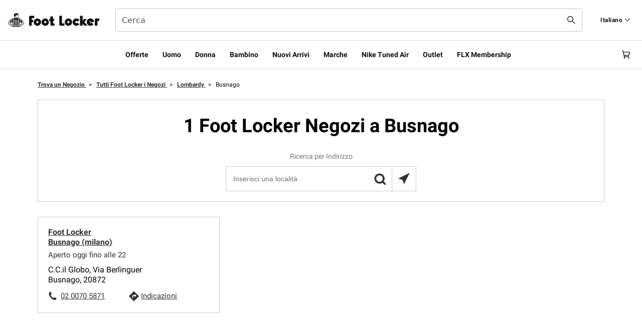

--- FILE ---
content_type: text/html;charset=UTF-8
request_url: https://stores.footlocker.it/it/it-25/busnago/
body_size: 40559
content:
<!DOCTYPE html>
<html lang="en">
<head>
    <title>Foot Locker Negozi in Busnago, Lombardy</title>

    <!-- Meta Tags -->
    <meta http-equiv="X-UA-Compatible" content="IE=Edge">
<meta name="description" content="Cerca sedi Foot Locker in Busnago, Lombardy per acquistare i più recenti lanci di sneaker e le ultime novità di marchi come adidas, Champion, Nike e altri ancora">
<meta name="keywords" content="">
<meta http-equiv="Content-Type" content="text/html; charset=utf-8">
<meta http-equiv="content-language" content="en-us">
<meta name="viewport" content="width=device-width, initial-scale=1">
<meta name="language" content="English">
<meta name="robots" content="noodp, noydir">
<meta name="city" content="Busnago">
<meta name="state" content="IT-25, Lombardy">
    <base href="https://www.footlocker.it">

    <!-- Site Validations  -->
    <meta name="google-site-verification" content="dkyfkgBrwnxx4T7ZTjQyZGl7_0T4zV1HTnLI0egK3to" />
    <!-- Canonical -->
    <link rel="canonical" href="https://stores.footlocker.it/it/it-25/busnago/" />

    <!-- Javascript -->
    <script type="text/javascript">
    //<!--
    
    var RLS = {};
    var hours = {};

    //-->
</script>
    <!-- Dashboard head scripts -->
    
    <!-- Link Tags -->
    <link href="https://assets.stores.footlocker.com/images/favicon.ico" rel="shortcut icon">
    <style id="antiClickjack">body {display:none !important;}</style>
<script type="text/javascript">
    if (self !== top) {
      top.location = self.location;  
    } else {
        var antiClickjack = document.getElementById("antiClickjack"); antiClickjack.parentNode.removeChild(antiClickjack);
    }
    //Cross Frame Scripting prevention
    if (top.frames.length!=0) {
        top.location = self.document.location;
    }
</script>
     <!-- StyleSheets --> 
    <link href="https://assets.stores.footlocker.com/min/styles.min.css?v=dc13153551f5a807da6da56806e31270" rel="stylesheet" media="screen">

    <script src="https://assets.adobedtm.com/b714f0d8126e/17506b20cccd/launch-0328836f3e5a.min.js" async></script>

    
</head>
<body class="city     " data-brand="Foot Locker">

            <script>
          window.dataLayer = window.dataLayer || [];
          function gtag() { dataLayer.push(arguments); }
          var consentModeConfig = {
            ad_storage: "denied",
            analytics_storage: "denied",
            ad_user_data: "denied",
            ad_personalization: "denied"
          };
          gtag("consent", "default", consentModeConfig);
        </script>

        <!-- Global site tag (gtag.js) - Google Analytics -->
        <script async src="https://www.googletagmanager.com/gtag/js?id=G-LN50QPEMWY"></script>
        <script>
          gtag('js', new Date());
          gtag('config', 'G-LN50QPEMWY');
        </script>
    
    <!-- WEB-6816 -->    
    <link rel="stylesheet" href="https://assets.stores.footlocker.com/css/client.css">


<header class="c-header c-header-prominent-search c-header--partialStickyMenu c-theme-dark">
    <div class="row flex-middle">
        <div class="c-header-ribbon c-header-ribbon__prominent flex-end align-left">
            <div class="c-header__prominent-logo"><a class="Logo-link Link" target="_self" href="/"><span class="Image Logo-image"><img height="29" width="182" alt="Foot Locker logo links to the home page" loading="eager" src="https://assets.stores.footlocker.com/images/logo.svg"></span></a></div>
            <div class="c-header__prominentSearch marginLeft:4 marginRight:1">
                <form id="HeaderSearch--desktop" role="search" action="/search" novalidate="" class="col SearchForm SearchForm-prominent c-form Form gutterV-2">
                    <div role="alert" tabindex="-1" class="visually-hidden"></div><input type="submit" value="Submit">
                    <div class="Dropdown Dropdown--combobox c-typeahead">
                        <div class="c-form-field c-form-field--search c-form-field--noLabel Dropdown-trigger"><input type="search" name="query" value="" aria-controls="typeahead--desktop" aria-label="Search" aria-autocomplete="list" aria-expanded="true" id="HeaderSearch--desktop_search_query" role="combobox" maxlength="40" placeholder="Cerca" autocomplete="off"></div>
                        <div id="typeahead--desktop" data-id="typeahead--desktop" class="Toggle"></div>
                    </div>
                    <div class="InputHelper-close hide"><button aria-label="Clear Search field text" class="SearchForm-clear" type="button"><span class="Icon Icon--close SearchForm-icon"><svg xmlns="http://www.w3.org/2000/svg" viewBox="0 0 24 24" fill="currentColor" fill-rule="evenodd" aria-hidden="true" width="1rem">
                                    <path d="M24 1.44 22.59.03 12.01 10.59 1.41 0 0 1.4 10.6 12 0 22.6 1.42 24l10.59-10.58 10.58 10.56 1.41-1.4L13.43 12z"></path>
                                </svg></span></button></div>
                    <div class="InputHelper"><button aria-label="Search submit" class="SearchForm-button"><span class="Icon Icon--search SearchForm-icon"><svg xmlns="http://www.w3.org/2000/svg" viewBox="0 0 24 24" fill="currentColor" fill-rule="evenodd" aria-hidden="true" width="1rem">
                                    <path d="m24.01 22.6-8.03-8.03a8.96 8.96 0 1 0-1.41 1.4L22.6 24l1.4-1.4zM8.97 15.94A6.98 6.98 0 1 1 9 1.98a6.98 6.98 0 0 1-.02 13.96z"></path>
                                </svg></span></button></div>
                </form>
            </div>
            <nav class="c-header-ribbon__item flex-end align-left">
    <div class="c-header-ribbon__item flex">
                                    <div class="Dropdown StoreLocatorDropdown">
                    <button id="storeLocator" class="Link-underline c-header-ribbon__link Dropdown-trigger" aria-label="Find a Store"><span>Italiano</span><span class="Icon Icon--chevron_down Dropdown-arrow"><svg focusable="false" aria-hidden="true" fill="currentColor" fill-rule="evenodd" xmlns="http://www.w3.org/2000/svg" viewBox="0 0 24 24">
                                <path d="M11.98 18.45L0 6.46l1.41-1.4L12 15.61 22.59 5l1.42 1.41-12.03 12.04z"></path>
                            </svg></span>
                    </button>
                    <div data-id="languageToggle-ribbon" class="Toggle">
                        <ul class="DropdownList" role="menu" aria-labelledby="languageToggle-ribbon">
                                                                                                        <li class="DropdownList-item DropdownList-menuItem" role="menuitem"><a href="https://stores.footlocker.it/it/it-25/busnago/"><button class="Link">Italiano</button></a></li>
                                                                                                                                            <li class="DropdownList-item DropdownList-menuItem" role="menuitem"><a href="https://stores.footlocker.it/en/it-25/busnago/"><button class="Link">English</button></a></li>
                                                                                        </ul>
                    </div>
                </div>
                                            </div>
</nav>
        </div>
    </div>
    <div class="c-header__main-top-separator"></div>
    <nav aria-label="Primary" class="c-header__main row row--always">
        <div class="row fullWidth">
            <nav aria-label="Main" data-orientation="horizontal" dir="ltr" class="col HeaderNavigation NavigationMenu">
                <div style="position:relative">
                    <ul data-orientation="horizontal" class="NavigationMenu--list" dir="ltr">
                        
                                                                                    <li class="HeaderNavigation-item"><button class="HeaderNavigation-link" data-show="modal-container-0">Offerte</button></li>
                                                                                                                <li class="HeaderNavigation-item"><button class="HeaderNavigation-link" data-show="modal-container-1">Uomo</button></li>
                                                                                                                <li class="HeaderNavigation-item"><button class="HeaderNavigation-link" data-show="modal-container-2">Donna</button></li>
                                                                                                                <li class="HeaderNavigation-item"><button class="HeaderNavigation-link" data-show="modal-container-3">Bambino</button></li>
                                                                                                                <li class="HeaderNavigation-item"><a class="HeaderNavigation-link" target="_self" href="/category/new.html">Nuovi Arrivi</a></li>
                                                                                                                <li class="HeaderNavigation-item"><button class="HeaderNavigation-link" data-show="modal-container-5">Marche</button></li>
                                                                                                                <li class="HeaderNavigation-item"><a class="HeaderNavigation-link" target="_self" href="/category/collection/nike/tuned.html">Nike Tuned Air</a></li>
                                                                                                                <li class="HeaderNavigation-item"><a class="HeaderNavigation-link" target="_self" href="/it/category/outlet.html">Outlet</a></li>
                                                                                                                <li class="HeaderNavigation-item"><a class="HeaderNavigation-link" target="_self" href="/it/flx.html">FLX Membership</a></li>
                                                                                                                            </ul>
                </div>
            </nav>
        </div>
        <div class="col row row--sm c-header__icon-container icon__container mobileNavRedesign">
            <div class="col c-header__prominentSearch__tablet">
                <form id="HeaderSearch--tablet" role="search" action="/search" novalidate="" class="col SearchForm SearchForm-prominent c-form Form gutterV-2">
                    <div role="alert" tabindex="-1" class="visually-hidden"></div><input type="submit" value="Submit">
                    <div class="Dropdown Dropdown--combobox c-typeahead">
                        <div class="c-form-field c-form-field--search c-form-field--noLabel Dropdown-trigger"><input type="search" name="query" value="" aria-controls="typeahead--tablet" aria-label="Search" aria-autocomplete="list" aria-expanded="true" id="HeaderSearch--tablet_search_query" role="combobox" maxlength="40" placeholder="Search" autocomplete="off"></div>
                        <div id="typeahead--tablet" data-id="typeahead--tablet" class="Toggle"></div>
                    </div>
                    <div class="InputHelper-close hide"><button aria-label="Clear Search field text" class="SearchForm-clear" type="button"><span class="Icon Icon--close SearchForm-icon"><svg xmlns="http://www.w3.org/2000/svg" viewBox="0 0 24 24" fill="currentColor" fill-rule="evenodd" aria-hidden="true" width="1rem">
                                    <path d="M24 1.44 22.59.03 12.01 10.59 1.41 0 0 1.4 10.6 12 0 22.6 1.42 24l10.59-10.58 10.58 10.56 1.41-1.4L13.43 12z"></path>
                                </svg></span></button></div>
                    <div class="InputHelper"><button aria-label="Search submit" class="SearchForm-button"><span class="Icon Icon--search SearchForm-icon"><svg xmlns="http://www.w3.org/2000/svg" viewBox="0 0 24 24" fill="currentColor" fill-rule="evenodd" aria-hidden="true" width="1rem">
                                    <path d="m24.01 22.6-8.03-8.03a8.96 8.96 0 1 0-1.41 1.4L22.6 24l1.4-1.4zM8.97 15.94A6.98 6.98 0 1 1 9 1.98a6.98 6.98 0 0 1-.02 13.96z"></path>
                                </svg></span></button></div>
                </form>
            </div>
            <div class="mobile-left-icons"><button class="col Link-underline c-header__icon c-header-menu-toggle" aria-label="Open navigation"><span class="Icon Icon--hamburger"><svg xmlns="http://www.w3.org/2000/svg" viewBox="0 0 24 24" fill="currentColor" fill-rule="evenodd" aria-hidden="true" width="1rem">
                            <path d="M0 3h24v2H0zm0 8h24v2H0zm24 8H0v2h24z"></path>
                        </svg></span></button></div>
            <div class="col c-header__logo-mobile mobileNavRedesignLogo"><a class="Logo-link Link" target="_self" href="/"><span class="Image Logo-image"><img height="29" width="182" alt="Foot Locker logo links to the home page" loading="eager" src="https://assets.stores.footlocker.com/images/logo.svg"></span></a></div>
            <div class="mobile-right-icons"><button aria-label="Sign in or join FLX Rewards" class="Icon--account_logo-btn"><span class="Icon Icon--account_logo"><svg width="20" height="20" viewBox="0 0 20 20" fill="currentColor" xmlns="http://www.w3.org/2000/svg">
                            <path d="M9.99973 10.1652C11.513 10.1652 12.7397 8.93852 12.7397 7.42527C12.7397 5.91203 11.513 4.6853 9.99973 4.6853C8.48649 4.6853 7.25977 5.91203 7.25977 7.42527C7.25977 8.93852 8.48649 10.1652 9.99973 10.1652Z" stroke="currentColor" stroke-width="1.36719" stroke-miterlimit="10" fill="transparent"></path>
                            <path d="M5.54346 15.3135L7.48933 12.8027H12.5109L14.4568 15.3135" stroke="currentColor" stroke-width="1.5" stroke-miterlimit="10" fill="transparent"></path>
                            <path fill-rule="evenodd" clip-rule="evenodd" d="M19 5.63596C19.6407 6.9547 20 8.43539 20 10C20 15.5228 15.5228 20 10 20C4.47715 20 0 15.5228 0 10C0 4.47715 4.47715 0 10 0C11.1264 0 12.2092 0.186222 13.2195 0.529555C12.9577 0.937653 12.7698 1.39771 12.6747 1.89082C11.8334 1.61348 10.9342 1.46341 10 1.46341C5.28537 1.46341 1.46341 5.28537 1.46341 10C1.46341 14.7146 5.28537 18.5366 10 18.5366C14.7146 18.5366 18.5366 14.7146 18.5366 10C18.5366 8.69216 18.2425 7.45302 17.7168 6.34509C18.1909 6.19057 18.6251 5.94771 19 5.63596Z" fill="currentColor"></path>
                            <ellipse cx="16.5582" cy="2.43902" rx="2.43902" ry="2.43902" fill="#B80094"></ellipse>
                        </svg></span></button><a class="CartCount col Link-underline c-header__icon" target="_self" aria-label="Cart: 0 items" href="/cart"><svg xmlns="http://www.w3.org/2000/svg" viewBox="0 0 24 24" fill="currentColor" fill-rule="evenodd" aria-hidden="true" width="1rem">
                        <path fill-rule="evenodd" d="m21.02 18.58.42-2H7.65l-.31-1.46h14.34L24 3.65H4.89L4.12 0H0v2h2.5l3.53 16.58zm.42-12.93-1.51 7.47H6.91L5.32 5.65zM7.52 19.74a2.11 2.11 0 1 0-.01 4.23c1.17 0 2.12-.94 2.13-2.11a2.1 2.1 0 0 0-2.12-2.12M18 21.85a2.13 2.13 0 0 1 4.25.01 2.13 2.13 0 0 1-4.25-.01" clip-rule="evenodd"></path>
                    </svg></a></div>
        </div>
    </nav>
    <div class="c-header__main-bottom-separator"></div>
    <nav class="c-header__main c-header__prominentSearch__mobile">
        <div class="col row row--sm flex flex-center-vertical">
            <form id="HeaderSearch--mobile" role="search" action="/search" novalidate="" class="col SearchForm SearchForm-prominent c-form Form gutterV-2">
                <div role="alert" tabindex="-1" class="visually-hidden"></div><input type="submit" value="Submit">
                <div class="Dropdown Dropdown--combobox c-typeahead">
                    <div class="c-form-field c-form-field--search c-form-field--noLabel Dropdown-trigger"><input type="search" name="query" value="" aria-controls="typeahead--mobile" aria-label="Search" aria-autocomplete="list" aria-expanded="true" id="HeaderSearch--mobile_search_query" role="combobox" maxlength="40" placeholder="Search" autocomplete="off"></div>
                    <div id="typeahead--mobile" data-id="typeahead--mobile" class="Toggle"></div>
                </div>
                <div class="InputHelper-close hide"><button aria-label="Clear Search field text" class="SearchForm-clear" type="button"><span class="Icon Icon--close SearchForm-icon"><svg xmlns="http://www.w3.org/2000/svg" viewBox="0 0 24 24" fill="currentColor" fill-rule="evenodd" aria-hidden="true" width="1rem">
                                <path d="M24 1.44 22.59.03 12.01 10.59 1.41 0 0 1.4 10.6 12 0 22.6 1.42 24l10.59-10.58 10.58 10.56 1.41-1.4L13.43 12z"></path>
                            </svg></span></button></div>
                <div class="InputHelper"><button aria-label="Search submit" class="SearchForm-button"><span class="Icon Icon--search SearchForm-icon"><svg xmlns="http://www.w3.org/2000/svg" viewBox="0 0 24 24" fill="currentColor" fill-rule="evenodd" aria-hidden="true" width="1rem">
                                <path d="m24.01 22.6-8.03-8.03a8.96 8.96 0 1 0-1.41 1.4L22.6 24l1.4-1.4zM8.97 15.94A6.98 6.98 0 1 1 9 1.98a6.98 6.98 0 0 1-.02 13.96z"></path>
                            </svg></span></button></div>
            </form>
        </div>
    </nav>
</header>
            <div id="modal-container-0" class="ReactModal__Overlay ReactModal__Overlay--after-open" style="position: fixed; inset: 70px 0px 0px; z-index: 1001;display: none;" >
            <div class="ReactModal__Content ReactModal__Content--after-open FL c-modal c-mega-menu-modal c-dialog" tabindex="-1" role="dialog" aria-describedby="megaMenuDescription" style="overflow: auto; position: absolute;">
                <div class="c-modal__content" id="megaMenuDescription" tabindex="0">
                    <div class="MegaMenu row row--always">
                        

                            <div class="col   ">

                                                                    <h2 class="MegaMenu-title">
                                                                                    <a class="Link-underline" target="_self" href="/it/category/sale/uomo.html">Uomo</a>
                                                                            </h2>
                                                                                                    <ul>
                                                                                                                                    <li class="MegaMenu-link"><a class="Link Link-underline" target="_self" href="/it/category/sale/uomo/scarpe.html">Scarpe</a></li>
                                                                                                                                                                                <li class="MegaMenu-link"><a class="Link Link-underline" target="_self" href="/it/category/sale/uomo/abbigliamento.html">Abbigliamento</a></li>
                                                                                                                                                                                <li class="MegaMenu-link"><a class="Link Link-underline" target="_self" href="/category/sale/uomo/accessories.html">Accessori</a></li>
                                                                                                                        </ul>
                                                            </div>
                        

                            <div class="col   ">

                                                                    <h2 class="MegaMenu-title">
                                                                                    <a class="Link-underline" target="_self" href="/it/category/sale/donna.html">Donna</a>
                                                                            </h2>
                                                                                                    <ul>
                                                                                                                                    <li class="MegaMenu-link"><a class="Link Link-underline" target="_self" href="/it/category/sale/donna/scarpe.html">Scarpe</a></li>
                                                                                                                                                                                <li class="MegaMenu-link"><a class="Link Link-underline" target="_self" href="/it/category/sale/donna/abbigliamento.html">Abbigliamento</a></li>
                                                                                                                                                                                <li class="MegaMenu-link"><a class="Link Link-underline" target="_self" href="/category/sale/donna/accessories.html">Accessori</a></li>
                                                                                                                        </ul>
                                                            </div>
                        

                            <div class="col   ">

                                                                    <h2 class="MegaMenu-title">
                                                                                    <a class="Link-underline" target="_self" href="/it/category/sale/bambino.html">Bambini</a>
                                                                            </h2>
                                                                                                    <ul>
                                                                                                                                    <li class="MegaMenu-link"><a class="Link Link-underline" target="_self" href="/it/category/sale/bambino/scarpe.html">Scarpe</a></li>
                                                                                                                                                                                <li class="MegaMenu-link"><a class="Link Link-underline" target="_self" href="/it/category/sale/bambino/abbigliamento.html">Abbigliamento</a></li>
                                                                                                                        </ul>
                                                            </div>
                        

                            <div class="col container-handle-brands  ">

                                                                                                    <h2 class="MegaMenu-title" id="MegaMenu-3">Marche</h2>
                                    <ul class="MegaMenu-images gutter col handle-brands">
                                                                                                                                    <li class="col flex"><a class="MegaMenu-image Link-underline flex flex-middle" target="_self" href="/it/category/sale/nike.html">Nike </a></li>
                                                                                                                                                                                <li class="col flex"><a class="MegaMenu-image Link-underline flex flex-middle" target="_self" href="/it/category/sale/adidas.html">Adidas</a></li>
                                                                                                                                                                                <li class="col flex"><a class="MegaMenu-image Link-underline flex flex-middle" target="_self" href="/it/category/sale/jordan.html">Jordan</a></li>
                                                                                                                                                                                <li class="col flex"><a class="MegaMenu-image Link-underline flex flex-middle" target="_self" href="/it/category/sale/new-balance.html">New Balance</a></li>
                                                                                                                                                                                <li class="col flex"><a class="MegaMenu-image Link-underline flex flex-middle" target="_self" href="/it/category/sale/converse.html">Converse</a></li>
                                                                                                                                                                                <li class="col flex"><a class="MegaMenu-image Link-underline flex flex-middle" target="_self" href="/it/category/sale/puma.html">PUMA</a></li>
                                                                                                                                                                                <li class="col flex"><a class="MegaMenu-image Link-underline flex flex-middle" target="_self" href="/it/category/sale/crocs.html">Crocs</a></li>
                                                                                                                                                                                <li class="col flex"><a class="MegaMenu-image Link-underline flex flex-middle" target="_self" href="/it/category/sale/Reebok.html">Reebok</a></li>
                                                                                                                        </ul>
                                                            </div>
                        

                            <div class="col   ">

                                                                    <h2 class="MegaMenu-title">
                                                                                        Offerte dedicate                                                                            </h2>
                                                                                                    <ul>
                                                                                                                                    <li class="MegaMenu-link"><a class="Link Link-underline" target="_self" href="/offers.html">Offerte Esclusive</a></li>
                                                                                                                                                                                <li class="MegaMenu-link"><a class="Link Link-underline" target="_self" href="/it/click-and-collect.html">Click & Collect</a></li>
                                                                                                                                                                                <li class="MegaMenu-link"><a class="Link Link-underline" target="_self" href="/it/sconto-scontrino.html">Sconto Scontrino</a></li>
                                                                                                                        </ul>
                                                            </div>
                                            </div>
                </div><button class="IconButton c-modal__close" aria-label="Close"><span class="Icon Icon--close"><svg focusable="false" aria-hidden="true" fill="currentColor" fill-rule="evenodd" xmlns="http://www.w3.org/2000/svg" viewBox="0 0 24 24">
                            <path d="M24 1.44L22.59.03 12.01 10.59 1.41 0 0 1.4 10.6 12 0 22.6 1.42 24l10.59-10.58 10.58 10.56 1.41-1.4L13.43 12 24 1.44z"></path>
                        </svg></span></button>
            </div>
        </div>
                <div id="modal-container-1" class="ReactModal__Overlay ReactModal__Overlay--after-open" style="position: fixed; inset: 70px 0px 0px; z-index: 1001;display: none;" >
            <div class="ReactModal__Content ReactModal__Content--after-open FL c-modal c-mega-menu-modal c-dialog" tabindex="-1" role="dialog" aria-describedby="megaMenuDescription" style="overflow: auto; position: absolute;">
                <div class="c-modal__content" id="megaMenuDescription" tabindex="0">
                    <div class="MegaMenu row row--always">
                        

                            <div class="col   ">

                                                                    <h2 class="MegaMenu-title">
                                                                                        Scarpe                                                                            </h2>
                                                                                                    <ul>
                                                                                                                                    <li class="MegaMenu-link"><a class="Link Link-underline" target="_self" href="/it/category/uomo/scarpe.html">Tutte le scarpe</a></li>
                                                                                                                                                                                <li class="MegaMenu-link"><a class="Link Link-underline" target="_self" href="/it/category/uomo/scarpe/sneakers.html">Sneakers</a></li>
                                                                                                                                                                                <li class="MegaMenu-link"><a class="Link Link-underline" target="_self" href="/it/category/uomo/scarpe/corsa.html">Scarpe da Running</a></li>
                                                                                                                                                                                <li class="MegaMenu-link"><a class="Link Link-underline" target="_self" href="/it/category/uomo/scarpe/stivali.html">Stivali</a></li>
                                                                                                                                                                                <li class="MegaMenu-link"><a class="Link Link-underline" target="_self" href="/it/category/uomo/scarpe/flipflopsandsandals.html">Sandali e Ciabatte</a></li>
                                                                                                                                                                                <li class="MegaMenu-link"><a class="Link Link-underline" target="_self" href="/it/release-dates">Lanci</a></li>
                                                                                                                        </ul>
                                                            </div>
                        

                            <div class="col   MegaMenu-number-container">

                                                                    <h2 class="MegaMenu-title">
                                                                                        Scarpe per taglia                                                                            </h2>
                                                                                                    <ul>
                                                                                                                                    <li class="MegaMenu-link MegaMenu-number"><a class="Link" target="_self" href="/it/category/uomo/scarpe.html?query=%3Arelevance%3Acollection_id%3Amen-shoes%3AuomoScarpeSize%3A39%3AuomoScarpeSize%3A39+1%2F3%3AuomoScarpeSize%3A39+2%2F3">39</a></li>
                                                                                                                                                                                <li class="MegaMenu-link MegaMenu-number"><a class="Link" target="_self" href="/it/category/uomo/scarpe.html?query=%3Arelevance%3Acollection_id%3Amen-shoes%3AuomoScarpeSize%3A39.5">39.5</a></li>
                                                                                                                                                                                <li class="MegaMenu-link MegaMenu-number"><a class="Link" target="_self" href="/it/category/uomo/scarpe.html?query=%3Arelevance%3Acollection_id%3Amen-shoes%3AuomoScarpeSize%3A40%3AuomoScarpeSize%3A40+2%2F3">40</a></li>
                                                                                                                                                                                <li class="MegaMenu-link MegaMenu-number"><a class="Link" target="_self" href="/it/category/uomo/scarpe.html?query=%3Arelevance%3Acollection_id%3Amen-shoes%3AuomoScarpeSize%3A40.5">40.5</a></li>
                                                                                                                                                                                <li class="MegaMenu-link MegaMenu-number"><a class="Link" target="_self" href="/it/category/uomo/scarpe.html?query=%3Arelevance%3Acollection_id%3Amen-shoes%3AuomoScarpeSize%3A41%3AuomoScarpeSize%3A41+1%2F3%3AuomoScarpeSize%3A41+2%2F3">41</a></li>
                                                                                                                                                                                <li class="MegaMenu-link MegaMenu-number"><a class="Link" target="_self" href="/it/category/uomo/scarpe.html?query=%3Arelevance%3Acollection_id%3Amen-shoes%3AuomoScarpeSize%3A41.5">41.5</a></li>
                                                                                                                                                                                <li class="MegaMenu-link MegaMenu-number"><a class="Link" target="_self" href="/it/category/uomo/scarpe.html?query=%3Arelevance%3Acollection_id%3Amen-shoes%3AuomoScarpeSize%3A42%3AuomoScarpeSize%3A42+2%2F3">42</a></li>
                                                                                                                                                                                <li class="MegaMenu-link MegaMenu-number"><a class="Link" target="_self" href="/it/category/uomo/scarpe.html?query=%3Arelevance%3Acollection_id%3Amen-shoes%3AuomoScarpeSize%3A42.5">42.5</a></li>
                                                                                                                                                                                <li class="MegaMenu-link MegaMenu-number"><a class="Link" target="_self" href="/it/category/uomo/scarpe.html?query=%3Arelevance%3Acollection_id%3Amen-shoes%3AuomoScarpeSize%3A43%3AuomoScarpeSize%3A43+1%2F3">43</a></li>
                                                                                                                                                                                <li class="MegaMenu-link MegaMenu-number"><a class="Link" target="_self" href="/it/category/uomo/scarpe.html?query=%3Arelevance%3Acollection_id%3Amen-shoes%3AuomoScarpeSize%3A43.5">43.5</a></li>
                                                                                                                                                                                <li class="MegaMenu-link MegaMenu-number"><a class="Link" target="_self" href="/it/category/uomo/scarpe.html?query=%3Arelevance%3Acollection_id%3Amen-shoes%3AuomoScarpeSize%3A44%3AuomoScarpeSize%3A44+1%2F3%3AuomoScarpeSize%3A44+2%2F3">44</a></li>
                                                                                                                                                                                <li class="MegaMenu-link MegaMenu-number"><a class="Link" target="_self" href="/it/category/uomo/scarpe.html?query=%3Arelevance%3Acollection_id%3Amen-shoes%3AuomoScarpeSize%3A44.5">44.5</a></li>
                                                                                                                                                                                <li class="MegaMenu-link MegaMenu-number"><a class="Link" target="_self" href="/it/category/uomo/scarpe.html?query=%3Arelevance%3Acollection_id%3Amen-shoes%3AuomoScarpeSize%3A45%3AuomoScarpeSize%3A45+1%2F3">45</a></li>
                                                                                                                                                                                <li class="MegaMenu-link MegaMenu-number"><a class="Link" target="_self" href="/it/category/uomo/scarpe.html?query=%3Arelevance%3Acollection_id%3Amen-shoes%3AuomoScarpeSize%3A45.5">45.5</a></li>
                                                                                                                                                                                <li class="MegaMenu-link MegaMenu-number"><a class="Link" target="_self" href="/it/category/uomo/scarpe.html?query=%3Arelevance%3Acollection_id%3Amen-shoes%3AuomoScarpeSize%3A46%3AuomoScarpeSize%3A46+2%2F3%3AuomoScarpeSize%3A46.5">46</a></li>
                                                                                                                        </ul>
                                                            </div>
                        

                            <div class="col   ">

                                                                    <h2 class="MegaMenu-title">
                                                                                        Abbigliamento & Accessori                                                                            </h2>
                                                                                                    <ul>
                                                                                                                                    <li class="MegaMenu-link"><a class="Link Link-underline" target="_self" href="/it/category/uomo/abbigliamento.html">Tutto l'abbigliamento</a></li>
                                                                                                                                                                                <li class="MegaMenu-link"><a class="Link Link-underline" target="_self" href="/it/category/uomo/abbigliamento/t-shirts.html">Top e T-shirt</a></li>
                                                                                                                                                                                <li class="MegaMenu-link"><a class="Link Link-underline" target="_self" href="/it/category/uomo/abbigliamento/felpeconcappuccio.html">Felpe con cappuccio e Girocollo</a></li>
                                                                                                                                                                                <li class="MegaMenu-link"><a class="Link Link-underline" target="_self" href="/it/category/uomo/abbigliamento/shorts.html">Pantaloncini</a></li>
                                                                                                                                                                                <li class="MegaMenu-link"><a class="Link Link-underline" target="_self" href="/it/category/uomo/abbigliamento/pantaloni.html">Pantaloni e Leggings</a></li>
                                                                                                                                                                                <li class="MegaMenu-link"><a class="Link Link-underline" target="_self" href="/it/category/uomo/abbigliamento/giacche.html">Giacche</a></li>
                                                                                                                                                                                <li class="MegaMenu-link"><a class="Link Link-underline" target="_self" href="/it/category/uomo/accessories.html">Tutti gli accessori</a></li>
                                                                                                                        </ul>
                                                            </div>
                        

                            <div class="col container-handle-brands  ">

                                                                                                    <h2 class="MegaMenu-title" id="MegaMenu-3">Marchi</h2>
                                    <ul class="MegaMenu-images gutter col handle-brands">
                                                                                                                                    <li class="col flex"><a class="MegaMenu-image Link-underline flex flex-middle" target="_self" href="/it/category/uomo/nike.html"><img alt="Nike" src="https://images.footlocker.com/content/dam/Resources/shared/brand-logos/Nike-black-logo.svg" height="64" width="99"></a></li>
                                                                                                                                                                                <li class="col flex"><a class="MegaMenu-image Link-underline flex flex-middle" target="_self" href="/it/category/uomo/adidas.html"><img alt="adidas" src="https://images.footlocker.com/content/dam/Resources/shared/brand-logos/adidas/adidas-originals.svg" height="64" width="99"></a></li>
                                                                                                                                                                                <li class="col flex"><a class="MegaMenu-image Link-underline flex flex-middle" target="_self" href="/it/category/uomo/new-balance.html"><img alt="New Balance" src="https://images.footlocker.com/content/dam/Resources/shared/brand-logos/New-Balance-black-logo.svg" height="64" width="99"></a></li>
                                                                                                                                                                                <li class="col flex"><a class="MegaMenu-image Link-underline flex flex-middle" target="_self" href="/it/category/uomo/asics.html"><img alt="Asics" src="https://images.footlocker.com/content/dam/final/footlockereurope/Online_activations/fl-campaign/2024/2024_08_30_fl_hp_updated-asics-logo_design/05_final_output_files/svg/2024_08_30_FL_HP_Updated-ASICS-Logo_SVG_Asics_Logo_800x280_SVG_nospace.svg" height="64" width="99"></a></li>
                                                                                                                                                                                <li class="col flex"><a class="MegaMenu-image Link-underline flex flex-middle" target="_self" href="/it/category/uomo/on.html"><img alt="ON" src="https://images.footlocker.com/content/dam/Resources/shared/brand-logos/on-logo-black.svg" height="64" width="99"></a></li>
                                                                                                                                                                                <li class="col flex"><a class="MegaMenu-image Link-underline flex flex-middle" target="_self" href="/it/category/uomo/converse.html"><img alt="Converse" src="https://images.footlocker.com/content/dam/Resources/shared/brand-logos/Converse-black-logo.svg" height="64" width="99"></a></li>
                                                                                                                                                                                <li class="col flex"><a class="MegaMenu-image Link-underline flex flex-middle" target="_self" href="/it/category/uomo/puma.html"><img alt="PUMA" src="https://images.footlocker.com/content/dam/Resources/shared/brand-logos/Puma-black-logo.svg" height="64" width="99"></a></li>
                                                                                                                                                                                <li class="col flex"><a class="MegaMenu-image Link-underline flex flex-middle" target="_self" href="/it/brands.html"><img alt="Vedi tutti i marchi " src="https://images.footlocker.com/content/dam/final/footlockereurope/Online_activations/fl-campaign/2021/2021_06_035_onl_new_hp_layout/04_final_output_files/2021_06_035_ONL_all_brands_bar_it_800x280.jpg" height="64" width="99"></a></li>
                                                                                                                        </ul>
                                                            </div>
                        

                            <div class="col   ">

                                                                    <h2 class="MegaMenu-title">
                                                                                        Sports                                                                            </h2>
                                                                                                    <ul>
                                                                                                                                    <li class="MegaMenu-link"><a class="Link Link-underline" target="_self" href="/it/category/sport/corsa.html?query=%3Arelevance%3Acollection_id%3Acampaign-sport-running%3Agender%3AUomo">Corsa</a></li>
                                                                                                                                                                                <li class="MegaMenu-link"><a class="Link Link-underline" target="_self" href="/it/category/collection/basket/on-court.html">Basket</a></li>
                                                                                                                                                                                <li class="MegaMenu-link"><a class="Link Link-underline" target="_self" href="/it/category/collection/basket/off-court.html">Basket Lifestyle</a></li>
                                                                                                                                                                                <li class="MegaMenu-link"><a class="Link Link-underline" target="_self" href="/it/category/sport/calcio.html?query=backtosportfootball%3Arelevance%3Agender%3AUomo">Stili ispirati al calcio</a></li>
                                                                                                                        </ul>
                                                            </div>
                        

                            <div class="col  MegaMenu-image-promo-container ">

                                                                                                    <ul aria-labelledby="MegaMenu-5" class="row row-2cols">
                                                                                     <li class="col"><a target="_self" href="/it/category/sport/corsa.html?query=%3Arelevance%3Acollection_id%3Acampaign-sport-running%3Agender%3AUomo"><div class="MegaMenu-image-promo"><img alt="Sale" data-id="SimpleImage" loading="lazy" src="https://images.footlocker.com/content/dam/final/footlockereurope/Online_activations/vendor-stories/2026/nynm/navigation/Navigation_button_1024x768.jpg"><div class="MegaMenu-image-promo-caption">On the move</div></div></a></li>
                                                                                     <li class="col"><a target="_self" href="/inspiration/football.html"><div class="MegaMenu-image-promo"><img alt="Sale" data-id="SimpleImage" loading="lazy" src="https://images.footlocker.com/content/dam/final/footlockereurope/Online_activations/vendor-stories/2025/football_hub_2025/oct-refresh-nav/NAVIGATION%201024%20X%20768_5105.jpg"><div class="MegaMenu-image-promo-caption">Home of Football</div></div></a></li>
                                                                                     <li class="col"><a target="_self" href="/it/inspiration/nike/tuned.html"><div class="MegaMenu-image-promo"><img alt="Sale" data-id="SimpleImage" loading="lazy" src="https://images.footlocker.com/content/dam/final/footlockereurope/Online_activations/fl-campaign/2024/2024_04_02_fl_hp_nav-images/05_final_output_files/2024_04_02_FL_HP_Nav-Images_Home%20of%20TN_Design_1024x768_.jpg"><div class="MegaMenu-image-promo-caption">La casa delle TN</div></div></a></li>
                                                                                     <li class="col"><a target="_self" href="/inspiration/home-court.html"><div class="MegaMenu-image-promo"><img alt="Sale" data-id="SimpleImage" loading="lazy" src="https://images.footlocker.com/content/dam/final/footlockereurope/Online_activations/fl-campaign/2024/2024_01_12_fl_omni_nba_paris_2025/05_final_output_files/ecom/launch/no-headline/ECOM-1024X768-101.jpg"><div class="MegaMenu-image-promo-caption">Home Court</div></div></a></li>
                                                                           

                                                            </div>
                                            </div>
                </div><button class="IconButton c-modal__close" aria-label="Close"><span class="Icon Icon--close"><svg focusable="false" aria-hidden="true" fill="currentColor" fill-rule="evenodd" xmlns="http://www.w3.org/2000/svg" viewBox="0 0 24 24">
                            <path d="M24 1.44L22.59.03 12.01 10.59 1.41 0 0 1.4 10.6 12 0 22.6 1.42 24l10.59-10.58 10.58 10.56 1.41-1.4L13.43 12 24 1.44z"></path>
                        </svg></span></button>
            </div>
        </div>
                <div id="modal-container-2" class="ReactModal__Overlay ReactModal__Overlay--after-open" style="position: fixed; inset: 70px 0px 0px; z-index: 1001;display: none;" >
            <div class="ReactModal__Content ReactModal__Content--after-open FL c-modal c-mega-menu-modal c-dialog" tabindex="-1" role="dialog" aria-describedby="megaMenuDescription" style="overflow: auto; position: absolute;">
                <div class="c-modal__content" id="megaMenuDescription" tabindex="0">
                    <div class="MegaMenu row row--always">
                        

                            <div class="col   ">

                                                                    <h2 class="MegaMenu-title">
                                                                                        Scarpe                                                                            </h2>
                                                                                                    <ul>
                                                                                                                                    <li class="MegaMenu-link"><a class="Link Link-underline" target="_self" href="/it/category/donna/scarpe.html">Tutte le scarpe</a></li>
                                                                                                                                                                                <li class="MegaMenu-link"><a class="Link Link-underline" target="_self" href="/it/category/donna/scarpe/sneakers.html">Sneakers</a></li>
                                                                                                                                                                                <li class="MegaMenu-link"><a class="Link Link-underline" target="_self" href="/it/category/donna/scarpe/corsa.html">Scarpe da Running</a></li>
                                                                                                                                                                                <li class="MegaMenu-link"><a class="Link Link-underline" target="_self" href="/it/category/donna/scarpe/stivali.html">Stivali</a></li>
                                                                                                                                                                                <li class="MegaMenu-link"><a class="Link Link-underline" target="_self" href="/it/category/donna/scarpe/flipflopsandsandals.html">Sandali e ciabatte</a></li>
                                                                                                                                                                                <li class="MegaMenu-link"><a class="Link Link-underline" target="_self" href="/release-dates">Lanci</a></li>
                                                                                                                        </ul>
                                                            </div>
                        

                            <div class="col   MegaMenu-number-container">

                                                                    <h2 class="MegaMenu-title">
                                                                                        Scarpe per taglia                                                                            </h2>
                                                                                                    <ul>
                                                                                                                                    <li class="MegaMenu-link MegaMenu-number"><a class="Link" target="_self" href="/it/category/donna/scarpe.html?query=%3Arelevance%3Acollection_id%3Awomen-all-shoes%3AdonnaScarpeSize%3A35">35</a></li>
                                                                                                                                                                                <li class="MegaMenu-link MegaMenu-number"><a class="Link" target="_self" href="/it/category/donna/scarpe.html?query=%3Arelevance%3Acollection_id%3Awomen-all-shoes%3AdonnaScarpeSize%3A35.5">35.5</a></li>
                                                                                                                                                                                <li class="MegaMenu-link MegaMenu-number"><a class="Link" target="_self" href="/it/category/donna/scarpe.html?query=%3Arelevance%3Acollection_id%3Awomen-all-shoes%3AdonnaScarpeSize%3A36%3AdonnaScarpeSize%3A36+2%2F3">36</a></li>
                                                                                                                                                                                <li class="MegaMenu-link MegaMenu-number"><a class="Link" target="_self" href="/it/category/donna/scarpe.html?query=%3Arelevance%3Acollection_id%3Awomen-all-shoes%3AdonnaScarpeSize%3A36.5">36.5</a></li>
                                                                                                                                                                                <li class="MegaMenu-link MegaMenu-number"><a class="Link" target="_self" href="/it/category/donna/scarpe.html?query=%3Arelevance%3Acollection_id%3Awomen-all-shoes%3AdonnaScarpeSize%3A37%3AdonnaScarpeSize%3A37+1%2F3">37</a></li>
                                                                                                                                                                                <li class="MegaMenu-link MegaMenu-number"><a class="Link" target="_self" href="/it/category/donna/scarpe.html?query=%3Arelevance%3Acollection_id%3Awomen-all-shoes%3AdonnaScarpeSize%3A37.5">37.5</a></li>
                                                                                                                                                                                <li class="MegaMenu-link MegaMenu-number"><a class="Link" target="_self" href="/it/category/donna/scarpe.html?query=%3Arelevance%3Acollection_id%3Awomen-all-shoes%3AdonnaScarpeSize%3A38%3AdonnaScarpeSize%3A38+2%2F3">38</a></li>
                                                                                                                                                                                <li class="MegaMenu-link MegaMenu-number"><a class="Link" target="_self" href="/it/category/donna/scarpe.html?query=%3Arelevance%3Acollection_id%3Awomen-all-shoes%3AdonnaScarpeSize%3A38.5">38.5</a></li>
                                                                                                                                                                                <li class="MegaMenu-link MegaMenu-number"><a class="Link" target="_self" href="/it/category/donna/scarpe.html?query=%3Arelevance%3Acollection_id%3Awomen-all-shoes%3AdonnaScarpeSize%3A39%3AdonnaScarpeSize%3A39+1%2F3">39</a></li>
                                                                                                                                                                                <li class="MegaMenu-link MegaMenu-number"><a class="Link" target="_self" href="/it/category/donna/scarpe.html?query=%3Arelevance%3Acollection_id%3Awomen-all-shoes%3AdonnaScarpeSize%3A39.5">39.5</a></li>
                                                                                                                                                                                <li class="MegaMenu-link MegaMenu-number"><a class="Link" target="_self" href="/it/category/donna/scarpe.html?query=%3Arelevance%3Acollection_id%3Awomen-all-shoes%3AdonnaScarpeSize%3A40%3AdonnaScarpeSize%3A40+2%2F3">40</a></li>
                                                                                                                                                                                <li class="MegaMenu-link MegaMenu-number"><a class="Link" target="_self" href="/it/category/donna/scarpe.html?query=%3Arelevance%3Acollection_id%3Awomen-all-shoes%3AdonnaScarpeSize%3A40.5">40.5</a></li>
                                                                                                                                                                                <li class="MegaMenu-link MegaMenu-number"><a class="Link" target="_self" href="/it/category/donna/scarpe.html?query=%3Arelevance%3Acollection_id%3Awomen-all-shoes%3AdonnaScarpeSize%3A41%3AdonnaScarpeSize%3A41+1%2F3%3AdonnaScarpeSize%3A41+2%2F3">41</a></li>
                                                                                                                                                                                <li class="MegaMenu-link MegaMenu-number"><a class="Link" target="_self" href="/it/category/donna/scarpe.html?query=%3Arelevance%3Acollection_id%3Awomen-all-shoes%3AdonnaScarpeSize%3A41.5">41.5</a></li>
                                                                                                                                                                                <li class="MegaMenu-link MegaMenu-number"><a class="Link" target="_self" href="/it/category/donna/scarpe.html?query=%3Arelevance%3Acollection_id%3Awomen-all-shoes%3AdonnaScarpeSize%3A42%3AdonnaScarpeSize%3A42.5%3AdonnaScarpeSize%3A42+2%2F3">42</a></li>
                                                                                                                        </ul>
                                                            </div>
                        

                            <div class="col   ">

                                                                    <h2 class="MegaMenu-title">
                                                                                        Abbigliamento & Accessori                                                                            </h2>
                                                                                                    <ul>
                                                                                                                                    <li class="MegaMenu-link"><a class="Link Link-underline" target="_self" href="/it/category/donna/abbigliamento.html">Tutto l'abbigliamento</a></li>
                                                                                                                                                                                <li class="MegaMenu-link"><a class="Link Link-underline" target="_self" href="/it/category/donna/abbigliamento/t-shirts.html">Top e T-shirt</a></li>
                                                                                                                                                                                <li class="MegaMenu-link"><a class="Link Link-underline" target="_self" href="/it/category/donna/abbigliamento/felpeconcappuccio.html">Felpe con cappuccio e girocollo</a></li>
                                                                                                                                                                                <li class="MegaMenu-link"><a class="Link Link-underline" target="_self" href="/it/category/donna/abbigliamento/shorts.html">Pantaloncini</a></li>
                                                                                                                                                                                <li class="MegaMenu-link"><a class="Link Link-underline" target="_self" href="/it/category/donna/abbigliamento/pantaloni.html">Pantaloni e leggings</a></li>
                                                                                                                                                                                <li class="MegaMenu-link"><a class="Link Link-underline" target="_self" href="/it/category/donna/abbigliamento/giacche.html">Giacche</a></li>
                                                                                                                                                                                <li class="MegaMenu-link"><a class="Link Link-underline" target="_self" href="/it/category/donna/accessori.html">Tutti gli accessori</a></li>
                                                                                                                        </ul>
                                                            </div>
                        

                            <div class="col container-handle-brands  ">

                                                                                                    <h2 class="MegaMenu-title" id="MegaMenu-3">Marchi</h2>
                                    <ul class="MegaMenu-images gutter col handle-brands">
                                                                                                                                    <li class="col flex"><a class="MegaMenu-image Link-underline flex flex-middle" target="_self" href="/it/category/donna/adidas.html"><img alt="adidas" src="https://images.footlocker.com/content/dam/Resources/shared/brand-logos/adidas/adidas-originals.svg" height="64" width="99"></a></li>
                                                                                                                                                                                <li class="col flex"><a class="MegaMenu-image Link-underline flex flex-middle" target="_self" href="/it/category/donna/nike.html"><img alt="Nike" src="https://images.footlocker.com/content/dam/Resources/shared/brand-logos/Nike-black-logo.svg" height="64" width="99"></a></li>
                                                                                                                                                                                <li class="col flex"><a class="MegaMenu-image Link-underline flex flex-middle" target="_self" href="/it/category/donna/new-balance.html"><img alt="New Balance" src="https://images.footlocker.com/content/dam/Resources/shared/brand-logos/New-Balance-black-logo.svg" height="64" width="99"></a></li>
                                                                                                                                                                                <li class="col flex"><a class="MegaMenu-image Link-underline flex flex-middle" target="_self" href="/it/category/donna/ugg.html"><img alt="Converse" src="https://images.footlocker.com/content/dam/Resources/shared/brand-logos/Ugg-black-logo.svg" height="64" width="99"></a></li>
                                                                                                                                                                                <li class="col flex"><a class="MegaMenu-image Link-underline flex flex-middle" target="_self" href="/it/category/donna/on.html"><img alt="ON" src="https://images.footlocker.com/content/dam/Resources/shared/brand-logos/on-logo-black.svg" height="64" width="99"></a></li>
                                                                                                                                                                                <li class="col flex"><a class="MegaMenu-image Link-underline flex flex-middle" target="_self" href="/it/category/donna/asics.html"><img alt="Asics" src="https://images.footlocker.com/content/dam/final/footlockereurope/Online_activations/fl-campaign/2024/2024_08_30_fl_hp_updated-asics-logo_design/05_final_output_files/svg/2024_08_30_FL_HP_Updated-ASICS-Logo_SVG_Asics_Logo_800x280_SVG_nospace.svg" height="64" width="99"></a></li>
                                                                                                                                                                                <li class="col flex"><a class="MegaMenu-image Link-underline flex flex-middle" target="_self" href="/it/category/donna/puma.html"><img alt="Puma" src="https://images.footlocker.com/content/dam/Resources/shared/brand-logos/Puma-black-logo.svg" height="64" width="99"></a></li>
                                                                                                                                                                                <li class="col flex"><a class="MegaMenu-image Link-underline flex flex-middle" target="_self" href="/it/brands.html"><img alt="Vedi tutti i marchi " src="https://images.footlocker.com/content/dam/final/footlockereurope/Online_activations/fl-campaign/2021/2021_06_035_onl_new_hp_layout/04_final_output_files/2021_06_035_ONL_all_brands_bar_it_800x280.jpg" height="64" width="99"></a></li>
                                                                                                                        </ul>
                                                            </div>
                        

                            <div class="col   ">

                                                                    <h2 class="MegaMenu-title">
                                                                                        Sports                                                                            </h2>
                                                                                                    <ul>
                                                                                                                                    <li class="MegaMenu-link"><a class="Link Link-underline" target="_self" href="/it/category/sport/corsa.html?query=%3Arelevance%3Acollection_id%3Acampaign-sport-running%3Agender%3ADonna">Corsa</a></li>
                                                                                                                                                                                <li class="MegaMenu-link"><a class="Link Link-underline" target="_self" href="/it/category/collection/basket/on-court.html">Basket</a></li>
                                                                                                                                                                                <li class="MegaMenu-link"><a class="Link Link-underline" target="_self" href="/it/category/collection/basket/off-court.html">Basket Lifestyle</a></li>
                                                                                                                                                                                <li class="MegaMenu-link"><a class="Link Link-underline" target="_self" href="/it/category/sport/calcio.html?query=backtosportfootball%3Arelevance%3Agender%3ADonna">Stili ispirati al calcio</a></li>
                                                                                                                        </ul>
                                                            </div>
                        

                            <div class="col  MegaMenu-image-promo-container ">

                                                                                                    <ul aria-labelledby="MegaMenu-5" class="row row-2cols">
                                                                                     <li class="col"><a target="_self" href="/it/category/sport/corsa.html?query=%3Arelevance%3Acollection_id%3Acampaign-sport-running%3Agender%3ADonna"><div class="MegaMenu-image-promo"><img alt="Sale" data-id="SimpleImage" loading="lazy" src="https://images.footlocker.com/content/dam/final/footlockereurope/Online_activations/vendor-stories/2026/nynm/navigation/Navigation_button_1024x768.jpg"><div class="MegaMenu-image-promo-caption">On the move</div></div></a></li>
                                                                                     <li class="col"><a target="_self" href="/it/category/collection/animalier.html"><div class="MegaMenu-image-promo"><img alt="Sale" data-id="SimpleImage" loading="lazy" src="https://images.footlocker.com/content/dam/final/footlockereurope/Online_activations/vendor-stories/2025/adidas/2025_06_02_fl_onl_adidas_animal_print_pack/NAV%20IMAGE1074x768.png"><div class="MegaMenu-image-promo-caption">Animalier</div></div></a></li>
                                                                                     <li class="col"><a target="_self" href="/inspiration/football.html"><div class="MegaMenu-image-promo"><img alt="Sale" data-id="SimpleImage" loading="lazy" src="https://images.footlocker.com/content/dam/final/footlockereurope/Online_activations/vendor-stories/2025/football_hub_2025/oct-refresh-nav/NAVIGATION_1024%20X%20768_5165.jpg"><div class="MegaMenu-image-promo-caption">Home of Football</div></div></a></li>
                                                                                     <li class="col"><a target="_self" href="/inspiration/home-court.html"><div class="MegaMenu-image-promo"><img alt="Sale" data-id="SimpleImage" loading="lazy" src="https://images.footlocker.com/content/dam/final/footlockereurope/Online_activations/fl-campaign/2024/2024_01_12_fl_omni_nba_paris_2025/05_final_output_files/ecom/launch/no-headline/ECOM-1024X768-69.jpg"><div class="MegaMenu-image-promo-caption">Home Court</div></div></a></li>
                                                                           

                                                            </div>
                                            </div>
                </div><button class="IconButton c-modal__close" aria-label="Close"><span class="Icon Icon--close"><svg focusable="false" aria-hidden="true" fill="currentColor" fill-rule="evenodd" xmlns="http://www.w3.org/2000/svg" viewBox="0 0 24 24">
                            <path d="M24 1.44L22.59.03 12.01 10.59 1.41 0 0 1.4 10.6 12 0 22.6 1.42 24l10.59-10.58 10.58 10.56 1.41-1.4L13.43 12 24 1.44z"></path>
                        </svg></span></button>
            </div>
        </div>
                <div id="modal-container-3" class="ReactModal__Overlay ReactModal__Overlay--after-open" style="position: fixed; inset: 70px 0px 0px; z-index: 1001;display: none;" >
            <div class="ReactModal__Content ReactModal__Content--after-open FL c-modal c-mega-menu-modal c-dialog" tabindex="-1" role="dialog" aria-describedby="megaMenuDescription" style="overflow: auto; position: absolute;">
                <div class="c-modal__content" id="megaMenuDescription" tabindex="0">
                    <div class="MegaMenu row row--always">
                        

                            <div class="col   ">

                                                                    <h2 class="MegaMenu-title">
                                                                                        Scarpe per taglia                                                                            </h2>
                                                                                                    <ul>
                                                                                                                                    <li class="MegaMenu-link"><a class="Link Link-underline" target="_self" href="/it/category/bambino/scuola-elementare-media/scarpe.html">Ragazzi (taglie 36 - 40)</a></li>
                                                                                                                                                                                <li class="MegaMenu-link"><a class="Link Link-underline" target="_self" href="/it/category/bambino/scuola-materna/scarpe.html">Bambini (taglie 28 - 35)</a></li>
                                                                                                                                                                                <li class="MegaMenu-link"><a class="Link Link-underline" target="_self" href="/it/category/bambino/neonati/scarpe.html">Bambini piccoli e Neonati (taglie 16 - 27)</a></li>
                                                                                                                                                                                <li class="MegaMenu-link"><a class="Link Link-underline" target="_self" href="/it/category/bambino/scarpe.html">Tutte le scarpe per bambini​</a></li>
                                                                                                                        </ul>
                                                            </div>
                        

                            <div class="col   ">

                                                                    <h2 class="MegaMenu-title">
                                                                                        Abbigliamento & Accessori                                                                            </h2>
                                                                                                    <ul>
                                                                                                                                    <li class="MegaMenu-link"><a class="Link Link-underline" target="_self" href="/it/category/bambino/scuola-elementare-media/abbigliamento.html">Ragazzi (7 - 16 anni) </a></li>
                                                                                                                                                                                <li class="MegaMenu-link"><a class="Link Link-underline" target="_self" href="/it/category/bambino/scuola-materna/abbigliamento.html">Bambini (4 - 7 anni)</a></li>
                                                                                                                                                                                <li class="MegaMenu-link"><a class="Link Link-underline" target="_self" href="/it/category/bambino/neonati/abbigliamento.html">Bambini piccoli e Neonati (0 - 3 anni)</a></li>
                                                                                                                                                                                <li class="MegaMenu-link"><a class="Link Link-underline" target="_self" href="/it/category/bambino/abbigliamento.html">Tutto l'abbigliamento per bambini</a></li>
                                                                                                                                                                                <li class="MegaMenu-link"><a class="Link Link-underline" target="_self" href="/it/category/bambino/accessori.html">Tutti gli accessori</a></li>
                                                                                                                        </ul>
                                                            </div>
                        

                            <div class="col container-handle-brands  ">

                                                                                                    <h2 class="MegaMenu-title" id="MegaMenu-3">Marchi</h2>
                                    <ul class="MegaMenu-images gutter col handle-brands">
                                                                                                                                    <li class="col flex"><a class="MegaMenu-image Link-underline flex flex-middle" target="_self" href="/it/category/bambino/nike.html"><img alt="Nike" src="https://images.footlocker.com/content/dam/Resources/shared/brand-logos/Nike-black-logo.svg" height="64" width="99"></a></li>
                                                                                                                                                                                <li class="col flex"><a class="MegaMenu-image Link-underline flex flex-middle" target="_self" href="/it/category/bambino/adidas.html"><img alt="adidas" src="https://images.footlocker.com/content/dam/Resources/shared/brand-logos/adidas/adidas-originals.svg" height="64" width="99"></a></li>
                                                                                                                                                                                <li class="col flex"><a class="MegaMenu-image Link-underline flex flex-middle" target="_self" href="/it/category/bambino/new-balance.html"><img alt="New Balance" src="https://images.footlocker.com/content/dam/Resources/shared/brand-logos/New-Balance-black-logo.svg" height="64" width="99"></a></li>
                                                                                                                                                                                <li class="col flex"><a class="MegaMenu-image Link-underline flex flex-middle" target="_self" href="/it/category/bambino/ugg.html"><img alt="UGG" src="https://images.footlocker.com/content/dam/Resources/shared/brand-logos/Ugg-black-logo.svg" height="64" width="99"></a></li>
                                                                                                                                                                                <li class="col flex"><a class="MegaMenu-image Link-underline flex flex-middle" target="_self" href="/it/category/bambino/puma.html"><img alt="Puma" src="https://images.footlocker.com/content/dam/Resources/shared/brand-logos/Puma-black-logo.svg" height="64" width="99"></a></li>
                                                                                                                                                                                <li class="col flex"><a class="MegaMenu-image Link-underline flex flex-middle" target="_self" href="/it/category/bambino/converse.html"><img alt="Converse" src="https://images.footlocker.com/content/dam/Resources/shared/brand-logos/Converse-black-logo.svg" height="64" width="99"></a></li>
                                                                                                                                                                                <li class="col flex"><a class="MegaMenu-image Link-underline flex flex-middle" target="_self" href="/it/category/bambino/vans.html"><img alt="Vans" src="https://images.footlocker.com/content/dam/Resources/shared/brand-logos/Vans-black-logo.svg" height="64" width="99"></a></li>
                                                                                                                                                                                <li class="col flex"><a class="MegaMenu-image Link-underline flex flex-middle" target="_self" href="/it/brands.html"><img alt="Vedi tutti i marchi" src="https://images.footlocker.com/content/dam/final/footlockereurope/Online_activations/fl-campaign/2021/2021_06_035_onl_new_hp_layout/04_final_output_files/2021_06_035_ONL_all_brands_bar_it_800x280.jpg" height="64" width="99"></a></li>
                                                                                                                        </ul>
                                                            </div>
                                            </div>
                </div><button class="IconButton c-modal__close" aria-label="Close"><span class="Icon Icon--close"><svg focusable="false" aria-hidden="true" fill="currentColor" fill-rule="evenodd" xmlns="http://www.w3.org/2000/svg" viewBox="0 0 24 24">
                            <path d="M24 1.44L22.59.03 12.01 10.59 1.41 0 0 1.4 10.6 12 0 22.6 1.42 24l10.59-10.58 10.58 10.56 1.41-1.4L13.43 12 24 1.44z"></path>
                        </svg></span></button>
            </div>
        </div>
                    <div id="modal-container-5" class="ReactModal__Overlay ReactModal__Overlay--after-open" style="position: fixed; inset: 70px 0px 0px; z-index: 1001;display: none;" >
            <div class="ReactModal__Content ReactModal__Content--after-open FL c-modal c-mega-menu-modal c-dialog" tabindex="-1" role="dialog" aria-describedby="megaMenuDescription" style="overflow: auto; position: absolute;">
                <div class="c-modal__content" id="megaMenuDescription" tabindex="0">
                    <div class="MegaMenu row row--always">
                        

                            <div class="col   ">

                                                                                                    <ul class="MegaMenu-images gutter row row-2cols row-4cols--sm row-6cols--md">
                                                                                                                                    <li class="col flex"><a class="MegaMenu-image Link-underline flex flex-middle" target="_self" href="/it/category/brands/new-balance.html"><img alt="New Balance" src="https://images.footlocker.com/content/dam/Resources/shared/brand-logos/new-balance.svg" height="64" width="99"></a></li>
                                                                                                                                                                                <li class="col flex"><a class="MegaMenu-image Link-underline flex flex-middle" target="_self" href="/it/category/brands/adidas.html"><img alt="adidas" src="https://images.footlocker.com/content/dam/Resources/shared/brand-logos/adidas/adidas-originals.svg" height="64" width="99"></a></li>
                                                                                                                                                                                <li class="col flex"><a class="MegaMenu-image Link-underline flex flex-middle" target="_self" href="/it/category/brands/nike.html"><img alt="Nike" src="https://images.footlocker.com/content/dam/Resources/shared/brand-logos/Nike-black-logo.svg" height="64" width="99"></a></li>
                                                                                                                                                                                <li class="col flex"><a class="MegaMenu-image Link-underline flex flex-middle" target="_self" href="/it/category/brands/on.html"><img alt="ON" src="https://images.footlocker.com/content/dam/Resources/shared/brand-logos/on-logo-black.svg" height="64" width="99"></a></li>
                                                                                                                                                                                <li class="col flex"><a class="MegaMenu-image Link-underline flex flex-middle" target="_self" href="/it/category/brands/hoka.html"><img alt="Hoka" src="https://images.footlocker.com/content/dam/Resources/shared/brand-logos/hoka-black.svg" height="64" width="99"></a></li>
                                                                                                                                                                                <li class="col flex"><a class="MegaMenu-image Link-underline flex flex-middle" target="_self" href="/it/category/brands/jordan.html"><img alt="Jordan" src="https://images.footlocker.com/content/dam/Resources/shared/brand-logos/jordan.svg" height="64" width="99"></a></li>
                                                                                                                                                                                <li class="col flex"><a class="MegaMenu-image Link-underline flex flex-middle" target="_self" href="/it/category/brands/asics.html"><img alt="Asics" src="https://images.footlocker.com/content/dam/final/footlockereurope/Online_activations/fl-campaign/2024/2024_08_30_fl_hp_updated-asics-logo_design/05_final_output_files/svg/2024_08_30_FL_HP_Updated-ASICS-Logo_SVG_Asics_Logo_800x280_SVG_nospace.svg" height="64" width="99"></a></li>
                                                                                                                                                                                <li class="col flex"><a class="MegaMenu-image Link-underline flex flex-middle" target="_self" href="/it/category/brands/puma.html"><img alt="Puma" src="https://images.footlocker.com/content/dam/Resources/shared/brand-logos/Puma-black-logo.svg" height="64" width="99"></a></li>
                                                                                                                                                                                <li class="col flex"><a class="MegaMenu-image Link-underline flex flex-middle" target="_self" href="/it/category/brands/converse.html"><img alt="Converse" src="https://images.footlocker.com/content/dam/Resources/shared/brand-logos/Converse-black-logo.svg" height="64" width="99"></a></li>
                                                                                                                                                                                <li class="col flex"><a class="MegaMenu-image Link-underline flex flex-middle" target="_self" href="/it/category/brands/ugg.html"><img alt="UGG" src="https://images.footlocker.com/content/dam/Resources/shared/brand-logos/Ugg-black-logo.svg" height="64" width="99"></a></li>
                                                                                                                                                                                <li class="col flex"><a class="MegaMenu-image Link-underline flex flex-middle" target="_self" href="/it/category/brands/lacoste.html"><img alt="Lacoste" src="https://images.footlocker.com/content/dam/Resources/shared/brand-logos/Lacoste-black-logo.svg" height="64" width="99"></a></li>
                                                                                                                                                                                <li class="col flex"><a class="MegaMenu-image Link-underline flex flex-middle" target="_self" href="/it/category/brands/vans.html"><img alt="Vans" src="https://images.footlocker.com/content/dam/Resources/shared/brand-logos/Vans-black-logo.svg" height="64" width="99"></a></li>
                                                                                                                                                                                <li class="col flex"><a class="MegaMenu-image Link-underline flex flex-middle" target="_self" href="/it/category/brands/salomon.html"><img alt="Salomon" src="https://images.footlocker.com/content/dam/Resources/shared/brand-logos/salomon-black.svg" height="64" width="99"></a></li>
                                                                                                                                                                                <li class="col flex"><a class="MegaMenu-image Link-underline flex flex-middle" target="_self" href="/it/category/brands/timberland.html"><img alt="Timberland" src="https://images.footlocker.com/content/dam/Resources/shared/brand-logos/timberland_b.svg" height="64" width="99"></a></li>
                                                                                                                                                                                <li class="col flex"><a class="MegaMenu-image Link-underline flex flex-middle" target="_self" href="/it/brands.html">Vedi tutte le marche</a></li>
                                                                                                                        </ul>
                                                            </div>
                                            </div>
                </div><button class="IconButton c-modal__close" aria-label="Close"><span class="Icon Icon--close"><svg focusable="false" aria-hidden="true" fill="currentColor" fill-rule="evenodd" xmlns="http://www.w3.org/2000/svg" viewBox="0 0 24 24">
                            <path d="M24 1.44L22.59.03 12.01 10.59 1.41 0 0 1.4 10.6 12 0 22.6 1.42 24l10.59-10.58 10.58 10.56 1.41-1.4L13.43 12 24 1.44z"></path>
                        </svg></span></button>
            </div>
        </div>
                    
    <div class="site-wrapper rio-container" id="main-container">
        <div class="main-wrapper">
                 <div class="container mb-30 mb-xs-20">
        <div class="inner-container">
            <div class="breadcrumbs-wrap mb-20 mt-20">
	<div class="breadcrumbs">
			            <a class="breadcrumb ga-link" data-ga="Breadcrumb, Domain" href="https://stores.footlocker.it/it/" title="Trova un Negozio">Trova un Negozio </a>
            <span style="margin-left:5px;margin-right:5px;">></span>
            <a class="breadcrumb ga-link" data-ga="Breadcrumb, Domain" href="https://stores.footlocker.it/it/browse/" title="Tutti Foot Locker i Negozi">Tutti Foot Locker i Negozi </a>
            <span style="margin-left:5px;margin-right:5px;">></span> 
            <a class="breadcrumb ga-link" data-ga="Breadcrumb, Region" href="https://stores.footlocker.it/it/it-25/" title="">Lombardy </a> 
            <span style="margin-left:5px;margin-right:5px;">></span> 
            <span>Busnago </span>

        	</div>
</div>            <div class="map-search-wrap browse-search">
    <div class="search-bar-wrap">

                    <div class="stores-nearby-header text-center">
                <div class="h2 mt-30 mb-30">1 Foot Locker Negozi a Busnago</div>
                <div class="search-sub-heading mb-10">
                    Ricerca per Indirizzo        
                </div>
            </div>
        
        <div class="search-bar relative">
            <div class="search-form">
                <form id="map-search-form" name="map-search-form" 
                class="map-search-form" method="GET" role="form" action="//stores.footlocker.com/">
                    <input type="radio" data-value="location" value="location" name="searchType" checked style="display: none;">
                    <label for="locator-search-value" class="sr-only">Inserisci una località</label>
                    <input id="q" type="text" name="locator-search-value" aria-label="Inserisci una località" aria-live="assertive" aria-autocomplete="list" value="" placeholder="Inserisci una località" />
                    <a id="search-button" type="submit" title="Trova negozi nelle vicinanze" role="button">
                        <svg xmlns="http://www.w3.org/2000/svg" version="1.1" data-icon="location" viewBox="0 0 16 16" x="0px" y="0px">
                            <path class="svg" d="M12.076923,7.76923077 C12.076923,6.5833274 11.655453,5.56891447 10.8125,4.72596154 C9.969547,3.88300861 8.955134,3.46153846 7.769231,3.46153846 C6.583327,3.46153846 5.568914,3.88300861 4.725962,4.72596154 C3.883009,5.56891447 3.461538,6.5833274 3.461538,7.76923077 C3.461538,8.95513413 3.883009,9.96954707 4.725962,10.8125 C5.568914,11.6554529 6.583327,12.0769231 7.769231,12.0769231 C8.955134,12.0769231 9.969547,11.6554529 10.8125,10.8125 C11.655453,9.96954707 12.076923,8.95513413 12.076923,7.76923077 L12.076923,7.76923077 L12.076923,7.76923077 Z M17,15.7692308 C17,16.1025658 16.878206,16.3910244 16.634615,16.6346154 C16.391024,16.8782063 16.102566,17 15.769231,17 C15.423075,17 15.134617,16.8782063 14.903846,16.6346154 L11.605769,13.3461538 C10.458328,14.1410296 9.179494,14.5384615 7.769231,14.5384615 C6.85256,14.5384615 5.975966,14.3605787 5.139423,14.0048077 C4.30288,13.6490367 3.581734,13.1682723 2.975962,12.5625 C2.370189,11.9567277 1.889425,11.2355811 1.533654,10.3990385 C1.177883,9.56249582 1,8.68590202 1,7.76923077 C1,6.85255952 1.177883,5.97596572 1.533654,5.13942308 C1.889425,4.30288043 2.370189,3.5817338 2.975962,2.97596154 C3.581734,2.37018928 4.30288,1.88942486 5.139423,1.53365385 C5.975966,1.17788284 6.85256,1 7.769231,1 C8.685902,1 9.562496,1.17788284 10.399038,1.53365385 C11.235581,1.88942486 11.956728,2.37018928 12.5625,2.97596154 C13.168272,3.5817338 13.649037,4.30288043 14.004808,5.13942308 C14.360579,5.97596572 14.538462,6.85255952 14.538462,7.76923077 C14.538462,9.17949423 14.14103,10.4583276 13.346154,11.6057692 L16.644231,14.9038462 C16.881411,15.1410268 17,15.4294855 17,15.7692308 L17,15.7692308 L17,15.7692308 Z" />
                        </svg>
                    </a>
                    <a href="#" id="search-near-me" title="Trova il negozio più vicino a te" aria-label="Trova il negozio più vicino a te">
                        <svg xmlns="http://www.w3.org/2000/svg" version="1.1" data-icon="location" viewBox="0 0 16 16" x="0px" y="0px">
                            <path class="svg" d="M16 0l-16 8 6 2 2 6 8-16z"/>
                        </svg>
                    </a>
                </form>
            </div>
        </div>
    </div>
</div>        </div>
    </div>



<div class="container mt-xs-0">
    <div class="inner-container">
        <div class="mb-30 mb-xs-0">
            <div class="browse-wrapper">
                <ul class="browse mb-30 mb-xs-30" id="browse-content">
                    <li class="map-list-item-wrap" data-fid="57_31_06162" data-particles="" data-lid="2255170" data-specialties="" id="lid2255170" data-country="IT">
    <div class="map-list-item">
        <div class="map-list-item-inner relative">

            <a href="https://stores.footlocker.it/it/it-25/busnago/c.c.il-globo-via-berlinguer-57_31_06162.html" title="Foot Locker Busnago" class="ga-link" data-ga="Maplist, Location Link - 57_31_06162">
                <span class="location-name">Foot Locker<br><span data-hide-empty="Busnago (milano)">Busnago (milano)</span><span data-hide-not-empty="Busnago (milano)">Busnago</span></span>
            </a>

            <div class="hours-status status-manual_hours-2255170 mb-10" data-hide-empty="" data-hide-not-empty=""></div>
            <div class="hours-status status-primary-2255170 mb-10" data-hide-not-empty=""></div>

            <div class="location-closure-message" data-hide-empty=""></div>
            <div class="location-alert-message" data-hide-empty=""></div>

            <div class="distance"><span> km</span></div>

            <div class="address" data-show-on-countries="US, CA, PR, GU, VI">
                <div>C.C.il Globo, Via Berlinguer </div>
                <div>Busnago, IT-25 20872</div>
            </div>
            <div class="address" data-show-on-countries="DE, AT">
                <div>C.C.il Globo, Via Berlinguer </div>
                <div>20872 Busnago</div>
            </div>
            <div class="address">
                <div>C.C.il Globo, Via Berlinguer </div>
                <div>Busnago, 20872</div>
            </div>

            <div class="map-list-links mt-10">
                <a class="phone ga-link" title="Telefono" data-hide-empty="02 0070 5871" href="tel:02 0070 5871" data-ga="Maplist, Phone - 57_31_06162">02 0070 5871</a>
                <a class="directions ga-link" href="https://www.google.com/maps?hl=en&saddr=current+location&daddr=45.6210555581967,9.47547045553679" title="Indicazioni" data-ga="Maplist, Get Directions - 57_31_06162" target="_blank" rel="noopener">Indicazioni</a>
            </div>
        </div>
    </div>
    <div class="close">X</div>
</li><script>if(typeof hours[2255170] == 'undefined') hours[2255170] = {};hours[2255170].primary = {"label":"Primary Hours","name":"primary","type":"0","days":{"Sunday":[{"open":"09:00","close":"21:00"}],"Monday":[{"open":"09:00","close":"22:00"}],"Tuesday":[{"open":"09:00","close":"22:00"}],"Wednesday":[{"open":"09:00","close":"22:00"}],"Thursday":[{"open":"09:00","close":"22:00"}],"Friday":[{"open":"09:00","close":"22:00"}],"Saturday":[{"open":"09:00","close":"22:00"}]},"children":{"exceptions":{"label":"Exceptions","name":"exceptions","type":"1"}},"timezone":"1","dst":"1"};hours[2255170].manual_hours = {"label":"Manual Hours","name":"manual_hours","type":null,"children":{"manual_hours_exceptions":{"label":"Manual Hours Exceptions","name":"manual_hours_exceptions","type":"1"}},"timezone":"1","dst":"1"};hours[2255170].timezone = '2';hours[2255170].dst = '1';</script>                </ul>
            </div>
        </div>
    </div>
</div>
        </div>
    </div>        

    <footer role="contentinfo" class="Footer">
    <div class="Footer-main">
        <div class="constrained">

           <ul class="quick-links-wrapper">
                                                                                         <li class="quick-links-list-item"><a class="quick-link ga-link" data-ga="Footer Link, Aiuto" target="_blank" href="https://help.footlocker.eu/hc/it/" data-context="{&quot;type&quot;:&quot;link&quot;,&quot;text&quot;:&quot;Contact Us&quot;}"><img alt="" class="quick-link-icon" data-id="SimpleImage" height="32" loading="lazy" src="https://images.footlocker.com/content/dam/Resources/shared/icons/ic_footer_help.svg" width="32"><span class="quick-link-label-text">Aiuto</span></a></li>
                                                    <li class="quick-links-list-item"><a class="quick-link ga-link" data-ga="Footer Link, Stato dell'ordine" target="_self" href="/it/order/search" data-context="{&quot;type&quot;:&quot;link&quot;,&quot;text&quot;:&quot;Contact Us&quot;}"><img alt="" class="quick-link-icon" data-id="SimpleImage" height="32" loading="lazy" src="https://images.footlocker.com/content/dam/Resources/shared/icons/ic_footer_order-status.svg" width="32"><span class="quick-link-label-text">Stato dell'ordine</span></a></li>
                                                    <li class="quick-links-list-item"><a class="quick-link ga-link" data-ga="Footer Link, Spedizioni" target="_blank" href="https://help.footlocker.eu/hc/it/articles/17463680080913-Spedizione" data-context="{&quot;type&quot;:&quot;link&quot;,&quot;text&quot;:&quot;Contact Us&quot;}"><img alt="" class="quick-link-icon" data-id="SimpleImage" height="32" loading="lazy" src="https://images.footlocker.com/content/dam/Resources/shared/icons/ic_footer_shipping-info.svg" width="32"><span class="quick-link-label-text">Spedizioni</span></a></li>
                                                    <li class="quick-links-list-item"><a class="quick-link ga-link" data-ga="Footer Link, Resi & Rimborsi" target="_blank" href="https://help.footlocker.eu/hc/it/articles/17446802208529" data-context="{&quot;type&quot;:&quot;link&quot;,&quot;text&quot;:&quot;Contact Us&quot;}"><img alt="" class="quick-link-icon" data-id="SimpleImage" height="32" loading="lazy" src="https://images.footlocker.com/content/dam/Resources/shared/icons/ic_footer_returns-exchanges_KFL-black.svg" width="32"><span class="quick-link-label-text">Resi & Rimborsi</span></a></li>
                                                                                                                                                                                                                                                            </ul>


            <div class="row  gutterV-4 row-2cols--sm row-4cols--lg gutterH-2 Footer-main__links">
               
                
                    
                                                                                                                                                                 <div class="col FooterLinks">
                                <div class="Heading FooterLinks-heading">
                                    <h3 id="INFORMAZIONI LEGALI" class="Heading-main font-body-2">INFORMAZIONI LEGALI</h3>
                                </div>
                                <ul aria-labelledby="INFORMAZIONI LEGALI" class="FooterLinks-list gutterV-1">
                                                                            <li class="col"><a class="Link" target="_blank" href="https://www.footlocker-emea.com/it/privacy.html">I tuoi diritti privacy                                                                                            <span class="Icon"><svg xmlns="http://www.w3.org/2000/svg" viewBox="0 0 24 24" fill="currentColor" fill-rule="evenodd" aria-hidden="true" width="1rem"><path d="M13.1 2V0H24v10.9h-2V3.41L11.09 14.33l-1.41-1.42L20.59 2zM2 22h18.48v-7.41h2V24H0V1.53h9.41v2H2z"></path></svg></span>
                                                                                        
                                        </a></li>
                                                                            <li class="col"><a class="Link" target="_blank" href="/it/cookies.html">Informativa sui cookie                                                                                            <span class="Icon"><svg xmlns="http://www.w3.org/2000/svg" viewBox="0 0 24 24" fill="currentColor" fill-rule="evenodd" aria-hidden="true" width="1rem"><path d="M13.1 2V0H24v10.9h-2V3.41L11.09 14.33l-1.41-1.42L20.59 2zM2 22h18.48v-7.41h2V24H0V1.53h9.41v2H2z"></path></svg></span>
                                                                                        
                                        </a></li>
                                                                            <li class="col"><a class="Link" target="_blank" href="/it/privacy.html">Informativa sulla privacy                                                                                            <span class="Icon"><svg xmlns="http://www.w3.org/2000/svg" viewBox="0 0 24 24" fill="currentColor" fill-rule="evenodd" aria-hidden="true" width="1rem"><path d="M13.1 2V0H24v10.9h-2V3.41L11.09 14.33l-1.41-1.42L20.59 2zM2 22h18.48v-7.41h2V24H0V1.53h9.41v2H2z"></path></svg></span>
                                                                                        
                                        </a></li>
                                                                            <li class="col"><a class="Link" target="_self" href="/it/terms.html">Termini e condizioni                                                                                        
                                        </a></li>
                                                                            <li class="col"><a class="Link" target="_blank" href="https://www.footlocker-emea.com/content/dam/footlocker-corp-eu/our-way-of-working-/20200526%20Model%20231%20-%20ITA%20version%20-%20May%202020%20.pdf">Modello di Organizzazione 231                                                                                            <span class="Icon"><svg xmlns="http://www.w3.org/2000/svg" viewBox="0 0 24 24" fill="currentColor" fill-rule="evenodd" aria-hidden="true" width="1rem"><path d="M13.1 2V0H24v10.9h-2V3.41L11.09 14.33l-1.41-1.42L20.59 2zM2 22h18.48v-7.41h2V24H0V1.53h9.41v2H2z"></path></svg></span>
                                                                                        
                                        </a></li>
                                                                            <li class="col"><a class="Link" target="_blank" href="https://images.footlocker.com/content/dam/final/footlockereurope/Online_activations/downloads/2025_12_24_accessibility_statements/Accessibility_Statement_2025_IT.pdf">Dichiarazione di accessibilità                                                                                            <span class="Icon"><svg xmlns="http://www.w3.org/2000/svg" viewBox="0 0 24 24" fill="currentColor" fill-rule="evenodd" aria-hidden="true" width="1rem"><path d="M13.1 2V0H24v10.9h-2V3.41L11.09 14.33l-1.41-1.42L20.59 2zM2 22h18.48v-7.41h2V24H0V1.53h9.41v2H2z"></path></svg></span>
                                                                                        
                                        </a></li>
                                                                    </ul>
                            </div>
                                                     <div class="col FooterLinks">
                                <div class="Heading FooterLinks-heading">
                                    <h3 id="CHI SIAMO" class="Heading-main font-body-2">CHI SIAMO</h3>
                                </div>
                                <ul aria-labelledby="CHI SIAMO" class="FooterLinks-list gutterV-1">
                                                                            <li class="col"><a class="Link" target="_self" href="/it/about.html">Chi Siamo                                                                                        
                                        </a></li>
                                                                            <li class="col"><a class="Link" target="_self" href="/it/press-contacts.html">Ufficio Stampa                                                                                        
                                        </a></li>
                                                                            <li class="col"><a class="Link" target="_blank" href="https://careers.footlocker.com/?lang=it-IT">Lavora con noi                                                                                            <span class="Icon"><svg xmlns="http://www.w3.org/2000/svg" viewBox="0 0 24 24" fill="currentColor" fill-rule="evenodd" aria-hidden="true" width="1rem"><path d="M13.1 2V0H24v10.9h-2V3.41L11.09 14.33l-1.41-1.42L20.59 2zM2 22h18.48v-7.41h2V24H0V1.53h9.41v2H2z"></path></svg></span>
                                                                                        
                                        </a></li>
                                                                            <li class="col"><a class="Link" target="_self" href="https://www.footlocker.it/it/products-sitemap.html">Sitemap Prodotti 1                                                                                        
                                        </a></li>
                                                                            <li class="col"><a class="Link" target="_self" href="https://www.footlocker.it/it/products-sitemap-2.html">Sitemap Prodotti 2                                                                                        
                                        </a></li>
                                                                    </ul>
                            </div>
                                                     <div class="col FooterLinks">
                                <div class="Heading FooterLinks-heading">
                                    <h3 id="SHOP" class="Heading-main font-body-2">SHOP</h3>
                                </div>
                                <ul aria-labelledby="SHOP" class="FooterLinks-list gutterV-1">
                                                                            <li class="col"><a class="Link" target="_blank" href="/it/offers.html">Offerte Esclusive                                                                                            <span class="Icon"><svg xmlns="http://www.w3.org/2000/svg" viewBox="0 0 24 24" fill="currentColor" fill-rule="evenodd" aria-hidden="true" width="1rem"><path d="M13.1 2V0H24v10.9h-2V3.41L11.09 14.33l-1.41-1.42L20.59 2zM2 22h18.48v-7.41h2V24H0V1.53h9.41v2H2z"></path></svg></span>
                                                                                        
                                        </a></li>
                                                                            <li class="col"><a class="Link" target="_self" href="/click-and-collect.html">Click & collect                                                                                        
                                        </a></li>
                                                                            <li class="col"><a class="Link" target="_self" href="/it/sconto-scontrino.html">Sconto Scontrino                                                                                        
                                        </a></li>
                                                                            <li class="col"><a class="Link" target="_blank" href="https://stores.footlocker.it/it/">Store Locator                                                                                            <span class="Icon"><svg xmlns="http://www.w3.org/2000/svg" viewBox="0 0 24 24" fill="currentColor" fill-rule="evenodd" aria-hidden="true" width="1rem"><path d="M13.1 2V0H24v10.9h-2V3.41L11.09 14.33l-1.41-1.42L20.59 2zM2 22h18.48v-7.41h2V24H0V1.53h9.41v2H2z"></path></svg></span>
                                                                                        
                                        </a></li>
                                                                            <li class="col"><a class="Link" target="_self" href="/it/product/%7E/311700000006.html">Buoni regalo digitali                                                                                        
                                        </a></li>
                                                                            <li class="col"><a class="Link" target="_blank" href="https://www.footlocker.it/it/giftcards/checkbalance.html">Saldo della Carta Regalo                                                                                            <span class="Icon"><svg xmlns="http://www.w3.org/2000/svg" viewBox="0 0 24 24" fill="currentColor" fill-rule="evenodd" aria-hidden="true" width="1rem"><path d="M13.1 2V0H24v10.9h-2V3.41L11.09 14.33l-1.41-1.42L20.59 2zM2 22h18.48v-7.41h2V24H0V1.53h9.41v2H2z"></path></svg></span>
                                                                                        
                                        </a></li>
                                                                    </ul>
                            </div>
                                                                                                                                                                                     </div>


            <div class="FooterLogo-copyright-container"><div class="row gutterV-2 FooterLogo-copyright row--sm "><div class="col flex"><a class="Logo-link Link FooterLogo" target="_self" href="/"><span class="Image Logo-image"><img height="29" width="182" alt="Foot Locker logo links to the home page" loading="eager" src="https://assets.stores.footlocker.com/images/logo.svg"></span></a></div><div class="col col-shrink flex"><p class="Copyright text-xs">
                                                                                                                                                                                                                                    © 2025 Footlocker.com, Inc. Tutti i diritti riservati                                                                                        </p></div></div></div>

        </div>
    </div>


    <div class="Footer-bottom">
                                                                                                                                                                                        <div class="Footer-disclaimer text-xs">Prezzi soggetti a modifiche senza preavviso. I prodotti mostrati potrebbero non essere disponibili nei nostri negozi.</div>
                                                                                                                    </div>
</footer>


<style>

    /* @tailwind base; */
.container {
        width: 100%;
}
@media (min-width: 320px) {
        .container {
                max-width: 320px;
        }
}
@media (min-width: 600px) {
        .container {
                max-width: 600px;
        }
}
@media (min-width: 900px) {
        .container {
                max-width: 900px;
        }
}
@media (min-width: 1200px) {
        .container {
                max-width: 1200px;
        }
}
@media (min-width: 1300px) {
        .container {
                max-width: 1300px;
        }
}
@media (min-width: 1440px) {
        .container {
                max-width: 1440px;
        }
}
:root,
    .FL {
        --font-display: "Roboto", Arial, sans-serif;
        --font-brand-heading: "FootLocker FL Classic", "Roboto", Arial, sans-serif;
        --color-brand-primary: #e71836;
        --color-brand-secondary: #0e1111;
        --color-brand-highlight: #e71836;
        --color-brand-black: #0e1111;
        --color-brand-grey: #515151;
        --color-brand-white: #fff;
        --color-brand-button-primary: #0e1111;
}
.CS {
        --font-display: "Roboto", Arial, sans-serif;
        --font-brand-heading: "Roboto", Arial, sans-serif;
        --color-brand-primary: #133d8d;
        --color-brand-secondary: #1e1e1e;
        --color-brand-highlight: #f5f5f5;
        --color-brand-black: #1e1e1e;
        --color-brand-grey: #515151;
        --color-brand-white: #fff;
        --color-brand-button-primary: #133d8d;
}
.KFL {
        --font-display: "Poppins", "Roboto", Arial, sans-serif;
        --font-brand-heading: "FootLocker FL Classic", "Roboto", Arial, sans-serif;
        --color-brand-primary: #086eaf;
        --color-brand-secondary: #cf1837;
        --color-brand-highlight: #0a5480;
        --color-brand-black: #0e1111;
        --color-brand-grey: #ddd;
        --color-brand-white: #fff;
        --color-brand-button-primary: #0e1111;
}
.EB {
        --color-brand-primary: #153243;
        --color-brand-secondary: #347ba5;
        --color-brand-highlight: #757575;
        --color-brand-black: #000;
        --color-brand-grey: #757575;
        --color-brand-white: #fff;
}
.SDS {
        --font-display: "Roboto Condensed", Arial, sans-serif;
        --color-brand-primary: #1e1e1e;
        --color-brand-secondary: #515151;
        --color-brand-highlight: #a6d0ad;
        --color-brand-black: #0e1111;
        --color-brand-grey: #7e7e7e;
        --color-brand-white: #f9f9f9;
}
body {
        width: 100vw;
        -webkit-font-smoothing: antialiased;
        -moz-osx-font-smoothing: grayscale;
        font: 1rem/1.5 "Roboto", Arial, sans-serif;
}
h1 {
        font: 900 3rem/1.1 var(--font-display);
}
h2 {
        font: 900 2.25rem/1.1 var(--font-display);
}
h3 {
        font: 700 1.75rem/1.1 var(--font-display);
}
h4 {
        font: 700 1.5rem/1.1 var(--font-display);
}
h5 {
        font: 700 1.25rem/1.1 var(--font-display);
}
h6 {
        font: 700 1.125rem/1.2 "Roboto", Arial, sans-serif;
}
pre {
        font-family: "Roboto Mono", monospace;
}
/* @TODO - move/migrate Sass base styles here:
        ./app/styles/global/_reset.scss
        ./app/styles/global/_base.scss
        ./app/styles/global/_typography.scss
    @NOTE - can't use base layer for these
        until we override preflight properly
    */
/* VARIABLES */
/* @TODO: port over other CSS variables, as generated in DesignTokens? */
:root,
    .FL {
        --font-display: "Roboto", Arial, sans-serif;
        --font-brand-heading: "FootLocker FL Classic", "Roboto", Arial, sans-serif;
        --color-brand-primary: #e71836;
        --color-brand-secondary: #0e1111;
        --color-brand-highlight: #e71836;
        --color-brand-black: #0e1111;
        --color-brand-grey: #515151;
        --color-brand-white: #fff;
        --color-brand-button-primary: #0e1111;
    }
.CS {
        --font-display: "Roboto", Arial, sans-serif;
        --font-brand-heading: "Roboto", Arial, sans-serif;
        --color-brand-primary: #133d8d;
        --color-brand-secondary: #1e1e1e;
        --color-brand-highlight: #f5f5f5;
        --color-brand-black: #1e1e1e;
        --color-brand-grey: #515151;
        --color-brand-white: #fff;
        --color-brand-button-primary: #133d8d;
    }
.KFL {
        --font-display: "Poppins", "Roboto", Arial, sans-serif;
        --font-brand-heading: "FootLocker FL Classic", "Roboto", Arial, sans-serif;
        --color-brand-primary: #086eaf;
        --color-brand-secondary: #cf1837;
        --color-brand-highlight: #0a5480;
        --color-brand-black: #0e1111;
        --color-brand-grey: #ddd;
        --color-brand-white: #fff;
        --color-brand-button-primary: #0e1111;
    }
.EB {
        --color-brand-primary: #153243;
        /* $big_stone */
        --color-brand-secondary: #347ba5;
        /* $astral */
        --color-brand-highlight: #757575;
        --color-brand-black: #000;
        --color-brand-grey: #757575;
        --color-brand-white: #fff;
    }
.SDS {
        --font-display: "Roboto Condensed", Arial, sans-serif;
        --color-brand-primary: #1e1e1e;
        --color-brand-secondary: #515151;
        --color-brand-highlight: #a6d0ad;
        /* $sage_green */
        --color-brand-black: #0e1111;
        --color-brand-grey: #7e7e7e;
        --color-brand-white: #f9f9f9;
    }
body {
        width: 100vw;
        -webkit-font-smoothing: antialiased;
        -moz-osx-font-smoothing: grayscale;
        font: 1rem/1.5 "Roboto", Arial, sans-serif;
}
h1 {
        font: 900 3rem/1.1 var(--font-display);
}
h2 {
        font: 900 2.25rem/1.1 var(--font-display);
}
h3 {
        font: 700 1.75rem/1.1 var(--font-display);
}
h4 {
        font: 700 1.5rem/1.1 var(--font-display);
}
h5 {
        font: 700 1.25rem/1.1 var(--font-display);
}
h6 {
        font: 700 1.125rem/1.2 "Roboto", Arial, sans-serif;
}
pre {
        font-family: "Roboto Mono", monospace;
}
.sr-only {
        position: absolute;
        width: 1px;
        height: 1px;
        padding: 0;
        margin: -1px;
        overflow: hidden;
        clip: rect(0, 0, 0, 0);
        white-space: nowrap;
        border-width: 0;
}
.pointer-events-none {
        pointer-events: none;
}
.visible {
        visibility: visible;
}
.invisible {
        visibility: hidden;
}
.collapse {
        visibility: collapse;
}
.static {
        position: static;
}
.fixed {
        position: fixed;
}
.absolute {
        position: absolute;
}
.relative {
        position: relative;
}
.sticky {
        position: sticky;
}
.inset-0 {
        inset: 0px;
}
.-right-1\.5 {
        right: -0.375rem;
}
.-top-1\.5 {
        top: -0.375rem;
}
.-top-6 {
        top: -1.5rem;
}
.bottom-0 {
        bottom: 0px;
}
.bottom-1 {
        bottom: 0.25rem;
}
.bottom-4 {
        bottom: 1rem;
}
.bottom-5 {
        bottom: 1.25rem;
}
.bottom-6 {
        bottom: 1.5rem;
}
.left-0 {
        left: 0px;
}
.left-1\/2 {
        left: 50%;
}
.left-1\/3 {
        left: 33.333333%;
}
.left-6 {
        left: 1.5rem;
}
.left-7 {
        left: 1.75rem;
}
.right-0 {
        right: 0px;
}
.right-1 {
        right: 0.25rem;
}
.right-2 {
        right: 0.5rem;
}
.right-4 {
        right: 1rem;
}
.right-5 {
        right: 1.25rem;
}
.top-0 {
        top: 0px;
}
.top-1\.5 {
        top: 0.375rem;
}
.top-1\/2 {
        top: 50%;
}
.top-1\/3 {
        top: 33.333333%;
}
.top-2 {
        top: 0.5rem;
}
.top-24 {
        top: 6rem;
}
.top-4 {
        top: 1rem;
}
.z-10 {
        z-index: 10;
}
.z-20 {
        z-index: 20;
}
.z-50 {
        z-index: 50;
}
.z-\[100\] {
        z-index: 100;
}
.z-\[60\] {
        z-index: 60;
}
.\!m-0 {
        margin: 0px !important;
}
.m-0 {
        margin: 0px;
}
.m-1 {
        margin: 0.25rem;
}
.m-2 {
        margin: 0.5rem;
}
.m-4 {
        margin: 1rem;
}
.m-6 {
        margin: 1.5rem;
}
.m-auto {
        margin: auto;
}
.\!mx-3 {
        margin-left: 0.75rem !important;
        margin-right: 0.75rem !important;
}
.-mx-4 {
        margin-left: -1rem;
        margin-right: -1rem;
}
.mx-1 {
        margin-left: 0.25rem;
        margin-right: 0.25rem;
}
.mx-2 {
        margin-left: 0.5rem;
        margin-right: 0.5rem;
}
.mx-4 {
        margin-left: 1rem;
        margin-right: 1rem;
}
.mx-8 {
        margin-left: 2rem;
        margin-right: 2rem;
}
.mx-auto {
        margin-left: auto;
        margin-right: auto;
}
.my-0 {
        margin-top: 0px;
        margin-bottom: 0px;
}
.my-2 {
        margin-top: 0.5rem;
        margin-bottom: 0.5rem;
}
.my-4 {
        margin-top: 1rem;
        margin-bottom: 1rem;
}
.my-6 {
        margin-top: 1.5rem;
        margin-bottom: 1.5rem;
}
.my-8 {
        margin-top: 2rem;
        margin-bottom: 2rem;
}
.\!mb-4 {
        margin-bottom: 1rem !important;
}
.\!mt-0 {
        margin-top: 0px !important;
}
.-mr-4 {
        margin-right: -1rem;
}
.-mt-24 {
        margin-top: -6rem;
}
.mb-0 {
        margin-bottom: 0px;
}
.mb-1 {
        margin-bottom: 0.25rem;
}
.mb-12 {
        margin-bottom: 3rem;
}
.mb-14 {
        margin-bottom: 3.5rem;
}
.mb-2 {
        margin-bottom: 0.5rem;
}
.mb-3 {
        margin-bottom: 0.75rem;
}
.mb-4 {
        margin-bottom: 1rem;
}
.mb-6 {
        margin-bottom: 1.5rem;
}
.mb-8 {
        margin-bottom: 2rem;
}
.ml-0 {
        margin-left: 0px;
}
.ml-1 {
        margin-left: 0.25rem;
}
.ml-11 {
        margin-left: 2.75rem;
}
.ml-2 {
        margin-left: 0.5rem;
}
.ml-3 {
        margin-left: 0.75rem;
}
.ml-4 {
        margin-left: 1rem;
}
.ml-6 {
        margin-left: 1.5rem;
}
.ml-8 {
        margin-left: 2rem;
}
.mr-1 {
        margin-right: 0.25rem;
}
.mr-2 {
        margin-right: 0.5rem;
}
.mr-3 {
        margin-right: 0.75rem;
}
.mr-4 {
        margin-right: 1rem;
}
.mr-6 {
        margin-right: 1.5rem;
}
.mt-0 {
        margin-top: 0px;
}
.mt-1 {
        margin-top: 0.25rem;
}
.mt-12 {
        margin-top: 3rem;
}
.mt-2 {
        margin-top: 0.5rem;
}
.mt-20 {
        margin-top: 5rem;
}
.mt-3 {
        margin-top: 0.75rem;
}
.mt-4 {
        margin-top: 1rem;
}
.mt-5 {
        margin-top: 1.25rem;
}
.mt-6 {
        margin-top: 1.5rem;
}
.mt-8 {
        margin-top: 2rem;
}
.mt-auto {
        margin-top: auto;
}
.block {
        display: block;
}
.inline-block {
        display: inline-block;
}
.inline {
        display: inline;
}
.flex {
        display: flex;
}
.inline-flex {
        display: inline-flex;
}
.table {
        display: table;
}
.grid {
        display: grid;
}
.contents {
        display: contents;
}
.\!hidden {
        display: none !important;
}
.hidden {
        display: none;
}
.aspect-\[5\/8\] {
        aspect-ratio: 5/8;
}
.aspect-\[9\/16\] {
        aspect-ratio: 9/16;
}
.aspect-square {
        aspect-ratio: 1 / 1;
}
.size-12 {
        width: 3rem;
        height: 3rem;
}
.size-4 {
        width: 1rem;
        height: 1rem;
}
.\!h-0 {
        height: 0px !important;
}
.\!h-10 {
        height: 2.5rem !important;
}
.\!h-24 {
        height: 6rem !important;
}
.\!h-full {
        height: 100% !important;
}
.h-0\.5 {
        height: 0.125rem;
}
.h-1 {
        height: 0.25rem;
}
.h-1\/3 {
        height: 33.333333%;
}
.h-10 {
        height: 2.5rem;
}
.h-11 {
        height: 2.75rem;
}
.h-12 {
        height: 3rem;
}
.h-14 {
        height: 3.5rem;
}
.h-16 {
        height: 4rem;
}
.h-2 {
        height: 0.5rem;
}
.h-20 {
        height: 5rem;
}
.h-3 {
        height: 0.75rem;
}
.h-3\.5 {
        height: 0.875rem;
}
.h-36 {
        height: 9rem;
}
.h-4 {
        height: 1rem;
}
.h-4\/5 {
        height: 80%;
}
.h-48 {
        height: 12rem;
}
.h-5 {
        height: 1.25rem;
}
.h-6 {
        height: 1.5rem;
}
.h-8 {
        height: 2rem;
}
.h-80 {
        height: 20rem;
}
.h-9 {
        height: 2.25rem;
}
.h-\[27\.5rem\] {
        height: 27.5rem;
}
.h-\[28\.125rem\] {
        height: 28.125rem;
}
.h-\[3\.875rem\] {
        height: 3.875rem;
}
.h-\[56\.25rem\] {
        height: 56.25rem;
}
.h-auto {
        height: auto;
}
.h-full {
        height: 100%;
}
.max-h-14 {
        max-height: 3.5rem;
}
.max-h-15 {
        max-height: 3.75rem;
}
.max-h-6 {
        max-height: 1.5rem;
}
.max-h-full {
        max-height: 100%;
}
.min-h-20 {
        min-height: 5rem;
}
.min-h-7 {
        min-height: 1.75rem;
}
.min-h-\[2\.875rem\] {
        min-height: 2.875rem;
}
.\!w-24 {
        width: 6rem !important;
}
.\!w-4\/6 {
        width: 66.666667% !important;
}
.w-1\/3 {
        width: 33.333333%;
}
.w-10 {
        width: 2.5rem;
}
.w-11 {
        width: 2.75rem;
}
.w-11\/12 {
        width: 91.666667%;
}
.w-14 {
        width: 3.5rem;
}
.w-16 {
        width: 4rem;
}
.w-2\.5 {
        width: 0.625rem;
}
.w-3 {
        width: 0.75rem;
}
.w-3\/4 {
        width: 75%;
}
.w-32 {
        width: 8rem;
}
.w-36 {
        width: 9rem;
}
.w-4 {
        width: 1rem;
}
.w-4\/5 {
        width: 80%;
}
.w-48 {
        width: 12rem;
}
.w-5 {
        width: 1.25rem;
}
.w-6 {
        width: 1.5rem;
}
.w-60 {
        width: 15rem;
}
.w-64 {
        width: 16rem;
}
.w-8 {
        width: 2rem;
}
.w-80 {
        width: 20rem;
}
.w-\[11rem\] {
        width: 11rem;
}
.w-\[12rem\] {
        width: 12rem;
}
.w-\[17\.1875rem\] {
        width: 17.1875rem;
}
.w-\[3\.875rem\] {
        width: 3.875rem;
}
.w-\[8\.75rem\] {
        width: 8.75rem;
}
.w-\[94\.5rem\] {
        width: 94.5rem;
}
.w-\[calc\(100\%\+2rem\)\] {
        width: calc(100% + 2rem);
}
.w-\[calc\(100\%-2rem\)\] {
        width: calc(100% - 2rem);
}
.w-auto {
        width: auto;
}
.w-fit {
        width: -moz-fit-content;
        width: fit-content;
}
.w-full {
        width: 100%;
}
.w-screen {
        width: 100vw;
}
.min-w-24 {
        min-width: 6rem;
}
.min-w-44 {
        min-width: 11rem;
}
.min-w-6 {
        min-width: 1.5rem;
}
.min-w-\[9\.75rem\] {
        min-width: 9.75rem;
}
.max-w-5xl {
        max-width: 64rem;
}
.max-w-6xl {
        max-width: 72rem;
}
.max-w-80 {
        max-width: 20rem;
}
.max-w-96 {
        max-width: 24rem;
}
.max-w-\[14\.5rem\] {
        max-width: 14.5rem;
}
.max-w-\[88rem\] {
        max-width: 88rem;
}
.max-w-full {
        max-width: 100%;
}
.max-w-lg {
        max-width: 32rem;
}
.max-w-md {
        max-width: 28rem;
}
.max-w-screen-md {
        max-width: 900px;
}
.max-w-sm {
        max-width: 24rem;
}
.max-w-xl {
        max-width: 36rem;
}
.flex-1 {
        flex: 1 1 0%;
}
.flex-\[0_0_20\%\] {
        flex: 0 0 20%;
}
.flex-shrink-0 {
        flex-shrink: 0;
}
.shrink {
        flex-shrink: 1;
}
.flex-grow {
        flex-grow: 1;
}
.grow {
        flex-grow: 1;
}
.basis-1\/2 {
        flex-basis: 50%;
}
.-translate-x-1\/2 {
        --tw-translate-x: -50%;
        transform: translate(var(--tw-translate-x), var(--tw-translate-y)) rotate(var(--tw-rotate)) skewX(var(--tw-skew-x)) skewY(var(--tw-skew-y)) scaleX(var(--tw-scale-x)) scaleY(var(--tw-scale-y));
}
.-translate-x-full {
        --tw-translate-x: -100%;
        transform: translate(var(--tw-translate-x), var(--tw-translate-y)) rotate(var(--tw-rotate)) skewX(var(--tw-skew-x)) skewY(var(--tw-skew-y)) scaleX(var(--tw-scale-x)) scaleY(var(--tw-scale-y));
}
.-translate-y-1\/2 {
        --tw-translate-y: -50%;
        transform: translate(var(--tw-translate-x), var(--tw-translate-y)) rotate(var(--tw-rotate)) skewX(var(--tw-skew-x)) skewY(var(--tw-skew-y)) scaleX(var(--tw-scale-x)) scaleY(var(--tw-scale-y));
}
.translate-x-0 {
        --tw-translate-x: 0px;
        transform: translate(var(--tw-translate-x), var(--tw-translate-y)) rotate(var(--tw-rotate)) skewX(var(--tw-skew-x)) skewY(var(--tw-skew-y)) scaleX(var(--tw-scale-x)) scaleY(var(--tw-scale-y));
}
.translate-x-full {
        --tw-translate-x: 100%;
        transform: translate(var(--tw-translate-x), var(--tw-translate-y)) rotate(var(--tw-rotate)) skewX(var(--tw-skew-x)) skewY(var(--tw-skew-y)) scaleX(var(--tw-scale-x)) scaleY(var(--tw-scale-y));
}
.rotate-180 {
        --tw-rotate: 180deg;
        transform: translate(var(--tw-translate-x), var(--tw-translate-y)) rotate(var(--tw-rotate)) skewX(var(--tw-skew-x)) skewY(var(--tw-skew-y)) scaleX(var(--tw-scale-x)) scaleY(var(--tw-scale-y));
}
.scale-x-\[-1\] {
        --tw-scale-x: -1;
        transform: translate(var(--tw-translate-x), var(--tw-translate-y)) rotate(var(--tw-rotate)) skewX(var(--tw-skew-x)) skewY(var(--tw-skew-y)) scaleX(var(--tw-scale-x)) scaleY(var(--tw-scale-y));
}
.transform {
        transform: translate(var(--tw-translate-x), var(--tw-translate-y)) rotate(var(--tw-rotate)) skewX(var(--tw-skew-x)) skewY(var(--tw-skew-y)) scaleX(var(--tw-scale-x)) scaleY(var(--tw-scale-y));
}
@keyframes mouseDrag {
        0% {
                transform: translate(0, 0);
        }
        50% {
                transform: translate(10px, 0);
        }
        100% {
                transform: translate(0, 0);
        }
}
.animate-mouseDragging {
        animation: mouseDrag 2s ease infinite;
}
.cursor-default {
        cursor: default;
}
.cursor-help {
        cursor: help;
}
.cursor-pointer {
        cursor: pointer;
}
.resize {
        resize: both;
}
.list-disc {
        list-style-type: disc;
}
.auto-cols-fr {
        grid-auto-columns: minmax(0, 1fr);
}
.grid-flow-col {
        grid-auto-flow: column;
}
.grid-cols-1 {
        grid-template-columns: repeat(1, minmax(0, 1fr));
}
.grid-cols-2 {
        grid-template-columns: repeat(2, minmax(0, 1fr));
}
.grid-cols-3 {
        grid-template-columns: repeat(3, minmax(0, 1fr));
}
.grid-cols-5 {
        grid-template-columns: repeat(5, minmax(0, 1fr));
}
.grid-cols-\[repeat\(auto-fill\2c 113px\)\] {
        grid-template-columns: repeat(auto-fill,113px);
}
.grid-rows-1 {
        grid-template-rows: repeat(1, minmax(0, 1fr));
}
.flex-row {
        flex-direction: row;
}
.flex-row-reverse {
        flex-direction: row-reverse;
}
.flex-col {
        flex-direction: column;
}
.flex-wrap {
        flex-wrap: wrap;
}
.flex-nowrap {
        flex-wrap: nowrap;
}
.content-center {
        align-content: center;
}
.\!items-start {
        align-items: flex-start !important;
}
.items-start {
        align-items: flex-start;
}
.items-end {
        align-items: flex-end;
}
.items-center {
        align-items: center;
}
.items-baseline {
        align-items: baseline;
}
.justify-start {
        justify-content: flex-start;
}
.justify-end {
        justify-content: flex-end;
}
.justify-center {
        justify-content: center;
}
.justify-between {
        justify-content: space-between;
}
.justify-items-center {
        justify-items: center;
}
.gap-1 {
        gap: 0.25rem;
}
.gap-2 {
        gap: 0.5rem;
}
.gap-4 {
        gap: 1rem;
}
.gap-5 {
        gap: 1.25rem;
}
.gap-7 {
        gap: 1.75rem;
}
.gap-8 {
        gap: 2rem;
}
.gap-x-2 {
        -moz-column-gap: 0.5rem;
             column-gap: 0.5rem;
}
.gap-x-4 {
        -moz-column-gap: 1rem;
             column-gap: 1rem;
}
.gap-y-2 {
        row-gap: 0.5rem;
}
.gap-y-3 {
        row-gap: 0.75rem;
}
.gap-y-4 {
        row-gap: 1rem;
}
.self-center {
        align-self: center;
}
.self-stretch {
        align-self: stretch;
}
.justify-self-start {
        justify-self: start;
}
.overflow-auto {
        overflow: auto;
}
.overflow-hidden {
        overflow: hidden;
}
.overflow-x-auto {
        overflow-x: auto;
}
.overflow-y-auto {
        overflow-y: auto;
}
.whitespace-normal {
        white-space: normal;
}
.whitespace-nowrap {
        white-space: nowrap;
}
.whitespace-pre {
        white-space: pre;
}
.text-wrap {
        text-wrap: wrap;
}
.break-words {
        overflow-wrap: break-word;
}
.rounded {
        border-radius: 0.25rem;
}
.rounded-3xl {
        border-radius: 1.5rem;
}
.rounded-full {
        border-radius: 9999px;
}
.rounded-lg {
        border-radius: 0.5rem;
}
.rounded-md {
        border-radius: 0.375rem;
}
.rounded-none {
        border-radius: 0px;
}
.rounded-sm {
        border-radius: 0.25rem;
}
.rounded-xs {
        border-radius: 0.125rem;
}
.rounded-l-sm {
        border-top-left-radius: 0.25rem;
        border-bottom-left-radius: 0.25rem;
}
.rounded-r {
        border-top-right-radius: 0.25rem;
        border-bottom-right-radius: 0.25rem;
}
.rounded-r-2xl {
        border-top-right-radius: 1rem;
        border-bottom-right-radius: 1rem;
}
.rounded-r-sm {
        border-top-right-radius: 0.25rem;
        border-bottom-right-radius: 0.25rem;
}
.rounded-br-3xl {
        border-bottom-right-radius: 1.5rem;
}
.rounded-br-5xl {
        border-bottom-right-radius: 2.5rem;
}
.\!border-0 {
        border-width: 0 !important;
}
.border {
        border-width: 1px;
}
.border-0 {
        border-width: 0;
}
.border-\[1px\] {
        border-width: 1px;
}
.border-\[3px\] {
        border-width: 3px;
}
.border-y-\[1px\] {
        border-top-width: 1px;
        border-bottom-width: 1px;
}
.border-b {
        border-bottom-width: 1px;
}
.border-b-2 {
        border-bottom-width: 2px;
}
.border-l-0 {
        border-left-width: 0;
}
.border-r-\[1px\] {
        border-right-width: 1px;
}
.border-t {
        border-top-width: 1px;
}
.border-solid {
        border-style: solid;
}
.border-none {
        border-style: none;
}
.border-\[\#DDDDDD\] {
        --tw-border-opacity: 1;
        border-color: rgb(221 221 221 / var(--tw-border-opacity));
}
.border-alto {
        --tw-border-opacity: 1;
        border-color: rgb(221 221 221 / var(--tw-border-opacity));
}
.border-alto\/80 {
        border-color: rgb(221 221 221 / 0.8);
}
.border-black {
        --tw-border-opacity: 1;
        border-color: rgb(0 0 0 / var(--tw-border-opacity));
}
.border-dusty_gray {
        --tw-border-opacity: 1;
        border-color: rgb(153 153 153 / var(--tw-border-opacity));
}
.border-my_crimson_is_better_than_yours {
        --tw-border-opacity: 1;
        border-color: rgb(231 24 54 / var(--tw-border-opacity));
}
.border-silver {
        --tw-border-opacity: 1;
        border-color: rgb(204 204 204 / var(--tw-border-opacity));
}
.border-silver_dark {
        --tw-border-opacity: 1;
        border-color: rgb(196 196 196 / var(--tw-border-opacity));
}
.border-transparent {
        border-color: transparent;
}
.border-white {
        --tw-border-opacity: 1;
        border-color: rgb(255 255 255 / var(--tw-border-opacity));
}
.border-woodsmoke {
        --tw-border-opacity: 1;
        border-color: rgb(14 17 17 / var(--tw-border-opacity));
}
.\!bg-alto {
        --tw-bg-opacity: 1 !important;
        background-color: rgb(221 221 221 / var(--tw-bg-opacity)) !important;
}
.\!bg-transparent {
        background-color: transparent !important;
}
.\!bg-white {
        --tw-bg-opacity: 1 !important;
        background-color: rgb(255 255 255 / var(--tw-bg-opacity)) !important;
}
.\!bg-wild_sand {
        --tw-bg-opacity: 1 !important;
        background-color: rgb(245 245 245 / var(--tw-bg-opacity)) !important;
}
.bg-alto {
        --tw-bg-opacity: 1;
        background-color: rgb(221 221 221 / var(--tw-bg-opacity));
}
.bg-black {
        --tw-bg-opacity: 1;
        background-color: rgb(0 0 0 / var(--tw-bg-opacity));
}
.bg-black\/50 {
        background-color: rgb(0 0 0 / 0.5);
}
.bg-brand-black {
        background-color: var(--color-brand-black);
}
.bg-brand-buttonPrimary {
        background-color: var(--color-brand-button-primary);
}
.bg-brand-grey {
        background-color: var(--color-brand-grey);
}
.bg-brand-highlight {
        background-color: var(--color-brand-highlight);
}
.bg-brand-primary {
        background-color: var(--color-brand-primary);
}
.bg-brand-secondary {
        background-color: var(--color-brand-secondary);
}
.bg-brand-white {
        background-color: var(--color-brand-white);
}
.bg-confirm {
        --tw-bg-opacity: 1;
        background-color: rgb(0 128 64 / var(--tw-bg-opacity));
}
.bg-ecstasy\/40 {
        background-color: rgb(247 121 33 / 0.4);
}
.bg-emperor {
        --tw-bg-opacity: 1;
        background-color: rgb(81 81 81 / var(--tw-bg-opacity));
}
.bg-error {
        --tw-bg-opacity: 1;
        background-color: rgb(207 24 55 / var(--tw-bg-opacity));
}
.bg-focus {
        --tw-bg-opacity: 1;
        background-color: rgb(87 26 255 / var(--tw-bg-opacity));
}
.bg-gold\/40 {
        background-color: rgb(255 209 0 / 0.4);
}
.bg-light_magenta\/20 {
        background-color: rgb(187 10 152 / 0.2);
}
.bg-link {
        --tw-bg-opacity: 1;
        background-color: rgb(3 106 216 / var(--tw-bg-opacity));
}
.bg-loyalty_plum {
        --tw-bg-opacity: 1;
        background-color: rgb(91 3 75 / var(--tw-bg-opacity));
}
.bg-nero\/50 {
        background-color: rgb(41 41 41 / 0.5);
}
.bg-reddish_magenta {
        --tw-bg-opacity: 1;
        background-color: rgb(184 0 148 / var(--tw-bg-opacity));
}
.bg-royal_green {
        --tw-bg-opacity: 1;
        background-color: rgb(31 100 29 / var(--tw-bg-opacity));
}
.bg-seashell {
        --tw-bg-opacity: 1;
        background-color: rgb(241 241 241 / var(--tw-bg-opacity));
}
.bg-silver_dark {
        --tw-bg-opacity: 1;
        background-color: rgb(196 196 196 / var(--tw-bg-opacity));
}
.bg-torch_red\/20 {
        background-color: rgb(255 31 68 / 0.2);
}
.bg-transparent {
        background-color: transparent;
}
.bg-warn {
        --tw-bg-opacity: 1;
        background-color: rgb(199 83 0 / var(--tw-bg-opacity));
}
.bg-white {
        --tw-bg-opacity: 1;
        background-color: rgb(255 255 255 / var(--tw-bg-opacity));
}
.bg-white\/80 {
        background-color: rgb(255 255 255 / 0.8);
}
.bg-white\/90 {
        background-color: rgb(255 255 255 / 0.9);
}
.bg-wild_sand {
        --tw-bg-opacity: 1;
        background-color: rgb(245 245 245 / var(--tw-bg-opacity));
}
.bg-woodsmoke {
        --tw-bg-opacity: 1;
        background-color: rgb(14 17 17 / var(--tw-bg-opacity));
}
.bg-\[url\(https\:\/\/images\.footlocker\.com\/content\/dam\/Resources\/shared\/icons\/FLXRewardsbanner\.png\)\] {
        background-image: url(https://images.footlocker.com/content/dam/Resources/shared/icons/FLXRewardsbanner.png);
}
.bg-\[url\(https\:\/\/images\.footlocker\.com\/content\/dam\/Resources\/shared\/icons\/FLXRewardsbannerEMEA\.png\)\] {
        background-image: url(https://images.footlocker.com/content/dam/Resources/shared/icons/FLXRewardsbannerEMEA.png);
}
.bg-\[url\(https\:\/\/images\.footlocker\.com\/content\/dam\/Resources\/shared\/icons\/loyalty_wallet_empty\.svg\)\] {
        background-image: url(https://images.footlocker.com/content/dam/Resources/shared/icons/loyalty_wallet_empty.svg);
}
.bg-\[url\(https\:\/\/images\.footlocker\.com\/content\/dam\/final\/flx\/site\/homepage\/2025\/march\/flx_dashboard_banner_EMEA\.jpg\)\] {
        background-image: url(https://images.footlocker.com/content/dam/final/flx/site/homepage/2025/march/flx_dashboard_banner_EMEA.jpg);
}
.bg-\[url\(https\:\/\/images\.footlocker\.com\/content\/dam\/final\/flx\/site\/homepage\/2025\/march\/flx_dashboard_banner_NA\.png\)\] {
        background-image: url(https://images.footlocker.com/content/dam/final/flx/site/homepage/2025/march/flx_dashboard_banner_NA.png);
}
.bg-\[url\(images\/shared\/flx_v3_pattern\.svg\)\] {
        background-image: url(https://www.footlocker.com/81416be5558d8bfef446.svg);
}
.bg-cover {
        background-size: cover;
}
.bg-center {
        background-position: center;
}
.bg-no-repeat {
        background-repeat: no-repeat;
}
.fill-white {
        fill: #fff;
}
.object-contain {
        -o-object-fit: contain;
           object-fit: contain;
}
.\!p-0 {
        padding: 0px !important;
}
.\!p-4 {
        padding: 1rem !important;
}
.p-0 {
        padding: 0px;
}
.p-0\.5 {
        padding: 0.125rem;
}
.p-1 {
        padding: 0.25rem;
}
.p-2 {
        padding: 0.5rem;
}
.p-2\.5 {
        padding: 0.625rem;
}
.p-3 {
        padding: 0.75rem;
}
.p-4 {
        padding: 1rem;
}
.p-7 {
        padding: 1.75rem;
}
.p-8 {
        padding: 2rem;
}
.\!py-2 {
        padding-top: 0.5rem !important;
        padding-bottom: 0.5rem !important;
}
.px-0 {
        padding-left: 0px;
        padding-right: 0px;
}
.px-1 {
        padding-left: 0.25rem;
        padding-right: 0.25rem;
}
.px-2 {
        padding-left: 0.5rem;
        padding-right: 0.5rem;
}
.px-3 {
        padding-left: 0.75rem;
        padding-right: 0.75rem;
}
.px-4 {
        padding-left: 1rem;
        padding-right: 1rem;
}
.px-5 {
        padding-left: 1.25rem;
        padding-right: 1.25rem;
}
.px-6 {
        padding-left: 1.5rem;
        padding-right: 1.5rem;
}
.px-8 {
        padding-left: 2rem;
        padding-right: 2rem;
}
.py-0 {
        padding-top: 0px;
        padding-bottom: 0px;
}
.py-1\.5 {
        padding-top: 0.375rem;
        padding-bottom: 0.375rem;
}
.py-12 {
        padding-top: 3rem;
        padding-bottom: 3rem;
}
.py-2 {
        padding-top: 0.5rem;
        padding-bottom: 0.5rem;
}
.py-3 {
        padding-top: 0.75rem;
        padding-bottom: 0.75rem;
}
.py-3\.5 {
        padding-top: 0.875rem;
        padding-bottom: 0.875rem;
}
.py-4 {
        padding-top: 1rem;
        padding-bottom: 1rem;
}
.py-6 {
        padding-top: 1.5rem;
        padding-bottom: 1.5rem;
}
.py-8 {
        padding-top: 2rem;
        padding-bottom: 2rem;
}
.pb-0 {
        padding-bottom: 0px;
}
.pb-1 {
        padding-bottom: 0.25rem;
}
.pb-2 {
        padding-bottom: 0.5rem;
}
.pb-4 {
        padding-bottom: 1rem;
}
.pb-5 {
        padding-bottom: 1.25rem;
}
.pb-6 {
        padding-bottom: 1.5rem;
}
.pb-8 {
        padding-bottom: 2rem;
}
.pl-1 {
        padding-left: 0.25rem;
}
.pl-2 {
        padding-left: 0.5rem;
}
.pl-4 {
        padding-left: 1rem;
}
.pr-1 {
        padding-right: 0.25rem;
}
.pr-2 {
        padding-right: 0.5rem;
}
.pr-4 {
        padding-right: 1rem;
}
.pr-6 {
        padding-right: 1.5rem;
}
.pr-8 {
        padding-right: 2rem;
}
.pt-0 {
        padding-top: 0px;
}
.pt-1 {
        padding-top: 0.25rem;
}
.pt-10 {
        padding-top: 2.5rem;
}
.pt-2 {
        padding-top: 0.5rem;
}
.pt-2\.5 {
        padding-top: 0.625rem;
}
.pt-3 {
        padding-top: 0.75rem;
}
.pt-4 {
        padding-top: 1rem;
}
.text-left {
        text-align: left;
}
.text-center {
        text-align: center;
}
.text-right {
        text-align: right;
}
.align-middle {
        vertical-align: middle;
}
.align-bottom {
        vertical-align: bottom;
}
.font-brandHeading {
        font-family: var(--font-brand-heading), "Roboto", Arial, sans-serif;
}
.font-mono {
        font-family: "Roboto Mono", monospace;
}
.font-sans {
        font-family: "Roboto", Arial, sans-serif;
}
.\!text-tiny {
        font-size: 0.625rem !important;
}
.text-2xl {
        font-size: 1.5rem;
        line-height: 2rem;
}
.text-\[0\.875rem\] {
        font-size: 0.875rem;
}
.text-\[1rem\] {
        font-size: 1rem;
}
.text-base {
        font-size: 1rem;
        line-height: 1.5rem;
}
.text-lg {
        font-size: 1.125rem;
        line-height: 1.75rem;
}
.text-lg\/5 {
        font-size: 1.125rem;
        line-height: 1.25rem;
}
.text-sm {
        font-size: 0.875rem;
        line-height: 1.25rem;
}
.text-sm\/5 {
        font-size: 0.875rem;
        line-height: 1.25rem;
}
.text-xl {
        font-size: 1.25rem;
        line-height: 1.75rem;
}
.text-xs {
        font-size: 0.75rem;
        line-height: 1rem;
}
.\!font-bold {
        font-weight: 700 !important;
}
.font-bold {
        font-weight: 700;
}
.font-medium {
        font-weight: 500;
}
.font-normal {
        font-weight: 400;
}
.font-semibold {
        font-weight: 600;
}
.uppercase {
        text-transform: uppercase;
}
.lowercase {
        text-transform: lowercase;
}
.capitalize {
        text-transform: capitalize;
}
.normal-case {
        text-transform: none;
}
.not-italic {
        font-style: normal;
}
.leading-3 {
        line-height: .75rem;
}
.leading-5 {
        line-height: 1.25rem;
}
.leading-6 {
        line-height: 1.5rem;
}
.leading-\[1\.164rem\] {
        line-height: 1.164rem;
}
.leading-\[150\%\] {
        line-height: 150%;
}
.leading-heading {
        line-height: 1.1;
}
.leading-none {
        line-height: 1;
}
.leading-normal {
        line-height: 1.5;
}
.tracking-\[5\%\] {
        letter-spacing: 5%;
}
.tracking-normal {
        letter-spacing: 0em;
}
.tracking-wide {
        letter-spacing: 0.025em;
}
.\!text-reddish_magenta {
        --tw-text-opacity: 1 !important;
        color: rgb(184 0 148 / var(--tw-text-opacity)) !important;
}
.\!text-woodsmoke {
        --tw-text-opacity: 1 !important;
        color: rgb(14 17 17 / var(--tw-text-opacity)) !important;
}
.text-black {
        --tw-text-opacity: 1;
        color: rgb(0 0 0 / var(--tw-text-opacity));
}
.text-black\/80 {
        color: rgb(0 0 0 / 0.8);
}
.text-boulder {
        --tw-text-opacity: 1;
        color: rgb(117 117 117 / var(--tw-text-opacity));
}
.text-cod_gray {
        --tw-text-opacity: 1;
        color: rgb(30 30 30 / var(--tw-text-opacity));
}
.text-dark_magenta {
        --tw-text-opacity: 1;
        color: rgb(145 1 125 / var(--tw-text-opacity));
}
.text-dove_gray\/50 {
        color: rgb(102 102 102 / 0.5);
}
.text-emperor {
        --tw-text-opacity: 1;
        color: rgb(81 81 81 / var(--tw-text-opacity));
}
.text-fun_green\/50 {
        color: rgb(0 128 64 / 0.5);
}
.text-fun_green\/75 {
        color: rgb(0 128 64 / 0.75);
}
.text-light_magenta {
        --tw-text-opacity: 1;
        color: rgb(187 10 152 / var(--tw-text-opacity));
}
.text-my_crimson_is_better_than_yours {
        --tw-text-opacity: 1;
        color: rgb(231 24 54 / var(--tw-text-opacity));
}
.text-reddish_magenta {
        --tw-text-opacity: 1;
        color: rgb(184 0 148 / var(--tw-text-opacity));
}
.text-royal_green {
        --tw-text-opacity: 1;
        color: rgb(31 100 29 / var(--tw-text-opacity));
}
.text-science_blue\/40 {
        color: rgb(3 106 216 / 0.4);
}
.text-science_blue\/50 {
        color: rgb(3 106 216 / 0.5);
}
.text-shiraz {
        --tw-text-opacity: 1;
        color: rgb(190 18 43 / var(--tw-text-opacity));
}
.text-torch_red {
        --tw-text-opacity: 1;
        color: rgb(255 31 68 / var(--tw-text-opacity));
}
.text-torch_red\/50 {
        color: rgb(255 31 68 / 0.5);
}
.text-white {
        --tw-text-opacity: 1;
        color: rgb(255 255 255 / var(--tw-text-opacity));
}
.text-woodsmoke {
        --tw-text-opacity: 1;
        color: rgb(14 17 17 / var(--tw-text-opacity));
}
.underline {
        text-decoration-line: underline;
}
.line-through {
        text-decoration-line: line-through;
}
.no-underline {
        text-decoration-line: none;
}
.antialiased {
        -webkit-font-smoothing: antialiased;
        -moz-osx-font-smoothing: grayscale;
}
.opacity-0 {
        opacity: 0;
}
.opacity-100 {
        opacity: 1;
}
.opacity-65 {
        opacity: 0.65;
}
.opacity-80 {
        opacity: 0.8;
}
.opacity-90 {
        opacity: 0.9;
}
.shadow {
        --tw-shadow: 0 1px 3px 0 rgb(0 0 0 / 0.1), 0 1px 2px -1px rgb(0 0 0 / 0.1);
        --tw-shadow-colored: 0 1px 3px 0 var(--tw-shadow-color), 0 1px 2px -1px var(--tw-shadow-color);
        box-shadow: var(--tw-ring-offset-shadow, 0 0 #0000), var(--tw-ring-shadow, 0 0 #0000), var(--tw-shadow);
}
.shadow-\[0px_2px_7px_0px_\#00000040\] {
        --tw-shadow: 0px 2px 7px 0px #00000040;
        --tw-shadow-colored: 0px 2px 7px 0px var(--tw-shadow-color);
        box-shadow: var(--tw-ring-offset-shadow, 0 0 #0000), var(--tw-ring-shadow, 0 0 #0000), var(--tw-shadow);
}
.shadow-none {
        --tw-shadow: 0 0 #0000;
        --tw-shadow-colored: 0 0 #0000;
        box-shadow: var(--tw-ring-offset-shadow, 0 0 #0000), var(--tw-ring-shadow, 0 0 #0000), var(--tw-shadow);
}
.outline-none {
        outline: 2px solid transparent;
        outline-offset: 2px;
}
.outline {
        outline-style: solid;
}
.outline-dashed {
        outline-style: dashed;
}
.outline-1 {
        outline-width: 1px;
}
.blur {
        --tw-blur: blur(8px);
        filter: var(--tw-blur) var(--tw-brightness) var(--tw-contrast) var(--tw-grayscale) var(--tw-hue-rotate) var(--tw-invert) var(--tw-saturate) var(--tw-sepia) var(--tw-drop-shadow);
}
.invert {
        --tw-invert: invert(100%);
        filter: var(--tw-blur) var(--tw-brightness) var(--tw-contrast) var(--tw-grayscale) var(--tw-hue-rotate) var(--tw-invert) var(--tw-saturate) var(--tw-sepia) var(--tw-drop-shadow);
}
.filter {
        filter: var(--tw-blur) var(--tw-brightness) var(--tw-contrast) var(--tw-grayscale) var(--tw-hue-rotate) var(--tw-invert) var(--tw-saturate) var(--tw-sepia) var(--tw-drop-shadow);
}
.transition {
        transition-property: color, background-color, border-color, text-decoration-color, fill, stroke, opacity, box-shadow, transform, filter, -webkit-backdrop-filter;
        transition-property: color, background-color, border-color, text-decoration-color, fill, stroke, opacity, box-shadow, transform, filter, backdrop-filter;
        transition-property: color, background-color, border-color, text-decoration-color, fill, stroke, opacity, box-shadow, transform, filter, backdrop-filter, -webkit-backdrop-filter;
        transition-timing-function: cubic-bezier(0.4, 0, 0.2, 1);
        transition-duration: 150ms;
}
.transition-\[width\] {
        transition-property: width;
        transition-timing-function: cubic-bezier(0.4, 0, 0.2, 1);
        transition-duration: 150ms;
}
.transition-all {
        transition-property: all;
        transition-timing-function: cubic-bezier(0.4, 0, 0.2, 1);
        transition-duration: 150ms;
}
.transition-opacity {
        transition-property: opacity;
        transition-timing-function: cubic-bezier(0.4, 0, 0.2, 1);
        transition-duration: 150ms;
}
.transition-transform {
        transition-property: transform;
        transition-timing-function: cubic-bezier(0.4, 0, 0.2, 1);
        transition-duration: 150ms;
}
.duration-100 {
        transition-duration: 100ms;
}
.duration-300 {
        transition-duration: 300ms;
}
.duration-500 {
        transition-duration: 500ms;
}
.ease-in-out {
        transition-timing-function: cubic-bezier(0.4, 0, 0.2, 1);
}
.font-cta-1 {
        font-size: 0.875rem;
        line-height: 1.25rem;
        font-weight: 500;
}
.font-cta-2 {
        font-size: 0.625rem;
        font-weight: 700;
        letter-spacing: 0.025em;
}
.font-input-helper {
        font-size: 0.875rem;
        line-height: 1.25rem;
        line-height: 1.333333333333;
}
.font-monospace {
        font-family: "Roboto Mono", monospace;
        font-weight: 400;
        text-transform: uppercase;
}
.font-loyalty {
        font-family: "FootLocker FL Classic", "Roboto", Arial, sans-serif;
}
.gradient-overlay {
        position: absolute;
        top: 0px;
        bottom: 0px;
        left: 0px;
        right: 0px;
        background-image: linear-gradient(1deg, rgba(3, 3, 3, 0.3)1.14%, rgba(8, 7, 7, 0.5)15.78%, rgba(13, 12, 12, 0)49.95%);
        --tw-content: '';
        content: var(--tw-content);
}
.font-heading-1 {
        font: 900 3rem/1.1 var(--font-display);
}
.font-heading-2 {
        font: 900 2.25rem/1.1 var(--font-display);
}
.font-heading-3 {
        font: 700 1.75rem/1.1 var(--font-display);
}
.font-heading-4 {
        font: 700 1.5rem/1.1 var(--font-display);
}
.\!font-heading-5 {
        font: 700 1.25rem/1.1 var(--font-display) !important;
}
.font-heading-5 {
        font: 700 1.25rem/1.1 var(--font-display);
}
.font-heading-6 {
        font: 700 1.125rem/1.2 "Roboto", Arial, sans-serif;
}
.font-body-1 {
        font: 700 1.125rem/1.2 "Roboto", Arial, sans-serif;
}
.font-body-2 {
        font: 1rem/1.5 "Roboto", Arial, sans-serif;
}
.font-body-small {
        font: 0.625rem/1.5 "Roboto", Arial, sans-serif;
}
.font-input-text {
        font: 500 1rem system-ui, "Roboto", Arial, sans-serif;
}
.font-caption {
        font: 0.875rem/1.333333333333 "Roboto", Arial, sans-serif;
}
.font-label {
        font: 700 0.875rem/1.333333333333 "Roboto", Arial, sans-serif;
        letter-spacing: 0.025em;
        text-transform: uppercase;
}
.font-label-small {
        font: 700 0.625rem/1.333333333333 "Roboto", Arial, sans-serif;
        letter-spacing: 0.025em;
        text-transform: uppercase;
}
.font-number {
        font: 0.875rem/1.333333333333 "Roboto Mono", monospace;
        text-transform: uppercase;
}
.font-cta-1 {
        font-size: 0.875rem;
        line-height: 1.25rem;
        font-weight: 500;
}
.font-cta-2 {
        font-size: 0.625rem;
        font-weight: 700;
        letter-spacing: 0.025em;
}
.font-input-helper {
        font-size: 0.875rem;
        line-height: 1.25rem;
        line-height: 1.333333333333;
}
.font-monospace {
        font-family: "Roboto Mono", monospace;
        font-weight: 400;
        text-transform: uppercase;
}
.font-loyalty {
        font-family: "FootLocker FL Classic", "Roboto", Arial, sans-serif;
}
.gradient-overlay {
        position: absolute;
        top: 0px;
        bottom: 0px;
        left: 0px;
        right: 0px;
        background-image: linear-gradient(1deg, rgba(3, 3, 3, 0.3)1.14%, rgba(8, 7, 7, 0.5)15.78%, rgba(13, 12, 12, 0)49.95%);
        --tw-content: '';
        content: var(--tw-content);
}
/* @TODO - move/migrate Sass utility styles here:
    ./app/styles/global/_flex.scss
    ./app/styles/global/_utils.scss
    ./app/styles/global/_mixins.scss ?
*/

/* Since we don't use tailwind base we need these default values */
:root {
    --tw-border-spacing-x: 0;
    --tw-border-spacing-y: 0;
    --tw-translate-x: 0;
    --tw-translate-y: 0;
    --tw-rotate: 0;
    --tw-skew-x: 0;
    --tw-skew-y: 0;
    --tw-scale-x: 1;
    --tw-scale-y: 1;
    --tw-pan-x: ;
    --tw-pan-y: ;
    --tw-pinch-zoom: ;
    --tw-scroll-snap-strictness: proximity;
    --tw-gradient-from-position: ;
    --tw-gradient-via-position: ;
    --tw-gradient-to-position: ;
    --tw-ordinal: ;
    --tw-slashed-zero: ;
    --tw-numeric-figure: ;
    --tw-numeric-spacing: ;
    --tw-numeric-fraction: ;
    --tw-ring-inset: ;
    --tw-ring-offset-width: 0px;
    --tw-ring-offset-color: #fff;
    --tw-ring-color: rgb(59 130 246 / 0.5);
    --tw-ring-offset-shadow: 0 0 #0000;
    --tw-ring-shadow: 0 0 #0000;
    --tw-shadow: 0 0 #0000;
    --tw-shadow-colored: 0 0 #0000;
    --tw-blur: ;
    --tw-brightness: ;
    --tw-contrast: ;
    --tw-grayscale: ;
    --tw-hue-rotate: ;
    --tw-invert: ;
    --tw-saturate: ;
    --tw-sepia: ;
    --tw-drop-shadow: ;
    --tw-backdrop-blur: ;
    --tw-backdrop-brightness: ;
    --tw-backdrop-contrast: ;
    --tw-backdrop-grayscale: ;
    --tw-backdrop-hue-rotate: ;
    --tw-backdrop-invert: ;
    --tw-backdrop-opacity: ;
    --tw-backdrop-saturate: ;
    --tw-backdrop-sepia: ;
    --tw-contain-size: ;
    --tw-contain-layout: ;
    --tw-contain-paint: ;
    --tw-contain-style: ;
}
.\*\:appearance-none > * {
        -webkit-appearance: none;
           -moz-appearance: none;
                appearance: none;
}
.\*\:uppercase > * {
        text-transform: uppercase;
}
.before\:absolute::before {
        content: var(--tw-content);
        position: absolute;
}
.before\:bottom-4::before {
        content: var(--tw-content);
        bottom: 1rem;
}
.before\:right-0::before {
        content: var(--tw-content);
        right: 0px;
}
.before\:top-0::before {
        content: var(--tw-content);
        top: 0px;
}
.before\:rounded-sm::before {
        content: var(--tw-content);
        border-radius: 0.25rem;
}
.before\:border::before {
        content: var(--tw-content);
        border-width: 1px;
}
.before\:border-solid::before {
        content: var(--tw-content);
        border-style: solid;
}
.before\:outline-transparent::before {
        content: var(--tw-content);
        outline-color: transparent;
}
.before\:content-none::before {
        --tw-content: none;
        content: var(--tw-content);
}
.after\:gradient-overlay::after {
        position: absolute;
        top: 0px;
        bottom: 0px;
        left: 0px;
        right: 0px;
        background-image: linear-gradient(1deg, rgba(3, 3, 3, 0.3)1.14%, rgba(8, 7, 7, 0.5)15.78%, rgba(13, 12, 12, 0)49.95%);
        --tw-content: '';
        content: var(--tw-content);
}
.after\:cta-animation::after {
        position: absolute;
        bottom: 0px;
        left: 0px;
        z-index: -10;
        height: 100%;
        width: 100%;
        transform-origin: bottom;
        --tw-scale-y: 0;
        transform: translate(var(--tw-translate-x), var(--tw-translate-y)) rotate(var(--tw-rotate)) skewX(var(--tw-skew-x)) skewY(var(--tw-skew-y)) scaleX(var(--tw-scale-x)) scaleY(var(--tw-scale-y));
        --tw-bg-opacity: 1;
        background-color: rgb(14 17 17 / var(--tw-bg-opacity));
        transition-property: transform;
        transition-timing-function: cubic-bezier(0.4, 0, 0.2, 1);
        transition-duration: 300ms;
        --tw-content: '';
        content: var(--tw-content);
}
.after\:gradient-overlay::after {
        position: absolute;
        top: 0px;
        bottom: 0px;
        left: 0px;
        right: 0px;
        background-image: linear-gradient(1deg, rgba(3, 3, 3, 0.3)1.14%, rgba(8, 7, 7, 0.5)15.78%, rgba(13, 12, 12, 0)49.95%);
        --tw-content: '';
        content: var(--tw-content);
    }
.after\:cta-animation::after {
        position: absolute;
        bottom: 0px;
        left: 0px;
        z-index: -10;
        height: 100%;
        width: 100%;
        transform-origin: bottom;
        --tw-scale-y: 0;
        transform: translate(var(--tw-translate-x), var(--tw-translate-y)) rotate(var(--tw-rotate)) skewX(var(--tw-skew-x)) skewY(var(--tw-skew-y)) scaleX(var(--tw-scale-x)) scaleY(var(--tw-scale-y));
        --tw-bg-opacity: 1;
        background-color: rgb(14 17 17 / var(--tw-bg-opacity));
        transition-property: transform;
        transition-timing-function: cubic-bezier(0.4, 0, 0.2, 1);
        transition-duration: 300ms;
        --tw-content: '';
        content: var(--tw-content);
    }
.last\:-mb-4:last-child {
        margin-bottom: -1rem;
}
.last\:p-0:last-child {
        padding: 0px;
}
.focus-within\:focus-style:focus-within {
        --tw-shadow: 0 0 0 2px #a48bdf;
        --tw-shadow-colored: 0 0 0 2px var(--tw-shadow-color);
        box-shadow: var(--tw-ring-offset-shadow, 0 0 #0000), var(--tw-ring-shadow, 0 0 #0000), var(--tw-shadow);
        outline-style: solid;
        outline-width: 2px;
        outline-offset: -2px;
        outline-color: #571aff;
}
.hover\:\!bg-white:hover {
        --tw-bg-opacity: 1 !important;
        background-color: rgb(255 255 255 / var(--tw-bg-opacity)) !important;
}
.hover\:\!bg-wild_sand:hover {
        --tw-bg-opacity: 1 !important;
        background-color: rgb(245 245 245 / var(--tw-bg-opacity)) !important;
}
.hover\:bg-wild_sand:hover {
        --tw-bg-opacity: 1;
        background-color: rgb(245 245 245 / var(--tw-bg-opacity));
}
.hover\:\!text-woodsmoke:hover {
        --tw-text-opacity: 1 !important;
        color: rgb(14 17 17 / var(--tw-text-opacity)) !important;
}
.hover\:text-dusty_gray:hover {
        --tw-text-opacity: 1;
        color: rgb(153 153 153 / var(--tw-text-opacity));
}
.hover\:text-emperor:hover {
        --tw-text-opacity: 1;
        color: rgb(81 81 81 / var(--tw-text-opacity));
}
.hover\:text-gray:hover {
        --tw-text-opacity: 1;
        color: rgb(126 126 126 / var(--tw-text-opacity));
}
.hover\:text-white:hover {
        --tw-text-opacity: 1;
        color: rgb(255 255 255 / var(--tw-text-opacity));
}
.hover\:text-woodsmoke:hover {
        --tw-text-opacity: 1;
        color: rgb(14 17 17 / var(--tw-text-opacity));
}
.hover\:\!shadow-none:hover {
        --tw-shadow: 0 0 #0000 !important;
        --tw-shadow-colored: 0 0 #0000 !important;
        box-shadow: var(--tw-ring-offset-shadow, 0 0 #0000), var(--tw-ring-shadow, 0 0 #0000), var(--tw-shadow) !important;
}
.hover\:outline-none:hover {
        outline: 2px solid transparent;
        outline-offset: 2px;
}
.hover\:before\:outline-woodsmoke:hover::before {
        content: var(--tw-content);
        outline-color: #0e1111;
}
.hover\:after\:scale-y-100:hover::after {
        content: var(--tw-content);
        --tw-scale-y: 1;
        transform: translate(var(--tw-translate-x), var(--tw-translate-y)) rotate(var(--tw-rotate)) skewX(var(--tw-skew-x)) skewY(var(--tw-skew-y)) scaleX(var(--tw-scale-x)) scaleY(var(--tw-scale-y));
}
.focus\:\!bg-white:focus {
        --tw-bg-opacity: 1 !important;
        background-color: rgb(255 255 255 / var(--tw-bg-opacity)) !important;
}
.focus\:\!bg-wild_sand:focus {
        --tw-bg-opacity: 1 !important;
        background-color: rgb(245 245 245 / var(--tw-bg-opacity)) !important;
}
.focus\:\!text-woodsmoke:focus {
        --tw-text-opacity: 1 !important;
        color: rgb(14 17 17 / var(--tw-text-opacity)) !important;
}
.focus\:text-white:focus {
        --tw-text-opacity: 1;
        color: rgb(255 255 255 / var(--tw-text-opacity));
}
.focus\:\!shadow-none:focus {
        --tw-shadow: 0 0 #0000 !important;
        --tw-shadow-colored: 0 0 #0000 !important;
        box-shadow: var(--tw-ring-offset-shadow, 0 0 #0000), var(--tw-ring-shadow, 0 0 #0000), var(--tw-shadow) !important;
}
.focus\:outline-none:focus {
        outline: 2px solid transparent;
        outline-offset: 2px;
}
.focus\:before\:outline-woodsmoke:focus::before {
        content: var(--tw-content);
        outline-color: #0e1111;
}
.focus-visible\:border-woodsmoke:focus-visible {
        --tw-border-opacity: 1;
        border-color: rgb(14 17 17 / var(--tw-border-opacity));
}
.focus-visible\:opacity-100:focus-visible {
        opacity: 1;
}
.focus-visible\:shadow-\[0_0_0_2px\]:focus-visible {
        --tw-shadow: 0 0 0 2px;
        --tw-shadow-colored: 0 0 0 2px var(--tw-shadow-color);
        box-shadow: var(--tw-ring-offset-shadow, 0 0 #0000), var(--tw-ring-shadow, 0 0 #0000), var(--tw-shadow);
}
.focus-visible\:shadow-dull_lavender:focus-visible {
        --tw-shadow-color: #a48bdf;
        --tw-shadow: var(--tw-shadow-colored);
}
.focus-visible\:outline:focus-visible {
        outline-style: solid;
}
.focus-visible\:outline-2:focus-visible {
        outline-width: 2px;
}
.focus-visible\:outline-offset-\[-2px\]:focus-visible {
        outline-offset: -2px;
}
.focus-visible\:outline-electric_violet:focus-visible {
        outline-color: #571aff;
}
.focus-visible\:ring-offset-0:focus-visible {
        --tw-ring-offset-width: 0px;
}
.focus-visible\:focus-style:focus-visible {
        --tw-shadow: 0 0 0 2px #a48bdf;
        --tw-shadow-colored: 0 0 0 2px var(--tw-shadow-color);
        box-shadow: var(--tw-ring-offset-shadow, 0 0 #0000), var(--tw-ring-shadow, 0 0 #0000), var(--tw-shadow);
        outline-style: solid;
        outline-width: 2px;
        outline-offset: -2px;
        outline-color: #571aff;
}
.disabled\:border-transparent:disabled {
        border-color: transparent;
}
.disabled\:border-woodsmoke:disabled {
        --tw-border-opacity: 1;
        border-color: rgb(14 17 17 / var(--tw-border-opacity));
}
.disabled\:bg-white:disabled {
        --tw-bg-opacity: 1;
        background-color: rgb(255 255 255 / var(--tw-bg-opacity));
}
.disabled\:text-black:disabled {
        --tw-text-opacity: 1;
        color: rgb(0 0 0 / var(--tw-text-opacity));
}
.group:hover .group-hover\:block {
        display: block;
}
.group:hover .group-hover\:hidden {
        display: none;
}
.group:hover .group-hover\:opacity-100 {
        opacity: 1;
}
.aria-checked\:bg-woodsmoke[aria-checked="true"] {
        --tw-bg-opacity: 1;
        background-color: rgb(14 17 17 / var(--tw-bg-opacity));
}
.aria-expanded\:bg-wild_sand[aria-expanded="true"] {
        --tw-bg-opacity: 1;
        background-color: rgb(245 245 245 / var(--tw-bg-opacity));
}
@media not all and (min-width: 600px) {
        .max-sm\:ml-3 {
                margin-left: 0.75rem;
        }
        .max-sm\:w-64 {
                width: 16rem;
        }
        .max-sm\:flex-col {
                flex-direction: column;
        }
        .max-sm\:gap-2 {
                gap: 0.5rem;
        }
        .max-sm\:rounded-sm {
                border-radius: 0.25rem;
        }
        .max-sm\:bg-white {
                --tw-bg-opacity: 1;
                background-color: rgb(255 255 255 / var(--tw-bg-opacity));
        }
        .max-sm\:p-4 {
                padding: 1rem;
        }
        .max-sm\:text-left {
                text-align: left;
        }
        .max-sm\:text-lg {
                font-size: 1.125rem;
                line-height: 1.75rem;
        }
}
@media (min-width: 320px) {
        .xs\:grid-cols-3 {
                grid-template-columns: repeat(3, minmax(0, 1fr));
        }
        .xs\:flex-col {
                flex-direction: column;
        }
}
@media (min-width: 600px) {
        .sm\:mb-8 {
                margin-bottom: 2rem;
        }
        .sm\:mr-0 {
                margin-right: 0px;
        }
        .sm\:mr-1 {
                margin-right: 0.25rem;
        }
        .sm\:inline {
                display: inline;
        }
        .sm\:aspect-\[10\/13\] {
                aspect-ratio: 10/13;
        }
        .sm\:h-32 {
                height: 8rem;
        }
        .sm\:w-1\/2 {
                width: 50%;
        }
        .sm\:w-\[60rem\] {
                width: 60rem;
        }
        .sm\:w-auto {
                width: auto;
        }
        .sm\:flex-1 {
                flex: 1 1 0%;
        }
        .sm\:auto-cols-fr {
                grid-auto-columns: minmax(0, 1fr);
        }
        .sm\:grid-flow-col {
                grid-auto-flow: column;
        }
        .sm\:grid-cols-2 {
                grid-template-columns: repeat(2, minmax(0, 1fr));
        }
        .sm\:grid-cols-4 {
                grid-template-columns: repeat(4, minmax(0, 1fr));
        }
        .sm\:grid-cols-none {
                grid-template-columns: none;
        }
        .sm\:grid-rows-2 {
                grid-template-rows: repeat(2, minmax(0, 1fr));
        }
        .sm\:flex-row {
                flex-direction: row;
        }
        .sm\:flex-col {
                flex-direction: column;
        }
        .sm\:items-center {
                align-items: center;
        }
        .sm\:justify-center {
                justify-content: center;
        }
        .sm\:justify-between {
                justify-content: space-between;
        }
        .sm\:gap-4 {
                gap: 1rem;
        }
        .sm\:bg-white {
                --tw-bg-opacity: 1;
                background-color: rgb(255 255 255 / var(--tw-bg-opacity));
        }
        .sm\:px-4 {
                padding-left: 1rem;
                padding-right: 1rem;
        }
        .sm\:pb-0 {
                padding-bottom: 0px;
        }
        .sm\:pb-10 {
                padding-bottom: 2.5rem;
        }
        .sm\:pr-0 {
                padding-right: 0px;
        }
        .sm\:pt-16 {
                padding-top: 4rem;
        }
        .sm\:pt-8 {
                padding-top: 2rem;
        }
        .sm\:text-2xl {
                font-size: 1.5rem;
                line-height: 2rem;
        }
        .sm\:text-3xl {
                font-size: 1.875rem;
                line-height: 2.25rem;
        }
        .sm\:text-base {
                font-size: 1rem;
                line-height: 1.5rem;
        }
        .sm\:first\:rounded-l-2xl:first-child {
                border-top-left-radius: 1rem;
                border-bottom-left-radius: 1rem;
        }
        .sm\:last\:rounded-r-2xl:last-child {
                border-top-right-radius: 1rem;
                border-bottom-right-radius: 1rem;
        }
        @media not all and (min-width: 900px) {
                .sm\:max-md\:p-8 {
                        padding: 2rem;
                }
        }
}
@media (min-width: 900px) {
        .md\:m-auto {
                margin: auto;
        }
        .md\:mx-0 {
                margin-left: 0px;
                margin-right: 0px;
        }
        .md\:mx-12 {
                margin-left: 3rem;
                margin-right: 3rem;
        }
        .md\:my-12 {
                margin-top: 3rem;
                margin-bottom: 3rem;
        }
        .md\:mb-0 {
                margin-bottom: 0px;
        }
        .md\:mb-12 {
                margin-bottom: 3rem;
        }
        .md\:ml-0 {
                margin-left: 0px;
        }
        .md\:mt-0 {
                margin-top: 0px;
        }
        .md\:mt-12 {
                margin-top: 3rem;
        }
        .md\:mt-4 {
                margin-top: 1rem;
        }
        .md\:mt-8 {
                margin-top: 2rem;
        }
        .md\:block {
                display: block;
        }
        .md\:flex {
                display: flex;
        }
        .md\:hidden {
                display: none;
        }
        .md\:aspect-video {
                aspect-ratio: 16 / 9;
        }
        .md\:w-96 {
                width: 24rem;
        }
        .md\:w-full {
                width: 100%;
        }
        .md\:max-w-64 {
                max-width: 16rem;
        }
        .md\:basis-8 {
                flex-basis: 2rem;
        }
        .md\:grid-cols-2 {
                grid-template-columns: repeat(2, minmax(0, 1fr));
        }
        .md\:grid-cols-3 {
                grid-template-columns: repeat(3, minmax(0, 1fr));
        }
        .md\:grid-cols-4 {
                grid-template-columns: repeat(4, minmax(0, 1fr));
        }
        .md\:grid-cols-6 {
                grid-template-columns: repeat(6, minmax(0, 1fr));
        }
        .md\:grid-rows-1 {
                grid-template-rows: repeat(1, minmax(0, 1fr));
        }
        .md\:flex-row {
                flex-direction: row;
        }
        .md\:justify-center {
                justify-content: center;
        }
        .md\:gap-4 {
                gap: 1rem;
        }
        .md\:border-r {
                border-right-width: 1px;
        }
        .md\:bg-seashell {
                --tw-bg-opacity: 1;
                background-color: rgb(241 241 241 / var(--tw-bg-opacity));
        }
        .md\:px-0 {
                padding-left: 0px;
                padding-right: 0px;
        }
        .md\:px-16 {
                padding-left: 4rem;
                padding-right: 4rem;
        }
        .md\:px-32 {
                padding-left: 8rem;
                padding-right: 8rem;
        }
        .md\:py-12 {
                padding-top: 3rem;
                padding-bottom: 3rem;
        }
        .md\:py-8 {
                padding-top: 2rem;
                padding-bottom: 2rem;
        }
        .md\:pb-10 {
                padding-bottom: 2.5rem;
        }
        .md\:pb-2 {
                padding-bottom: 0.5rem;
        }
        .md\:pt-16 {
                padding-top: 4rem;
        }
        .md\:pt-4 {
                padding-top: 1rem;
        }
        .md\:align-middle {
                vertical-align: middle;
        }
        .md\:text-base {
                font-size: 1rem;
                line-height: 1.5rem;
        }
        .md\:text-lg {
                font-size: 1.125rem;
                line-height: 1.75rem;
        }
}
@media (min-width: 1200px) {
        .lg\:block {
                display: block;
        }
        .lg\:flex-col {
                flex-direction: column;
        }
        .lg\:items-start {
                align-items: flex-start;
        }
        .lg\:justify-center {
                justify-content: center;
        }
}
@media (min-width: 1440px) {
        .xl\:mx-auto {
                margin-left: auto;
                margin-right: auto;
        }
}
.focus-within\:\[\&\>\*\]\:relative>*:focus-within {
        position: relative;
}
.\[\&\>\.CartRewardsModal--buttonAmount\]\:border-woodsmoke>.CartRewardsModal--buttonAmount {
        --tw-border-opacity: 1;
        border-color: rgb(14 17 17 / var(--tw-border-opacity));
}
.\[\&\>\.CartRewardsModal--buttonAmount\]\:bg-woodsmoke>.CartRewardsModal--buttonAmount {
        --tw-bg-opacity: 1;
        background-color: rgb(14 17 17 / var(--tw-bg-opacity));
}
.\[\&\>\.CartRewardsModal--buttonAmount\]\:text-white>.CartRewardsModal--buttonAmount {
        --tw-text-opacity: 1;
        color: rgb(255 255 255 / var(--tw-text-opacity));
}
.\[\&\>\.Heading-main\]\:mx-auto>.Heading-main {
        margin-left: auto;
        margin-right: auto;
}
.\[\&\>\.Heading-main\]\:mb-2>.Heading-main {
        margin-bottom: 0.5rem;
}
.\[\&\>\.Heading-main\]\:mt-4>.Heading-main {
        margin-top: 1rem;
}
.\[\&\>\.Heading-main\]\:pt-8>.Heading-main {
        padding-top: 2rem;
}
.\[\&\>\.Heading-main\]\:text-2xl>.Heading-main {
        font-size: 1.5rem;
        line-height: 2rem;
}
.\[\&\>\.Heading-main\]\:text-3xl>.Heading-main {
        font-size: 1.875rem;
        line-height: 2.25rem;
}
.\[\&\>\.Heading-main\]\:text-lg>.Heading-main {
        font-size: 1.125rem;
        line-height: 1.75rem;
}
@media (min-width: 900px) {
        .\[\&\>\.Heading-main\]\:md\:text-4xl>.Heading-main {
                font-size: 2.25rem;
                line-height: 2.5rem;
        }
}
.\[\&\>\.Heading-subTitle\]\:mt-0>.Heading-subTitle {
        margin-top: 0px;
}
.\[\&\>\.Heading-subTitle\]\:font-\[FootLocker\]>.Heading-subTitle {
        font-family: FootLocker;
}
.\[\&\>\.Heading-subTitle\]\:text-2xl>.Heading-subTitle {
        font-size: 1.5rem;
        line-height: 2rem;
}
.\[\&\>\.Icon--confirm\]\:opacity-100>.Icon--confirm {
        opacity: 1;
}
.\[\&\>a\]\:inline-block>a {
        display: inline-block;
}
.\[\&\>a\]\:text-reddish_magenta>a {
        --tw-text-opacity: 1;
        color: rgb(184 0 148 / var(--tw-text-opacity));
}
.\[\&\>h2\]\:font-brandHeading>h2 {
        font-family: var(--font-brand-heading), "Roboto", Arial, sans-serif;
}
.\[\&\>h2\]\:text-2xl>h2 {
        font-size: 1.5rem;
        line-height: 2rem;
}
@media (min-width: 900px) {
        .md\:\[\&\>h2\]\:text-3xl>h2 {
                font-size: 1.875rem;
                line-height: 2.25rem;
        }
}
.\[\&\>input\]\:bg-white>input {
        --tw-bg-opacity: 1;
        background-color: rgb(255 255 255 / var(--tw-bg-opacity));
}
.\[\&\>li\:not\(\:first-child\)\]\:ml-4>li:not(:first-child) {
        margin-left: 1rem;
}
.\[\&\>li\]\:ml-4>li {
        margin-left: 1rem;
}
.\[\&\>span\]\:hidden>span {
        display: none;
}
.\[\&\]\:flex {
        display: flex;
}
.\[\&\]\:hidden {
        display: none;
}
@media (min-width: 900px) {
        .\[\&\]\:md\:hidden {
                display: none;
        }
}
.\[\&_\#signInModalHeading\]\:font-brandHeading #signInModalHeading {
        font-family: var(--font-brand-heading), "Roboto", Arial, sans-serif;
}
.\[\&_\.Button\]\:border-reddish_magenta .Button {
        --tw-border-opacity: 1;
        border-color: rgb(184 0 148 / var(--tw-border-opacity));
}
.\[\&_\.Button\]\:bg-reddish_magenta .Button {
        --tw-bg-opacity: 1;
        background-color: rgb(184 0 148 / var(--tw-bg-opacity));
}
.\[\&_\.FlxJoin-Subtitle\]\:mb-0 .FlxJoin-Subtitle {
        margin-bottom: 0px;
}
.\[\&_\.Heading\]\:mb-4 .Heading {
        margin-bottom: 1rem;
}
.\[\&_\.Heading_h2\]\:text-2xl .Heading h2 {
        font-size: 1.5rem;
        line-height: 2rem;
}
@media (min-width: 900px) {
        .md\:\[\&_\.Heading_h2\]\:text-3xl .Heading h2 {
                font-size: 1.875rem;
                line-height: 2.25rem;
        }
}
.\[\&_\.Icon--close\]\:text-2xl .Icon--close {
        font-size: 1.5rem;
        line-height: 2rem;
}
.\[\&_\.Link\]\:text-black .Link {
        --tw-text-opacity: 1;
        color: rgb(0 0 0 / var(--tw-text-opacity));
}
.\[\&_\.Tab-label\]\:py-1 .Tab-label {
        padding-top: 0.25rem;
        padding-bottom: 0.25rem;
}
.\[\&_\.Tab-label\]\:text-base .Tab-label {
        font-size: 1rem;
        line-height: 1.5rem;
}
.\[\&_\.Tab-label\]\:font-normal .Tab-label {
        font-weight: 400;
}
.\[\&_\.Tab-panel\]\:h-full .Tab-panel {
        height: 100%;
}
.\[\&_\.Tab-panel\]\:bg-wild_sand .Tab-panel {
        --tw-bg-opacity: 1;
        background-color: rgb(245 245 245 / var(--tw-bg-opacity));
}
.\[\&_\.Tab-panel\]\:p-0 .Tab-panel {
        padding: 0px;
}
.\[\&_\.TabButton\]\:\!p-0 .TabButton {
        padding: 0px !important;
}
.\[\&_\.Tab\]\:bg-wild_sand .Tab {
        --tw-bg-opacity: 1;
        background-color: rgb(245 245 245 / var(--tw-bg-opacity));
}
.\[\&_\.Tab\]\:p-0 .Tab {
        padding: 0px;
}
.\[\&_\.Tabs-buttons\]\:border-none .Tabs-buttons {
        border-style: none;
}
.\[\&_\.Tabs-buttons\]\:bg-wild_sand .Tabs-buttons {
        --tw-bg-opacity: 1;
        background-color: rgb(245 245 245 / var(--tw-bg-opacity));
}
.\[\&_\.Tabs-buttons\]\:p-4 .Tabs-buttons {
        padding: 1rem;
}
.\[\&_\.Tabs-listItem\]\:mr-4 .Tabs-listItem {
        margin-right: 1rem;
}
.\[\&_\.Toggle\]\:h-full .Toggle {
        height: 100%;
}
.\[\&_\.Toggle\]\:transition-none .Toggle {
        transition-property: none;
}
.\[\&_\.c-form-field--email\]\:mb-0 .c-form-field--email {
        margin-bottom: 0px;
}
.\[\&_\.s7button\]\:hidden .s7button {
        display: none;
}
.\[\&_\.s7container\]\:aspect-square .s7container {
        aspect-ratio: 1 / 1;
}
.\[\&_\.s7controlbar\]\:hidden .s7controlbar {
        display: none;
}
.\[\&_\.s7fullscreenbutton\]\:hidden .s7fullscreenbutton {
        display: none;
}
.\[\&_\.s7iconeffect\[state\=\'play\'\]\]\:size-14 .s7iconeffect[state='play'] {
        width: 3.5rem;
        height: 3.5rem;
}
.\[\&_\.s7iconeffect\[state\=\'play\'\]\]\:\!bg-\[url\(\'images\/shared\/DM_play_button\.svg\'\)\] .s7iconeffect[state='play'] {
        background-image: url(https://www.footlocker.com/b3942c2bd2bc7d191437.svg) !important;
}
.\[\&_\.s7iconeffect\[state\=\'play\'\]\]\:\!bg-\[length\:3\.5rem\] .s7iconeffect[state='play'] {
        background-size: 3.5rem !important;
}
.\[\&_\.s7iconeffect\[state\=\'play\'\]\]\:\!bg-center .s7iconeffect[state='play'] {
        background-position: center !important;
}
.\[\&_\.s7iconeffect\]\:hidden .s7iconeffect {
        display: none;
}
.\[\&_\.s7socialshare\]\:hidden .s7socialshare {
        display: none;
}
.\[\&_\.s7spinbuttons\]\:hidden .s7spinbuttons {
        display: none;
}
.\[\&_\.s7spinview\]\:bg-transparent .s7spinview {
        background-color: transparent;
}
.\[\&_\.s7videoplayer\]\:bg-wild_sand .s7videoplayer {
        --tw-bg-opacity: 1;
        background-color: rgb(245 245 245 / var(--tw-bg-opacity));
}
.\[\&_\.selected\]\:after\:border-black .selected::after {
        content: var(--tw-content);
        --tw-border-opacity: 1;
        border-color: rgb(0 0 0 / var(--tw-border-opacity));
}
.\[\&_\.selected\]\:after\:content-\[\'\'\] .selected::after {
        --tw-content: '';
        content: var(--tw-content);
}
.\[\&_\.selected_\.Tab-label\]\:font-bold .selected .Tab-label {
        font-weight: 700;
}
.\[\&_\.size-text-wrapper\]\:mb-0 .size-text-wrapper {
        margin-bottom: 0px;
}
.\[\&_model-viewer\]\:h-4\/5 model-viewer {
        height: 80%;
}
.\[\&_model-viewer\]\:h-full model-viewer {
        height: 100%;
}
.\[\&_model-viewer\]\:w-full model-viewer {
        width: 100%;
}
.\[\&_model-viewer\]\:\!border-b-2 model-viewer {
        border-bottom-width: 2px !important;
}
.\[\&_model-viewer\]\:\!border-solid model-viewer {
        border-style: solid !important;
}
.\[\&_model-viewer\]\:border-transparent model-viewer {
        border-color: transparent;
}
.\[\&_model-viewer\]\:\!border-b-woodsmoke model-viewer {
        --tw-border-opacity: 1 !important;
        border-bottom-color: rgb(14 17 17 / var(--tw-border-opacity)) !important;
}
.\[\&_video\:\:-webkit-media-text-track-display\]\:hidden video::-webkit-media-text-track-display {
        display: none;
}

</style>
    <!-- Fix for IE Promise not defined. This will set a global Promise object if the browser doesn't already have window.Promise -->
    <script src="https://assets.stores.footlocker.com/js/pollyfill.min.js"></script>

    <!-- JavaScript -->    
    <script src="https://assets.stores.footlocker.com/js/vendor/leaflet.js"></script>
    
            <script src="https://assets.stores.footlocker.com/js/vendor/leaflet-mapbox-layer.js"></script>
    
    <script src="https://assets.stores.footlocker.com/js/babel/module/page.js?v=e25bfa96ab3c0bd590a4f2c14995c770)" defer></script>
    <script src="https://assets.stores.footlocker.com/js/babel/module/locator.js?v=288b2da47d5d0e05ea39fd8086e7e4c1)" defer></script>

    <script type="text/javascript">
    //<!--
    sessionStorage.setItem('orFilterSpids', '');
    //-->
</script>
<script type="text/javascript">
    //<!--
    sessionStorage.setItem('orFilters', '');
    //-->
</script>
<script type="text/javascript">
    //<!--
    sessionStorage.setItem('andFilterSpids', '');
    //-->
</script>
<script type="text/javascript">
    //<!--
    sessionStorage.setItem('andFilters', '');
    //-->
</script>
<script type="text/javascript">
    //<!--
    
    var pageLevel = 'city';
    var domainName = 'stores.footlocker.com'; 
    var fullDomainName = 'stores.footlocker.it';
    var mapsUrl = 'https://assets.stores.footlocker.com/min/jquery.rlsmaps_v2.min.js';
    var defaultRadius = '100';
    var isMobile = '';
    var protocol = 'https://';
    var urlCountryCode = 'it';
    var language = '';
    var dictionary = JSON.parse(decodeURIComponent('%7B%22CLOSED_UNTIL_DAY_AT_TIME%22%3A%7B%22en-us%22%3A%22Closed%20-%20Opens%20%25day%20at%20%25time%22%2C%22en%22%3A%22Closed%20-%20Opens%20%25day%20at%20%25time%22%2C%22fr%22%3A%22Ferm%5Cu00e9e%20jusqu%5Cu2019%5Cu00e0%20%25day%2C%20%25time%22%2C%22de%22%3A%22Geschlossen%20bis%20%25day%20um%20%25time%22%2C%22nl%22%3A%22%25day%20om%20%25time%20uur%20weer%20open%22%2C%22it%22%3A%22Chiuso%20fino%20a%20%25day%20alle%20%25time%22%2C%22es%22%3A%22Cerrado%20hasta%20el%20%25day%20%25time.%22%2C%22ko%22%3A%22%5Cuc601%5Cuc5c5%20%5Cuc885%5Cub8cc%20-%20%25day%2C%20%25time%5Cuc5d0%20%5Cuc624%5Cud508%22%2C%22zh%22%3A%22%5Cu5df2%5Cu95dc%5Cu9580%20-%20%5Cu661f%5Cu671f%20%25day%20%5Cu65bc%20%25time%20%5Cu6642%5Cu958b%5Cu653e%22%2C%22jp%22%3A%22%5Cu55b6%5Cu696d%5Cu6642%5Cu9593%5Cu5916%20-%20%25day%20%25time%20%5Cu30aa%5Cu30fc%5Cu30d7%5Cu30f3%22%7D%2C%22CLOSED_UNTIL_DAY_AT_MIDNIGHT%22%3A%7B%22en-us%22%3A%22Closed%20-%20Opens%20%25day%20at%20midnight%22%2C%22en%22%3A%22Closed%20-%20Opens%20%25day%20at%20midnight%22%2C%22fr%22%3A%22Ferm%5Cu00e9e%20jusqu%5Cu2019%5Cu00e0%20%25day%2C%20minuit%22%2C%22de%22%3A%22Geschlossen%20bis%20%25day%20um%20Mitternacht%22%2C%22nl%22%3A%22%25day%20om%20middernacht%20weer%20open%22%2C%22it%22%3A%22Chiuso%20fino%20a%20%25day%20a%20mezzanotte%22%2C%22es%22%3A%22Cerrado%20hasta%20el%20%25day%20medianoche%22%2C%22ko%22%3A%22%5Cuc601%5Cuc5c5%20%5Cuc885%5Cub8cc%20-%20%25day%2C%20%5Cuc790%5Cuc815%5Cuc5d0%20%5Cuc624%5Cud508%22%2C%22zh%22%3A%22%5Cu5df2%5Cu95dc%5Cu9580%20-%20%5Cu661f%5Cu671f%20%25day%20%5Cu65bc%5Cu5348%5Cu591c%5Cu958b%5Cu653e%22%2C%22jp%22%3A%22%5Cu55b6%5Cu696d%5Cu6642%5Cu9593%5Cu5916%20-%20%25day%20%5Cu5348%5Cu524d0%5Cu6642%20%5Cu30aa%5Cu30fc%5Cu30d7%5Cu30f3%22%7D%2C%22CLOSED_UNTIL_MIDNIGHT%22%3A%7B%22en-us%22%3A%22Closed%20-%20Opens%20at%20midnight%22%2C%22en%22%3A%22Closed%20-%20Opens%20at%20midnight%22%2C%22fr%22%3A%22%22%2C%22de%22%3A%22Geschlossen%20bis%20Mitternacht%22%2C%22nl%22%3A%22%22%2C%22it%22%3A%22%22%2C%22es%22%3A%22Cerrado%20hasta%20la%20medianoche%22%2C%22ko%22%3A%22%5Cuc601%5Cuc5c5%20%5Cuc885%5Cub8cc%20-%20%5Cuc790%5Cuc815%5Cuc5d0%20%5Cuc624%5Cud508%22%2C%22zh%22%3A%22%5Cu5df2%5Cu95dc%5Cu9580%20-%20%5Cu65bc%5Cu5348%5Cu591c%5Cu958b%5Cu653e%22%2C%22jp%22%3A%22%5Cu55b6%5Cu696d%5Cu6642%5Cu9593%5Cu5916%20-%20%5Cu5348%5Cu524d0%5Cu6642%20%5Cu30aa%5Cu30fc%5Cu30d7%5Cu30f3%22%7D%2C%22CLOSED_UNTIL_TOMORROW_AT_TIME%22%3A%7B%22en-us%22%3A%22Closed%20-%20Opens%20tomorrow%20at%20%25time%22%2C%22en%22%3A%22Closed%20-%20Opens%20tomorrow%20at%20%25time%22%2C%22fr%22%3A%22Ferm%5Cu00e9e%20jusqu%5Cu2019%5Cu00e0%20demain%2C%20%25time%22%2C%22de%22%3A%22Geschlossen%20bis%20morgen%20um%20%25time%22%2C%22nl%22%3A%22Morgen%20om%20%25time%20uur%20weer%20open%22%2C%22it%22%3A%22Chiuso%20fino%20a%20domani%20alle%20%25time%22%2C%22es%22%3A%22errado%20hasta%20ma%5Cu00f1ana%20%25time%22%2C%22ko%22%3A%22%5Cuc601%5Cuc5c5%20%5Cuc885%5Cub8cc%20-%20%5Cub0b4%5Cuc77c%20%25time%5Cuc5d0%20%5Cuc624%5Cud508%22%2C%22zh%22%3A%22%5Cu660e%5Cu65e5%5Cu65bc%25time%5Cu5f9e%5Cu958b%22%2C%22jp%22%3A%22%5Cu55b6%5Cu696d%5Cu6642%5Cu9593%5Cu5916%20-%20%5Cu660e%5Cu65e5%25time%20%5Cu30aa%5Cu30fc%5Cu30d7%5Cu30f3%22%7D%2C%22CLOSING_IN_MINUTES%22%3A%7B%22en-us%22%3A%22Closes%20soon%20-%20%25time%22%2C%22en%22%3A%22Closes%20soon%20-%20%25time%22%2C%22fr%22%3A%22Ferme%20dans%20%25minutes%20minutes%22%2C%22de%22%3A%22Schlie%5Cu00dft%20in%20%25minutes%20Minuten%22%2C%22nl%22%3A%22Sluit%20over%20%25minutes%20minuten%22%2C%22it%22%3A%22Chiuder%5Cu00e0%20tra%20%25minutes%20minuti%22%2C%22es%22%3A%22Se%20cerrar%5Cu00e1%20en%20%25minutes%20minutos%22%2C%22ko%22%3A%22%5Cuace7%20%5Cuc601%5Cuc5c5%20%5Cuc885%5Cub8cc%20-%20%25minutes%22%2C%22zh%22%3A%22%5Cu5c07%5Cu65bc%25minutes%5Cu5206%5Cu9418%5Cu5f8c%5Cu4f11%5Cu606f%22%2C%22jp%22%3A%22minutes%5Cu5206%5Cu5f8c%5Cu306b%5Cu9589%5Cu5e97%22%7D%2C%22CLOSING_IN_MINUTE%22%3A%7B%22en-us%22%3A%22Closes%20soon%20-%20%25time%22%2C%22en%22%3A%22Closes%20soon%20-%20%25time%22%2C%22fr%22%3A%22Ferme%20dans%20%25minutes%20minute%22%2C%22de%22%3A%22Schlie%5Cu00dft%20in%20%25minutes%20Minute%22%2C%22nl%22%3A%22Sluit%20over%20%25minutes%20minuut%22%2C%22it%22%3A%22Chiuder%5Cu00e0%20tra%20%25minutes%20minuto%22%2C%22es%22%3A%22Se%20cerrar%5Cu00e1%20en%20%25minutes%20minuto%22%2C%22ko%22%3A%22%5Cuace7%20%5Cuc601%5Cuc5c5%20%5Cuc885%5Cub8cc%20-%20%25minutes%22%2C%22zh%22%3A%22%5Cu5c07%5Cu65bc%25minutes%5Cu5206%5Cu9418%5Cu5f8c%5Cu4f11%5Cu606f%22%2C%22jp%22%3A%22%25minutes%5Cu5206%5Cu5f8c%5Cu306b%5Cu9589%5Cu5e97%22%7D%2C%22AM%22%3A%7B%22en-us%22%3A%22am%22%2C%22en%22%3A%22am%22%2C%22fr%22%3A%22h%20%22%2C%22de%22%3A%22%20Uhr%20%22%2C%22nl%22%3A%22%22%2C%22it%22%3A%22%22%2C%22es%22%3A%22h%22%2C%22ko%22%3A%22%5Cuc624%5Cuc804%22%2C%22zh%22%3A%22%5Cu65e9%5Cu4e0a%22%2C%22jp%22%3A%22%22%7D%2C%22PM%22%3A%7B%22en-us%22%3A%22pm%22%2C%22en%22%3A%22pm%22%2C%22fr%22%3A%22h%20%22%2C%22de%22%3A%22%20Uhr%20%22%2C%22nl%22%3A%22%22%2C%22it%22%3A%22%22%2C%22es%22%3A%22h%22%2C%22ko%22%3A%22%5Cuc624%5Cud6c4%22%2C%22zh%22%3A%22%5Cu665a%5Cu4e0a%22%2C%22jp%22%3A%22%22%7D%2C%22CLOSE%22%3A%7B%22en-us%22%3A%22close%22%2C%22en%22%3A%22close%22%2C%22fr%22%3A%22Fermer%22%2C%22de%22%3A%22Schlie%5Cu00dfen%22%2C%22nl%22%3A%22Sluiten%22%2C%22it%22%3A%22Chiudi%22%2C%22es%22%3A%22Cerrar%22%2C%22ko%22%3A%22%5Cuc885%5Cub8cc%22%2C%22zh%22%3A%22%5Cu95dc%5Cu9589%22%2C%22jp%22%3A%22%5Cu9589%5Cu3058%5Cu308b%22%7D%2C%22CLOSED%22%3A%7B%22en-us%22%3A%22Closed%22%2C%22en%22%3A%22Closed%22%2C%22fr%22%3A%22Ferm%5Cu00e9e%22%2C%22de%22%3A%22Geschlossen%22%2C%22nl%22%3A%22Gesloten%22%2C%22it%22%3A%22Chiuso%22%2C%22es%22%3A%22Cerrado%22%2C%22ko%22%3A%22%5Cuc885%5Cub8cc%22%2C%22zh%22%3A%22%5Cu95dc%5Cu9589%22%2C%22jp%22%3A%22%5Cu30af%5Cu30ed%5Cu30fc%5Cu30ba%22%7D%2C%22THROUGH%22%3A%7B%22en-us%22%3A%22%20through%20%22%2C%22en%22%3A%22%20through%20%22%2C%22fr%22%3A%22%22%2C%22de%22%3A%22%22%2C%22nl%22%3A%22%22%2C%22it%22%3A%22%22%2C%22es%22%3A%22%22%2C%22ko%22%3A%22%22%2C%22zh%22%3A%22%22%2C%22jp%22%3A%22%22%7D%2C%22OPENS_AT_TIME%22%3A%7B%22en-us%22%3A%22Opens%20at%20ERROR%22%2C%22en%22%3A%22Opens%20at%20ERROR%22%2C%22fr%22%3A%22Ouvrira%20aujourd%5Cu2019hui%20%5Cu00e0%20%25time%22%2C%22de%22%3A%22%5Cu00d6ffnet%20heute%20um%20%25time%22%2C%22nl%22%3A%22Vandaag%20om%20%25time%20uur%20weer%20open%22%2C%22it%22%3A%22Riapertura%20domani%20alle%20ERROR%22%2C%22es%22%3A%22Hoy%20reapertura%20a%20las%20ERROR%20hrs.%22%2C%22ko%22%3A%22ERROR%5Cuc5d0%20%5Cuc624%5Cud508%22%2C%22zh%22%3A%22%5Cu660e%5Cu65e5%5Cu65bcERROR%5Cu5f9e%5Cu958b%22%2C%22jp%22%3A%22%5Cu672c%5Cu65e5ERROR%20%5Cu30aa%5Cu30fc%5Cu30d7%5Cu30f3%22%7D%2C%22CLOSES_AT_TIME%22%3A%7B%22en-us%22%3A%22Closes%20at%20ERROR%22%2C%22en%22%3A%22Closes%20at%20ERROR%22%2C%22fr%22%3A%22Ouvert%20aujourd%5Cu2019hui%20jusqu%5Cu2019%5Cu00e0%20ERROR%22%2C%22de%22%3A%22Heute%20ge%5Cu00f6ffnet%20bis%20ERROR%2C%22%2C%22nl%22%3A%22Vandaag%20open%20tot%20ERROR%20uur%22%2C%22it%22%3A%22Aperto%20oggi%20fino%20alle%20ERROR%22%2C%22es%22%3A%22Abierto%20hoy%20hasta%20las%20ERROR.%22%2C%22ko%22%3A%22ERROR%5Cuc5d0%20%5Cuc601%5Cuc5c5%20%5Cuc885%5Cub8cc%22%2C%22zh%22%3A%22%5Cu4eca%5Cu65e5%5Cu71df%5Cu696d%5Cu81f3ERROR%5Cu6642%22%2C%22jp%22%3A%22%5Cu672c%5Cu65e5%20ERROR%20%5Cu307e%5Cu3067%5Cu55b6%5Cu696d%22%7D%2C%22ADA_TIME_FORMAT_WITH_MINUTES%22%3A%7B%22en-us%22%3A%22g%20i%20A%22%2C%22en%22%3A%22g%20i%20A%22%2C%22fr%22%3A%22g%20i%20A%22%2C%22de%22%3A%22g%20i%20A%22%2C%22nl%22%3A%22g%20i%20A%22%2C%22it%22%3A%22g%20i%20A%22%2C%22es%22%3A%22g%20i%20A%22%2C%22ko%22%3A%22%22%2C%22zh%22%3A%22%22%2C%22jp%22%3A%22%22%7D%2C%22ADA_TIME_FORMAT_WITHOUT_MINUTES%22%3A%7B%22en-us%22%3A%22g%20A%22%2C%22en%22%3A%22g%20A%22%2C%22fr%22%3A%22g%20A%22%2C%22de%22%3A%22g%20A%22%2C%22nl%22%3A%22g%20A%22%2C%22it%22%3A%22g%20A%22%2C%22es%22%3A%22g%20A%22%2C%22ko%22%3A%22%22%2C%22zh%22%3A%22%22%2C%22jp%22%3A%22%22%7D%2C%22NO_HOURS_MESSAGE%22%3A%7B%22en-us%22%3A%22Call%20Store%20for%20Hours%22%2C%22en%22%3A%22Call%20Store%20for%20Hours%22%2C%22fr%22%3A%22Appelez%20pour%20confirmer%20les%20heures%22%2C%22de%22%3A%22Bitte%20rufe%20an%2C%20um%20die%20%5Cu00d6ffnungszeiten%20zu%20erfragen.%22%2C%22nl%22%3A%22Neem%20voor%20openingsuren%20contact%20op%22%2C%22it%22%3A%22Chiama%20per%20verificare%20gli%20orari%20di%20apertura%20del%20negozio%22%2C%22es%22%3A%22Por%20favor%2C%20cont%5Cu00e1ctanos%20para%20confirmar%20el%20horario%20de%20la%20tienda%22%2C%22ko%22%3A%22%5Cub9e4%5Cuc7a5%20%5Cud1b5%5Cud654%20%5Cuac00%5Cub2a5%20%5Cuc2dc%5Cuac04%22%2C%22zh%22%3A%22%5Cu8acb%5Cu81f4%5Cu96fb%5Cu78ba%5Cu8a8d%5Cu5206%5Cu5e97%5Cu71df%5Cu696d%5Cu6642%5Cu9593%22%2C%22jp%22%3A%22%5Cu5e97%5Cu8217%5Cu306b%5Cu55b6%5Cu696d%5Cu6642%5Cu9593%5Cu3092%5Cu304a%5Cu554f%5Cu3044%5Cu5408%5Cu308f%5Cu305b%5Cu304f%5Cu3060%5Cu3055%5Cu3044%22%7D%2C%22TEMPORARILY_CLOSED%22%3A%7B%22en-us%22%3A%22Temporarily%20Closed%22%2C%22en%22%3A%22Temporarily%20Closed%22%2C%22fr%22%3A%22Ferm%5Cu00e9e%20temporairement%22%2C%22de%22%3A%22Vor%5Cu00fcbergehend%20geschlossen%22%2C%22nl%22%3A%22Tijdelijk%20gesloten%22%2C%22it%22%3A%22Temporaneamente%20chiuso%22%2C%22es%22%3A%22Temporalmente%20cerrado%22%2C%22ko%22%3A%22%5Cuc784%5Cuc2dc%20%5Cud734%5Cubb34%22%2C%22zh%22%3A%22%5Cu66ab%5Cu6642%5Cu95dc%5Cu9589%22%2C%22jp%22%3A%22%5Cu4e00%5Cu6642%5Cu7684%5Cu306b%5Cu30af%5Cu30ed%5Cu30fc%5Cu30ba%22%7D%2C%22DAYS%22%3A%7B%22en-us%22%3A%5B%22Sunday%22%2C%22Monday%22%2C%22Tuesday%22%2C%22Wednesday%22%2C%22Thursday%22%2C%22Friday%22%2C%22Saturday%22%5D%2C%22en%22%3A%5B%22Sunday%22%2C%22Monday%22%2C%22Tuesday%22%2C%22Wednesday%22%2C%22Thursday%22%2C%22Friday%22%2C%22Saturday%22%5D%2C%22fr%22%3A%5B%22Dimanche%22%2C%22Lundi%22%2C%22Mardi%22%2C%22Mercredi%22%2C%22Jeudi%22%2C%22Vendredi%22%2C%22Samedi%22%5D%2C%22de%22%3A%5B%22Sonntag%22%2C%22Montag%22%2C%22Dienstag%22%2C%22Mittwoch%22%2C%22Donnerstag%22%2C%22Freitag%22%2C%22Samstag%22%5D%2C%22nl%22%3A%5B%22Zondag%22%2C%22Maandag%22%2C%22Dinsdag%22%2C%22Woensdag%22%2C%22Donderdag%22%2C%22Vrijdag%22%2C%22Zaterdag%22%5D%2C%22it%22%3A%5B%22Domenica%22%2C%22Luned%5Cu00ec%22%2C%22Marted%5Cu00ec%22%2C%22Mercoled%5Cu00ec%22%2C%22Gioved%5Cu00ec%22%2C%22Venerd%5Cu00ec%22%2C%22Sabato%22%5D%2C%22es%22%3A%5B%22Domingo%22%2C%22Lunes%22%2C%22Martes%22%2C%22Mi%5Cu00e9rcoles%22%2C%22Jueves%22%2C%22Viernes%22%2C%22S%5Cu00e1bado%22%5D%2C%22ko%22%3A%5B%22%5Cuc77c%5Cuc694%5Cuc77c%22%2C%22%5Cuc6d4%5Cuc694%5Cuc77c%22%2C%22%5Cud654%5Cuc694%5Cuc77c%22%2C%22%5Cuc218%5Cuc694%5Cuc77c%22%2C%22%5Cubaa9%5Cuc694%5Cuc77c%22%2C%22%5Cuae08%5Cuc694%5Cuc77c%22%2C%22%5Cud1a0%5Cuc694%5Cuc77c%22%5D%2C%22zh%22%3A%5B%22%5Cu5468%5Cu65e5%22%2C%22%5Cu5468%5Cu4e00%22%2C%22%5Cu5468%5Cu4e8c%22%2C%22%5Cu5468%5Cu4e09%22%2C%22%5Cu5468%5Cu56db%22%2C%22%5Cu5468%5Cu4e94%22%2C%22%5Cu5468%5Cu516d%22%5D%2C%22jp%22%3A%5B%22%5Cu65e5%5Cu66dc%5Cu65e5%22%2C%22%5Cu6708%5Cu66dc%5Cu65e5%22%2C%22%5Cu706b%5Cu66dc%5Cu65e5%22%2C%22%5Cu6c34%5Cu66dc%5Cu65e5%22%2C%22%5Cu6728%5Cu66dc%5Cu65e5%22%2C%22%5Cu91d1%5Cu66dc%5Cu65e5%22%2C%22%5Cu571f%5Cu66dc%5Cu65e5%22%5D%7D%2C%22DAYS_JS%22%3A%7B%22en-us%22%3A%5B%22Sunday%22%2C%22Monday%22%2C%22Tuesday%22%2C%22Wednesday%22%2C%22Thursday%22%2C%22Friday%22%2C%22Saturday%22%5D%2C%22en%22%3A%5B%22Sunday%22%2C%22Monday%22%2C%22Tuesday%22%2C%22Wednesday%22%2C%22Thursday%22%2C%22Friday%22%2C%22Saturday%22%5D%2C%22fr%22%3A%5B%22Dimanche%22%2C%22Lundi%22%2C%22Mardi%22%2C%22Mercredi%22%2C%22Jeudi%22%2C%22Vendredi%22%2C%22Samedi%22%5D%2C%22de%22%3A%5B%22Sonntag%22%2C%22Montag%22%2C%22Dienstag%22%2C%22Mittwoch%22%2C%22Donnerstag%22%2C%22Freitag%22%2C%22Samstag%22%5D%2C%22nl%22%3A%5B%22Zondag%22%2C%22Maandag%22%2C%22Dinsdag%22%2C%22Woensdag%22%2C%22Donderdag%22%2C%22Vrijdag%22%2C%22Zaterdag%22%5D%2C%22it%22%3A%5B%22Domenica%22%2C%22Luned%5Cu00ec%22%2C%22Marted%5Cu00ec%22%2C%22Mercoled%5Cu00ec%22%2C%22Gioved%5Cu00ec%22%2C%22Venerd%5Cu00ec%22%2C%22Sabato%22%5D%2C%22es%22%3A%5B%22Domingo%22%2C%22Lunes%22%2C%22Martes%22%2C%22Mi%5Cu00e9rcoles%22%2C%22Jueves%22%2C%22Viernes%22%2C%22S%5Cu00e1bado%22%5D%2C%22ko%22%3A%5B%22%5Cuc77c%5Cuc694%5Cuc77c%22%2C%22%5Cuc6d4%5Cuc694%5Cuc77c%22%2C%22%5Cud654%5Cuc694%5Cuc77c%22%2C%22%5Cuc218%5Cuc694%5Cuc77c%22%2C%22%5Cubaa9%5Cuc694%5Cuc77c%22%2C%22%5Cuae08%5Cuc694%5Cuc77c%22%2C%22%5Cud1a0%5Cuc694%5Cuc77c%22%5D%2C%22zh%22%3A%5B%22%5Cu5468%5Cu65e5%22%2C%22%5Cu5468%5Cu4e00%22%2C%22%5Cu5468%5Cu4e8c%22%2C%22%5Cu5468%5Cu4e09%22%2C%22%5Cu5468%5Cu56db%22%2C%22%5Cu5468%5Cu4e94%22%2C%22%5Cu5468%5Cu516d%22%5D%2C%22jp%22%3A%5B%22%5Cu65e5%5Cu66dc%5Cu65e5%22%2C%22%5Cu6708%5Cu66dc%5Cu65e5%22%2C%22%5Cu706b%5Cu66dc%5Cu65e5%22%2C%22%5Cu6c34%5Cu66dc%5Cu65e5%22%2C%22%5Cu6728%5Cu66dc%5Cu65e5%22%2C%22%5Cu91d1%5Cu66dc%5Cu65e5%22%2C%22%5Cu571f%5Cu66dc%5Cu65e5%22%5D%7D%2C%22OPEN_24_HOURS%22%3A%7B%22en-us%22%3A%22Open%2024%20Hours%22%2C%22en%22%3A%22Open%2024%20Hours%22%2C%22fr%22%3A%22Ouvert%2024%20heures%22%2C%22de%22%3A%2224%20Stunden%20ge%5Cu00f6ffnet%22%2C%22nl%22%3A%2224%20uur%20per%20dag%20open%22%2C%22it%22%3A%22Aperto%2024%20ore%20su%2024%22%2C%22es%22%3A%22Abierto%2024%20horas%22%2C%22ko%22%3A%2224%5Cuc2dc%5Cuac04%20%5Cuc601%5Cuc5c5%22%2C%22zh%22%3A%2224%5Cu5c0f%5Cu6642%5Cu71df%5Cu696d%22%2C%22jp%22%3A%2224%5Cu6642%5Cu9593%5Cu55b6%5Cu696d%22%7D%2C%22OPEN_TODAY_UNTIL_TIME%22%3A%7B%22en-us%22%3A%22Open%20Now%20-%20Closes%20at%20%25time%22%2C%22en%22%3A%22Open%20Now%20-%20Closes%20at%20%25time%22%2C%22fr%22%3A%22Ouvert%20aujourd%5Cu2019hui%20jusqu%5Cu2019%5Cu00e0%20%25time%22%2C%22de%22%3A%22Heute%20ge%5Cu00f6ffnet%20bis%20%25time%2C%22%2C%22nl%22%3A%22Vandaag%20open%20tot%20%25time%20uur%22%2C%22it%22%3A%22Aperto%20oggi%20fino%20alle%20%25time%22%2C%22es%22%3A%22Abierto%20hoy%20hasta%20las%20%25time.%22%2C%22ko%22%3A%22%5Cuc601%5Cuc5c5%20%5Cuc911%20-%20%25time%5Cuc5d0%20%5Cuc601%5Cuc5c5%20%5Cuc885%5Cub8cc%22%2C%22zh%22%3A%22%5Cu4eca%5Cu65e5%5Cu71df%5Cu696d%5Cu81f3%25time%5Cu6642%22%2C%22jp%22%3A%22%5Cu672c%5Cu65e5%20%25time%20%5Cu307e%5Cu3067%5Cu55b6%5Cu696d%22%7D%2C%22OPEN_UNTIL_TOMORROW_AT%22%3A%7B%22en-us%22%3A%22Open%20Now%20-%20Closes%20tomorrow%20at%20%25time%22%2C%22en%22%3A%22Open%20Now%20-%20Closes%20tomorrow%20at%20%25time%22%2C%22fr%22%3A%22%22%2C%22de%22%3A%22%22%2C%22nl%22%3A%22%22%2C%22it%22%3A%22%22%2C%22es%22%3A%22%22%2C%22ko%22%3A%22%5Cuc601%5Cuc5c5%20%5Cuc911%20-%20%5Cub0b4%5Cuc77c%20%25time%5Cuc5d0%20%5Cuc601%5Cuc5c5%20%5Cuc885%5Cub8cc%22%2C%22zh%22%3A%22%5Cu73fe%5Cu6b63%5Cu958b%5Cu653e%20-%20%5Cu660e%5Cu65e5%5Cu71df%5Cu696d%5Cu81f3%20%25time%20%5Cu6642%22%2C%22jp%22%3A%22%5Cu660e%5Cu65e5%20%25time%20%5Cu307e%5Cu3067%5Cu55b6%5Cu696d%22%7D%2C%22REOPENING_TODAY_AT_TIME%22%3A%7B%22en-us%22%3A%22Closed%20-%20Opens%20%25time%22%2C%22en%22%3A%22Closed%20-%20Opens%20%25time%22%2C%22fr%22%3A%22Ouvrira%20aujourd%5Cu2019hui%20%5Cu00e0%20%25time%22%2C%22de%22%3A%22%5Cu00d6ffnet%20heute%20um%20%25time%22%2C%22nl%22%3A%22Vandaag%20om%20%25time%20uur%20weer%20open%22%2C%22it%22%3A%22Riapertura%20domani%20alle%20%25time%22%2C%22es%22%3A%22Hoy%20reapertura%20a%20las%20%25time%20hrs.%22%2C%22ko%22%3A%22%5Cuc601%5Cuc5c5%20%5Cuc885%5Cub8cc%20-%20%25time%5Cuc5d0%20%5Cuc624%5Cud508%22%2C%22zh%22%3A%22%5Cu660e%5Cu65e5%5Cu65bc%25time%5Cu5f9e%5Cu958b%22%2C%22jp%22%3A%22%5Cu672c%5Cu65e5%25time%5Cuff08%5Cu6771%5Cu90e8%5Cu6a19%5Cu6e96%5Cu6642%5Cu9593%5Cuff09%5Cu30aa%5Cu30fc%5Cu30d7%5Cu30f3%22%7D%2C%22TIME_FORMAT%22%3A%7B%22en-us%22%3A%22g%3Aia%22%2C%22en%22%3A%22g%3Aia%22%2C%22fr%22%3A%22G%20%5C%5Ch%20i%22%2C%22de%22%3A%22G%3Ai%22%2C%22nl%22%3A%22G.i%22%2C%22it%22%3A%22G%3Ai%22%2C%22es%22%3A%22G%3Ai%22%2C%22ko%22%3A%22G%3Ai%22%2C%22zh%22%3A%22g%3Ai%22%2C%22jp%22%3A%22G%3Ai%22%7D%2C%22TIME_FORMAT_JS%22%3A%7B%22en-us%22%3A%22g%3Aia%22%2C%22en%22%3A%22g%3Aia%22%2C%22fr%22%3A%22G%20%5C%5Ch%20i%22%2C%22de%22%3A%22G%3Ai%22%2C%22nl%22%3A%22G.i%22%2C%22it%22%3A%22G%3Ai%22%2C%22es%22%3A%22G%3Ai%22%2C%22ko%22%3A%22G%3Ai%22%2C%22zh%22%3A%22g%3Ai%22%2C%22jp%22%3A%22G%3Ai%22%7D%2C%22HOUR_FORMAT%22%3A%7B%22en-us%22%3A%2212%22%2C%22en%22%3A%2212%22%2C%22fr%22%3A%2224%22%2C%22de%22%3A%2224%22%2C%22nl%22%3A%2224%22%2C%22it%22%3A%2224%22%2C%22es%22%3A%2224%22%2C%22ko%22%3A%2224%22%2C%22zh%22%3A%2212%22%2C%22jp%22%3A%2224%22%7D%2C%22TIME_ZONE_ABBREVIATIONS%22%3A%7B%22en-us%22%3A%7B%22-10%22%3A%22HT%22%2C%22-9%22%3A%22AKT%22%2C%22-8%22%3A%22PT%22%2C%22-7%22%3A%22MT%22%2C%22-6%22%3A%22CT%22%2C%22-5%22%3A%22ET%22%2C%22-4%22%3A%22AT%22%7D%2C%22en%22%3A%7B%22-10%22%3A%22HT%22%2C%22-9%22%3A%22AKT%22%2C%22-8%22%3A%22PT%22%2C%22-7%22%3A%22MT%22%2C%22-6%22%3A%22CT%22%2C%22-5%22%3A%22ET%22%2C%22-4%22%3A%22AT%22%7D%2C%22fr%22%3A%5B%5D%2C%22de%22%3A%5B%5D%2C%22nl%22%3A%5B%5D%2C%22it%22%3A%5B%5D%2C%22es%22%3A%5B%5D%2C%22ko%22%3A%5B%5D%2C%22zh%22%3A%5B%5D%2C%22jp%22%3A%5B%5D%7D%2C%22FIND_A_LOCATIONS%22%3A%7B%22en-us%22%3A%22Find%20a%20location%22%2C%22en%22%3A%22Find%20a%20location%22%2C%22fr%22%3A%22Trouver%20le%20magasin%22%2C%22de%22%3A%22Finde%20eine%20Filiale%22%2C%22nl%22%3A%22Zoek%20een%20locatie%22%2C%22it%22%3A%22Trova%20un%20Negozio%22%2C%22es%22%3A%22Buscar%20tu%20Tienda%22%2C%22ko%22%3A%22%5Cuc704%5Cuce58%20%5Cucc3e%5Cuae30%22%2C%22zh%22%3A%22%5Cu641c%5Cu5c0b%5Cu5e97%5Cu8216%22%2C%22jp%22%3A%22%5Cu5e97%5Cu8217%5Cu691c%5Cu7d22%22%7D%2C%22SEARCH_BY_CITY_STATE_OR_ZIP%22%3A%7B%22en-us%22%3A%22SEARCH%20BY%20CITY%20OR%20ZIP%20CODE%22%2C%22en%22%3A%22SEARCH%20BY%20CITY%20OR%20POST%20CODE%22%2C%22fr%22%3A%22Rechercher%20par%20ville%20ou%20par%20code%20postal%22%2C%22de%22%3A%22Suche%20nach%20Stadt%20oder%20Bundesland%22%2C%22nl%22%3A%22Zoeken%20op%20stad%2C%20provincie%20of%20postcode%22%2C%22it%22%3A%22Ricerca%20per%20Indirizzo%22%2C%22es%22%3A%22Buscar%20por%20Direcci%5Cu00f3n%22%2C%22ko%22%3A%22%5Cuc2dc%5C%2F%5Cub3c4%20%5Cub610%5Cub294%20%5Cuc6b0%5Cud3b8%5Cubc88%5Cud638%5Cub85c%20%5Cuac80%5Cuc0c9%5Cud558%5Cuae30%22%2C%22zh%22%3A%22%5Cu6309%5Cu57ce%5Cu5e02%5Cu548c%5Cu5dde%5Cu4efd%5Cu6216%5Cu90f5%5Cu653f%5Cu7de8%5Cu865f%5Cu641c%5Cu5c0b%22%2C%22jp%22%3A%22%5Cu90fd%5Cu5e02%5Cu540d%5Cu3001%5Cu5dde%5Cu540d%5Cu3001%5Cu90f5%5Cu4fbf%5Cu756a%5Cu53f7%5Cu3067%5Cu691c%5Cu7d22%22%7D%2C%22SEARCH_BY_CITY_STATE_OR_ZIP_CANADA%22%3A%7B%22en-us%22%3A%22SEARCH%20BY%20CITY%20OR%20POST%20CODE%22%2C%22en%22%3A%22SEARCH%20BY%20CITY%20OR%20POST%20CODE%22%2C%22fr%22%3A%22Rechercher%20par%20ville%20ou%20par%20code%20postal%22%2C%22de%22%3A%22%22%2C%22nl%22%3A%22%22%2C%22it%22%3A%22%22%2C%22es%22%3A%22%22%2C%22ko%22%3A%22%22%2C%22zh%22%3A%22%22%2C%22jp%22%3A%22%22%7D%2C%22SEARCH_NEARBY_LOCATIONS%22%3A%7B%22en-us%22%3A%22Search%20Nearby%20Locations%22%2C%22en%22%3A%22Search%20Nearby%20Locations%22%2C%22fr%22%3A%22Rechercher%20des%20magasins%20%5Cu00e0%20proximit%5Cu00e9%22%2C%22de%22%3A%22Suche%20nach%20Orten%20in%20der%20N%5Cu00e4he%22%2C%22nl%22%3A%22Locaties%20in%20de%20buurt%20zoeken%22%2C%22it%22%3A%22Trova%20negozi%20nelle%20vicinanze%22%2C%22es%22%3A%22Encuentra%20tu%20tienda%20cerca%20de%20ti%22%2C%22ko%22%3A%22%5Cuc8fc%5Cubcc0%20%5Cub9e4%5Cuc7a5%20%5Cucc3e%5Cuae30%22%2C%22zh%22%3A%22%5Cu641c%5Cu5c0b%5Cu9644%5Cu8fd1%5Cu5e97%5Cu8216%22%2C%22jp%22%3A%22%5Cu304a%5Cu8fd1%5Cu304f%5Cu306e%5Cu5e97%5Cu8217%5Cu3092%5Cu691c%5Cu7d22%22%7D%2C%22PLACEHOLDER%22%3A%7B%22en-us%22%3A%22Enter%20address%2C%20city%2C%20or%20zip%20code%22%2C%22en%22%3A%22Enter%20address%2C%20city%2C%20or%20post%20code%22%2C%22fr%22%3A%22Entrez%20l%27adresse%2C%20la%20ville%20ou%20le%20code%20postal%22%2C%22de%22%3A%22Standort%20eingeben%22%2C%22nl%22%3A%22Locatie%20invoeren%22%2C%22it%22%3A%22Inserisci%20una%20localit%5Cu00e0%22%2C%22es%22%3A%22Introducir%20ubicaci%5Cu00f3n%22%2C%22ko%22%3A%22%5Cuc8fc%5Cuc18c%2C%20%5Cuc2dc%20%5Cub610%5Cub294%20%5Cuc6b0%5Cud3b8%5Cubc88%5Cud638%20%5Cuc785%5Cub825%5Cud558%5Cuae30%22%2C%22zh%22%3A%22%5Cu8f38%5Cu5165%5Cu5730%5Cu5740%5Cu3001%5Cu57ce%5Cu5e02%5Cu6216%5Cu90f5%5Cu653f%5Cu7de8%5Cu865f%22%2C%22jp%22%3A%22%5Cu4f4f%5Cu6240%5Cu3001%5Cu90fd%5Cu5e02%5Cu540d%5Cu3001%5Cu307e%5Cu305f%5Cu306f%5Cu90f5%5Cu4fbf%5Cu756a%5Cu53f7%5Cu3092%5Cu5165%5Cu529b%5Cu3057%5Cu3066%5Cu304f%5Cu3060%5Cu3055%5Cu3044%22%7D%2C%22ALL_LOCATIONS%22%3A%7B%22en-us%22%3A%22All%20Locations%22%2C%22en%22%3A%22All%20Locations%22%2C%22fr%22%3A%22Tous%20les%20magasins%22%2C%22de%22%3A%22Alle%20Filialen%22%2C%22nl%22%3A%22Alle%20Winkels%22%2C%22it%22%3A%22Tutti%20i%20Negozi%22%2C%22es%22%3A%22Todas%20las%20Tiendas%22%2C%22ko%22%3A%22%5Cubaa8%5Cub4e0%20%5Cuc704%5Cuce58%20%5Cubcf4%5Cuae30%22%2C%22zh%22%3A%22%5Cu6240%5Cu6709%5Cu5e97%5Cu8216%22%2C%22jp%22%3A%22%5Cu3059%5Cu3079%5Cu3066%5Cu306e%5Cu5e97%5Cu8217%22%7D%2C%22NEAR_YOU_BUTTON_TEXT%22%3A%7B%22en-us%22%3A%22Search%20locations%20near%20you%22%2C%22en%22%3A%22Search%20locations%20near%20you%22%2C%22fr%22%3A%22Rechercher%20des%20magasins%20%5Cu00e0%20proximit%5Cu00e9%22%2C%22de%22%3A%22Suche%20nach%20Filialen%20in%20der%20N%5Cu00e4he%22%2C%22nl%22%3A%22Zoek%20winkels%20in%20uw%20buurt%22%2C%22it%22%3A%22Trova%20il%20negozio%20pi%5Cu00f9%20vicino%20a%20te%22%2C%22es%22%3A%22Encuentra%20tu%20tienda%20cerca%20de%20ti%22%2C%22ko%22%3A%22%5Cuac00%5Cuae4c%5Cuc6b4%20%5Cub9e4%5Cuc7a5%20%5Cucc3e%5Cuae30%22%2C%22zh%22%3A%22%5Cu641c%5Cu5c0b%5Cu60a8%5Cu9644%5Cu8fd1%5Cu7684%5Cu5e97%5Cu8216%22%2C%22jp%22%3A%22%5Cu304a%5Cu8fd1%5Cu304f%5Cu306e%5Cu5e97%5Cu8217%5Cu3092%5Cu691c%5Cu7d22%22%7D%2C%22All_BRAND_NAME_STORES%22%3A%7B%22en-us%22%3A%22All%20ERROR%20Stores%22%2C%22en%22%3A%22All%20ERROR%20Stores%22%2C%22fr%22%3A%22Tous%20les%20magasins%20ERROR%22%2C%22de%22%3A%22Alle%20ERROR%20Gesch%5Cu00e4fte%22%2C%22nl%22%3A%22Alle%20ERROR%20Winkels%22%2C%22it%22%3A%22Tutti%20ERROR%20i%20Negozi%22%2C%22es%22%3A%22Todas%20ERROR%20las%20Tiendas%22%2C%22ko%22%3A%22%5Cubaa8%5Cub4e0%20ERROR%20%5Cub9e4%5Cuc7a5%22%2C%22zh%22%3A%22%5Cu6240%5Cu6709%20ERROR%20%5Cu5e97%5Cu8216%22%2C%22jp%22%3A%22%5Cu3059%5Cu3079%5Cu3066%5Cu306eERROR%5Cu30b9%5Cu30c8%5Cu30a2%22%7D%2C%22NEARBY_BRAND_STORES%22%3A%7B%22en-us%22%3A%22Nearby%20ERROR%20Stores%22%2C%22en%22%3A%22Nearby%20ERROR%20Stores%22%2C%22fr%22%3A%22Magasins%20ERROR%20%5Cu00e0%20proximit%5Cu00e9%22%2C%22de%22%3A%22Weitere%20%20ERROR%20Filialen%20in%20der%20N%5Cu00e4he%22%2C%22nl%22%3A%22ERROR%20Winkels%20bij%20je%20in%20de%20buurt%22%2C%22it%22%3A%22Negozi%20ERROR%20nelle%20vicinanze%22%2C%22es%22%3A%22Tiendas%20ERROR%20cerca%20de%20ti%22%2C%22ko%22%3A%22%5Cuac00%5Cuae4c%5Cuc6b4%20ERROR%20%5Cub9e4%5Cuc7a5%22%2C%22zh%22%3A%22%5Cu9644%5Cu8fd1%20ERROR%20%5Cu5e97%5Cu8216%22%2C%22jp%22%3A%22%5Cu304a%5Cu8fd1%5Cu304f%5Cu306eERROR%5Cu30b9%5Cu30c8%5Cu30a2%22%7D%2C%22STORES_IN_SEARCH_TERM%22%3A%7B%22en-us%22%3A%22Stores%20in%20ERROR%22%2C%22en%22%3A%22Stores%20in%20ERROR%22%2C%22fr%22%3A%22Magasins%20a%20ERROR%22%2C%22de%22%3A%22Filialen%20in%20ERROR%22%2C%22nl%22%3A%22Winkels%20in%20ERROR%22%2C%22it%22%3A%22Negozi%20a%20ERROR%22%2C%22es%22%3A%22Tiendas%20en%20ERROR%22%2C%22ko%22%3A%22ERROR%20%5Cub9e4%5Cuc7a5%22%2C%22zh%22%3A%22ERROR%20%5Cu7684%5Cu5e97%5Cu8216%22%2C%22jp%22%3A%22ERROR%5Cu306e%5Cu30b9%5Cu30c8%5Cu30a2%22%7D%2C%22SEARCH_OTHER_LOCATIONS%22%3A%7B%22en-us%22%3A%22Search%20Other%20Locations%22%2C%22en%22%3A%22Search%20Other%20Locations%22%2C%22fr%22%3A%22Rechercher%20d%27autres%20magasins%22%2C%22de%22%3A%22Finde%20eine%20andere%20Filiale%22%2C%22nl%22%3A%22Andere%20Winkels%20Zoeken%22%2C%22it%22%3A%22Trova%20il%20negozio%22%2C%22es%22%3A%22Encuentra%20ty%20tienda%22%2C%22ko%22%3A%22%5Cuae30%5Cud0c0%20%5Cub9e4%5Cuc7a5%20%5Cucc3e%5Cuae30%22%2C%22zh%22%3A%22%5Cu641c%5Cu5c0b%5Cu5176%5Cu4ed6%5Cu5730%5Cu9ede%22%2C%22jp%22%3A%22%5Cu305d%5Cu306e%5Cu4ed6%5Cu306e%5Cu5e97%5Cu8217%5Cu3092%5Cu691c%5Cu7d22%22%7D%2C%22NUMBER_OF_STORES_IN_SEARCH_AREA%22%3A%7B%22en-us%22%3A%22ERROR%20ERROR%20Stores%20in%20ERROR%22%2C%22en%22%3A%22ERROR%20ERROR%20Stores%20in%20ERROR%22%2C%22fr%22%3A%22ERROR%20magasins%20ERROR%20%5Cu00e0%20ERROR%22%2C%22de%22%3A%22ERROR%20ERROR%20Filialen%20in%20ERROR%22%2C%22nl%22%3A%22ERROR%20ERROR%20Winkels%20in%20ERROR%22%2C%22it%22%3A%22ERROR%20ERROR%20Negozi%20a%20ERROR%22%2C%22es%22%3A%22ERROR%20ERROR%20Ubicaciones%20en%20ERROR%22%2C%22ko%22%3A%22ERROR%5Cuc758%20ERROR%20ERROR%20%5Cub9e4%5Cuc7a5%22%2C%22zh%22%3A%22ERROR%5Cu7684%20ERROR%20ERROR%20%5Cu5e97%5Cu8216%22%2C%22jp%22%3A%22ERROR%5Cu306eERROR%20ERROR%5Cu30b9%5Cu30c8%5Cu30a2%22%7D%2C%22ONE_STORE_IN_SEARCH_AREA%22%3A%7B%22en-us%22%3A%22ERROR%20ERROR%20Store%20in%20ERROR%22%2C%22en%22%3A%22ERROR%20ERROR%20Store%20in%20ERROR%22%2C%22fr%22%3A%22ERROR%20magasin%20ERROR%20%5Cu00e0%20ERROR%22%2C%22de%22%3A%22ERROR%20ERROR%20Filiale%20in%20ERROR%22%2C%22nl%22%3A%22ERROR%20ERROR%20Winkel%20in%20ERROR%22%2C%22it%22%3A%22ERROR%20ERROR%20Negozi%20a%20ERROR%22%2C%22es%22%3A%22ERROR%20ERROR%20Ubicacione%20en%20ERROR%22%2C%22ko%22%3A%22ERROR%5Cuc758%20ERROR%20ERROR%20%5Cub9e4%5Cuc7a5%22%2C%22zh%22%3A%22ERROR%5Cu7684%20ERROR%20ERROR%20%5Cu5e97%5Cu8216%22%2C%22jp%22%3A%22ERROR%5Cu306eERROR%20ERROR%5Cu30b9%5Cu30c8%5Cu30a2%22%7D%2C%22NO_RESULTS_FOUND%22%3A%7B%22en-us%22%3A%22There%20are%20no%20locations%20in%20your%20search%20area.%20Please%20try%20a%20different%20search%20area.%22%2C%22en%22%3A%22There%20are%20no%20locations%20in%20your%20search%20area.%20Please%20try%20a%20different%20search%20area.%22%2C%22fr%22%3A%22Il%20n%5Cu2019y%20a%20aucun%20%5Cu00e9tablissement%20qui%20correspond%20%5Cu00e0%20vos%20crit%5Cu00e8res%20de%20recherche.%20Veuillez%20pr%5Cu00e9ciser%20votre%20recherche.%22%2C%22de%22%3A%22Es%20gibt%20keine%20Standorte%2C%20die%20mit%20Deinen%20Suchkriterien%20%5Cu00fcbereinstimmen.%20Bitte%20verfeinere%20die%20Suche.%22%2C%22nl%22%3A%22Er%20zijn%20geen%20locaties%20die%20voldoen%20aan%20je%20zoekcriteria.%20Verfijn%20je%20zoekopdracht.%22%2C%22it%22%3A%22Non%20esistono%20posizioni%20che%20corrispondono%20ai%20tuoi%20criteri%20di%20ricerca.%20Affina%20la%20ricerca.%22%2C%22es%22%3A%22No%20hay%20ubicaciones%20que%20coincidan%20con%20tus%20criterios%20de%20b%5Cu00fasqueda.%20Por%20favor%2C%20refine%20tu%20b%5Cu00fasqueda.%22%2C%22ko%22%3A%22%5Cud574%5Cub2f9%20%5Cuc704%5Cuce58%5Cub97c%20%5Cucc3e%5Cuc744%20%5Cuc218%20%5Cuc5c6%5Cuc2b5%5Cub2c8%5Cub2e4.%20%5Cub2e4%5Cuc2dc%20%5Cuc2dc%5Cub3c4%5Cud574%20%5Cuc8fc%5Cuc138%5Cuc694.%22%2C%22zh%22%3A%22%5Cu60a8%5Cu8f93%5Cu5165%5Cu7684%5Cu5730%5Cu5740%5Cu65e0%5Cu7ed3%5Cu679c%5Cuff0c%5Cu8bf7%5Cu91cd%5Cu65b0%5Cu8f93%5Cu5165%5Cu3002%22%2C%22jp%22%3A%22%5Cu90fd%5Cu9053%5Cu5e9c%5Cu770c%5Cu3001%5Cu5e02%5Cu533a%5Cu753a%5Cu6751%5Cu3001%5Cu307e%5Cu305f%5Cu306f%5Cu6b63%5Cu78ba%5Cu306a%5Cu4f4f%5Cu6240%5Cu304b%5Cu90f5%5Cu4fbf%5Cu756a%5Cu53f7%5Cu3092%5Cu5165%5Cu529b%5Cu3057%5Cu3066%5Cu304f%5Cu3060%5Cu3055%5Cu3044%22%7D%2C%22ADDRESS%22%3A%7B%22en-us%22%3A%22Address%22%2C%22en%22%3A%22Address%22%2C%22fr%22%3A%22Adresse%22%2C%22de%22%3A%22Adresse%22%2C%22nl%22%3A%22Adres%22%2C%22it%22%3A%22Indirizzo%22%2C%22es%22%3A%22Direcci%5Cu00f3n%22%2C%22ko%22%3A%22%5Cuc8fc%5Cuc18c%22%2C%22zh%22%3A%22%5Cu5730%5Cu5740%22%2C%22jp%22%3A%22%5Cu4f4f%5Cu6240%22%7D%2C%22HOURS%22%3A%7B%22en-us%22%3A%22Hours%22%2C%22en%22%3A%22Hours%22%2C%22fr%22%3A%22Horaires%20D%27ouverture%22%2C%22de%22%3A%22%5Cu00d6ffnungszeiten%22%2C%22nl%22%3A%22Openingstijden%22%2C%22it%22%3A%22Ore%22%2C%22es%22%3A%22Horas%22%2C%22ko%22%3A%22%5Cuc2dc%5Cuac04%22%2C%22zh%22%3A%22%5Cu71df%5Cu696d%5Cu6642%5Cu9593%22%2C%22jp%22%3A%22%5Cu55b6%5Cu696d%5Cu6642%5Cu9593%22%7D%2C%22LIST%22%3A%7B%22en-us%22%3A%22List%22%2C%22en%22%3A%22List%22%2C%22fr%22%3A%22Liste%22%2C%22de%22%3A%22Liste%22%2C%22nl%22%3A%22Lijst%22%2C%22it%22%3A%22Elenco%22%2C%22es%22%3A%22Lista%22%2C%22ko%22%3A%22%5Cubaa9%5Cub85d%22%2C%22zh%22%3A%22%5Cu5217%5Cu8868%22%2C%22jp%22%3A%22%5Cu30ea%5Cu30b9%5Cu30c8%22%7D%2C%22MAP%22%3A%7B%22en-us%22%3A%22Map%22%2C%22en%22%3A%22Map%22%2C%22fr%22%3A%22Carte%22%2C%22de%22%3A%22Karte%22%2C%22nl%22%3A%22Kaart%22%2C%22it%22%3A%22Mappa%22%2C%22es%22%3A%22Mapa%22%2C%22ko%22%3A%22%5Cuc9c0%5Cub3c4%22%2C%22zh%22%3A%22%5Cu5730%5Cu5716%22%2C%22jp%22%3A%22%5Cu5730%5Cu56f3%22%7D%2C%22SHOP_NOW%22%3A%7B%22en-us%22%3A%22Shop%20Now%22%2C%22en%22%3A%22Shop%20Now%22%2C%22fr%22%3A%22Acheter%20maintenant%22%2C%22de%22%3A%22Jetzt%20Shoppen%22%2C%22nl%22%3A%22Nu%20Winkelenn%22%2C%22it%22%3A%22Acquista%20Ora%22%2C%22es%22%3A%22Comprar%20Ahora%22%2C%22ko%22%3A%22%5Cuc9c0%5Cuae08%20%5Cuad6c%5Cub9e4%5Cud558%5Cuae30%22%2C%22zh%22%3A%22%5Cu7acb%5Cu5373%5Cu9078%5Cu8cfc%22%2C%22jp%22%3A%22%5Cu4eca%5Cu3059%5Cu3050%5Cu8cfc%5Cu5165%22%7D%2C%22MAKE_THIS_MY_STORE%22%3A%7B%22en-us%22%3A%22Make%20this%20my%20store%22%2C%22en%22%3A%22Make%20this%20my%20store%22%2C%22fr%22%3A%22Choisir%20comme%20magasin%20favori%22%2C%22de%22%3A%22Mache%20dies%20zu%20meinem%20Gesch%5Cu00e4ft%22%2C%22nl%22%3A%22Maak%20dit%20mijn%20winkel%22%2C%22it%22%3A%22Il%20mio%20negozio%22%2C%22es%22%3A%22Mi%20tienda%22%2C%22ko%22%3A%22%5Cub0b4%20%5Cub9e4%5Cuc7a5%5Cuc73c%5Cub85c%20%5Cuc9c0%5Cuc815%5Cud558%5Cuae30%22%2C%22zh%22%3A%22%5Cu8b93%5Cu6b64%5Cu5e97%5Cu92ea%5Cu6210%5Cu70ba%5Cu6211%5Cu7684%5Cu9996%5Cu9078%22%2C%22jp%22%3A%22%5Cu304a%5Cu6c17%5Cu306b%5Cu5165%5Cu308a%5Cu5e97%5Cu8217%5Cu306b%5Cu3059%5Cu308b%22%7D%2C%22CALL%22%3A%7B%22en-us%22%3A%22Call%22%2C%22en%22%3A%22Call%22%2C%22fr%22%3A%22T%5Cu00e9l%5Cu00e9phoner%22%2C%22de%22%3A%22Anrufen%22%2C%22nl%22%3A%22Bellen%22%2C%22it%22%3A%22Telefono%22%2C%22es%22%3A%22Tel%5Cu00e9fono%22%2C%22ko%22%3A%22%5Cubb38%5Cuc758%5Cud558%5Cuae30%22%2C%22zh%22%3A%22%5Cu81f4%5Cu96fb%22%2C%22jp%22%3A%22%5Cu96fb%5Cu8a71%5Cu756a%5Cu53f7%22%7D%2C%22DIRECTIONS%22%3A%7B%22en-us%22%3A%22Directions%22%2C%22en%22%3A%22Directions%22%2C%22fr%22%3A%22Itin%5Cu00e9raire%22%2C%22de%22%3A%22Anfahrt%22%2C%22nl%22%3A%22Routebeschrijving%22%2C%22it%22%3A%22Indicazioni%22%2C%22es%22%3A%22Direcciones%20%22%2C%22ko%22%3A%22%5Cuae38%20%5Cuc548%5Cub0b4%22%2C%22zh%22%3A%22%5Cu8def%5Cu7dda%5Cu5716%22%2C%22jp%22%3A%22%5Cu30a2%5Cu30af%5Cu30bb%5Cu30b9%22%7D%2C%22FEATURED_PRODUCTS%22%3A%7B%22en-us%22%3A%22Featured%20Products%20-%20ERROR%22%2C%22en%22%3A%22Featured%20Products%20-%20ERROR%22%2C%22fr%22%3A%22Produits%20en%20vedette%20-%20ERROR%22%2C%22de%22%3A%22Vorgestellte%20Produkte%20-%20ERROR%22%2C%22nl%22%3A%22Aanbevolen%20producten%20%20-%20ERROR%22%2C%22it%22%3A%22Prodotti%20Sponsorizzati%20-%20ERROR%22%2C%22es%22%3A%22Productos%20Destacados%20-%20ERROR%22%2C%22ko%22%3A%22%5Cucd94%5Cucc9c%20%5Cuc0c1%5Cud488%20-%20ERROR%22%2C%22zh%22%3A%22%5Cu7279%5Cu8272%5Cu7522%5Cu54c1%20-%20ERROR%22%2C%22jp%22%3A%22%5Cu6ce8%5Cu76ee%5Cu5546%5Cu54c1%20-%20ERROR%22%7D%2C%22TOP_BRANDS%22%3A%7B%22en-us%22%3A%22Top%20Brands%22%2C%22en%22%3A%22Top%20Brands%22%2C%22fr%22%3A%22Meilleures%20marques%22%2C%22de%22%3A%22Beliebte%20Marken%22%2C%22nl%22%3A%22Topmerken%22%2C%22it%22%3A%22Marchi%20in%20Primo%20Piano%22%2C%22es%22%3A%22Marcas%20Destacadas%22%2C%22ko%22%3A%22%5Cud0d1%20%5Cube0c%5Cub79c%5Cub4dc%22%2C%22zh%22%3A%22%5Cu5927%5Cu71b1%5Cu54c1%5Cu724c%22%2C%22jp%22%3A%22%5Cu30c8%5Cu30c3%5Cu30d7%5Cu30d6%5Cu30e9%5Cu30f3%5Cu30c9%22%7D%2C%22SEARCH%22%3A%7B%22en-us%22%3A%22Search%22%2C%22en%22%3A%22Search%22%2C%22fr%22%3A%22Rechercher%22%2C%22de%22%3A%22Suche%22%2C%22nl%22%3A%22Zoeken%22%2C%22it%22%3A%22Cerca%22%2C%22es%22%3A%22Buscar%22%2C%22ko%22%3A%22%5Cuac80%5Cuc0c9%22%2C%22zh%22%3A%22%5Cu641c%5Cu5c0b%22%2C%22jp%22%3A%22%5Cu691c%5Cu7d22%22%7D%2C%22ABOUT_BRAND_NAME_CITY%22%3A%7B%22en-us%22%3A%22About%20ERROR%20ERROR%22%2C%22en%22%3A%22About%20ERROR%20ERROR%22%2C%22fr%22%3A%22%5Cu00c0%20propos%20de%20ERROR%20ERROR%22%2C%22de%22%3A%22%5Cu00dcber%20ERROR%20ERROR%22%2C%22nl%22%3A%22Over%20ERROR%20ERROR%22%2C%22it%22%3A%22Informazioni%20su%20ERROR%20ERROR%22%2C%22es%22%3A%22Descripci%5Cu00f3n%20ERROR%20ERROR%22%2C%22ko%22%3A%22ERROR%20ERROR%20%5Cuc18c%5Cuac1c%22%2C%22zh%22%3A%22%5Cu95dc%5Cu65bc%20ERROR%20ERROR%22%2C%22jp%22%3A%22ERROR%20ERROR%5Cu306b%5Cu3064%5Cu3044%5Cu3066%22%7D%7D'));
    var BING_KEY = 'AuhiCJHlGzhg93IqUH_oCpl_-ZUrIE6SPftlyGYUvr9Amx5nzA-WqGcPquyFZl4L';
    var MAPBOX_KEY = 'pk.eyJ1Ijoicmlvc2VvIiwiYSI6ImNsNHg5dzRxejJnYXQzY3M4bmt2bjh4dGcifQ.cKYjh41G1UfJrQ8HlOcBOA';
    var mapsDomainName = 'maps.stores.footlocker.com';
    var brandCountryAbbr = 'IT';
    var brandSpid = '21035';
    var includeCountries = ["IT"];
    var customDomainName = 'stores.footlocker.it';
    var urlSubfolder = '/it';

    window.exports = {};
    var $config = {};
    $config.pageLevel = 'city';
    $config.domainName = 'stores.footlocker.com';
    $config.fullDomainName = 'stores.footlocker.it';
    $config.assetsUrl = 'https://assets.stores.footlocker.com';
    $config.mapsUrl = 'https://assets.stores.footlocker.com/min/jquery.rlsmaps_v2.min.js';
    $config.defaultRadius = '100';
    $config.isMobile = '';
    $config.protocol = 'https://';
    $config.urlCountryCode = 'it';
    $config.language = '';
    $config.dictionary = JSON.parse(decodeURIComponent('%7B%22CLOSED_UNTIL_DAY_AT_TIME%22%3A%7B%22en-us%22%3A%22Closed%20-%20Opens%20%25day%20at%20%25time%22%2C%22en%22%3A%22Closed%20-%20Opens%20%25day%20at%20%25time%22%2C%22fr%22%3A%22Ferm%5Cu00e9e%20jusqu%5Cu2019%5Cu00e0%20%25day%2C%20%25time%22%2C%22de%22%3A%22Geschlossen%20bis%20%25day%20um%20%25time%22%2C%22nl%22%3A%22%25day%20om%20%25time%20uur%20weer%20open%22%2C%22it%22%3A%22Chiuso%20fino%20a%20%25day%20alle%20%25time%22%2C%22es%22%3A%22Cerrado%20hasta%20el%20%25day%20%25time.%22%2C%22ko%22%3A%22%5Cuc601%5Cuc5c5%20%5Cuc885%5Cub8cc%20-%20%25day%2C%20%25time%5Cuc5d0%20%5Cuc624%5Cud508%22%2C%22zh%22%3A%22%5Cu5df2%5Cu95dc%5Cu9580%20-%20%5Cu661f%5Cu671f%20%25day%20%5Cu65bc%20%25time%20%5Cu6642%5Cu958b%5Cu653e%22%2C%22jp%22%3A%22%5Cu55b6%5Cu696d%5Cu6642%5Cu9593%5Cu5916%20-%20%25day%20%25time%20%5Cu30aa%5Cu30fc%5Cu30d7%5Cu30f3%22%7D%2C%22CLOSED_UNTIL_DAY_AT_MIDNIGHT%22%3A%7B%22en-us%22%3A%22Closed%20-%20Opens%20%25day%20at%20midnight%22%2C%22en%22%3A%22Closed%20-%20Opens%20%25day%20at%20midnight%22%2C%22fr%22%3A%22Ferm%5Cu00e9e%20jusqu%5Cu2019%5Cu00e0%20%25day%2C%20minuit%22%2C%22de%22%3A%22Geschlossen%20bis%20%25day%20um%20Mitternacht%22%2C%22nl%22%3A%22%25day%20om%20middernacht%20weer%20open%22%2C%22it%22%3A%22Chiuso%20fino%20a%20%25day%20a%20mezzanotte%22%2C%22es%22%3A%22Cerrado%20hasta%20el%20%25day%20medianoche%22%2C%22ko%22%3A%22%5Cuc601%5Cuc5c5%20%5Cuc885%5Cub8cc%20-%20%25day%2C%20%5Cuc790%5Cuc815%5Cuc5d0%20%5Cuc624%5Cud508%22%2C%22zh%22%3A%22%5Cu5df2%5Cu95dc%5Cu9580%20-%20%5Cu661f%5Cu671f%20%25day%20%5Cu65bc%5Cu5348%5Cu591c%5Cu958b%5Cu653e%22%2C%22jp%22%3A%22%5Cu55b6%5Cu696d%5Cu6642%5Cu9593%5Cu5916%20-%20%25day%20%5Cu5348%5Cu524d0%5Cu6642%20%5Cu30aa%5Cu30fc%5Cu30d7%5Cu30f3%22%7D%2C%22CLOSED_UNTIL_MIDNIGHT%22%3A%7B%22en-us%22%3A%22Closed%20-%20Opens%20at%20midnight%22%2C%22en%22%3A%22Closed%20-%20Opens%20at%20midnight%22%2C%22fr%22%3A%22%22%2C%22de%22%3A%22Geschlossen%20bis%20Mitternacht%22%2C%22nl%22%3A%22%22%2C%22it%22%3A%22%22%2C%22es%22%3A%22Cerrado%20hasta%20la%20medianoche%22%2C%22ko%22%3A%22%5Cuc601%5Cuc5c5%20%5Cuc885%5Cub8cc%20-%20%5Cuc790%5Cuc815%5Cuc5d0%20%5Cuc624%5Cud508%22%2C%22zh%22%3A%22%5Cu5df2%5Cu95dc%5Cu9580%20-%20%5Cu65bc%5Cu5348%5Cu591c%5Cu958b%5Cu653e%22%2C%22jp%22%3A%22%5Cu55b6%5Cu696d%5Cu6642%5Cu9593%5Cu5916%20-%20%5Cu5348%5Cu524d0%5Cu6642%20%5Cu30aa%5Cu30fc%5Cu30d7%5Cu30f3%22%7D%2C%22CLOSED_UNTIL_TOMORROW_AT_TIME%22%3A%7B%22en-us%22%3A%22Closed%20-%20Opens%20tomorrow%20at%20%25time%22%2C%22en%22%3A%22Closed%20-%20Opens%20tomorrow%20at%20%25time%22%2C%22fr%22%3A%22Ferm%5Cu00e9e%20jusqu%5Cu2019%5Cu00e0%20demain%2C%20%25time%22%2C%22de%22%3A%22Geschlossen%20bis%20morgen%20um%20%25time%22%2C%22nl%22%3A%22Morgen%20om%20%25time%20uur%20weer%20open%22%2C%22it%22%3A%22Chiuso%20fino%20a%20domani%20alle%20%25time%22%2C%22es%22%3A%22errado%20hasta%20ma%5Cu00f1ana%20%25time%22%2C%22ko%22%3A%22%5Cuc601%5Cuc5c5%20%5Cuc885%5Cub8cc%20-%20%5Cub0b4%5Cuc77c%20%25time%5Cuc5d0%20%5Cuc624%5Cud508%22%2C%22zh%22%3A%22%5Cu660e%5Cu65e5%5Cu65bc%25time%5Cu5f9e%5Cu958b%22%2C%22jp%22%3A%22%5Cu55b6%5Cu696d%5Cu6642%5Cu9593%5Cu5916%20-%20%5Cu660e%5Cu65e5%25time%20%5Cu30aa%5Cu30fc%5Cu30d7%5Cu30f3%22%7D%2C%22CLOSING_IN_MINUTES%22%3A%7B%22en-us%22%3A%22Closes%20soon%20-%20%25time%22%2C%22en%22%3A%22Closes%20soon%20-%20%25time%22%2C%22fr%22%3A%22Ferme%20dans%20%25minutes%20minutes%22%2C%22de%22%3A%22Schlie%5Cu00dft%20in%20%25minutes%20Minuten%22%2C%22nl%22%3A%22Sluit%20over%20%25minutes%20minuten%22%2C%22it%22%3A%22Chiuder%5Cu00e0%20tra%20%25minutes%20minuti%22%2C%22es%22%3A%22Se%20cerrar%5Cu00e1%20en%20%25minutes%20minutos%22%2C%22ko%22%3A%22%5Cuace7%20%5Cuc601%5Cuc5c5%20%5Cuc885%5Cub8cc%20-%20%25minutes%22%2C%22zh%22%3A%22%5Cu5c07%5Cu65bc%25minutes%5Cu5206%5Cu9418%5Cu5f8c%5Cu4f11%5Cu606f%22%2C%22jp%22%3A%22minutes%5Cu5206%5Cu5f8c%5Cu306b%5Cu9589%5Cu5e97%22%7D%2C%22CLOSING_IN_MINUTE%22%3A%7B%22en-us%22%3A%22Closes%20soon%20-%20%25time%22%2C%22en%22%3A%22Closes%20soon%20-%20%25time%22%2C%22fr%22%3A%22Ferme%20dans%20%25minutes%20minute%22%2C%22de%22%3A%22Schlie%5Cu00dft%20in%20%25minutes%20Minute%22%2C%22nl%22%3A%22Sluit%20over%20%25minutes%20minuut%22%2C%22it%22%3A%22Chiuder%5Cu00e0%20tra%20%25minutes%20minuto%22%2C%22es%22%3A%22Se%20cerrar%5Cu00e1%20en%20%25minutes%20minuto%22%2C%22ko%22%3A%22%5Cuace7%20%5Cuc601%5Cuc5c5%20%5Cuc885%5Cub8cc%20-%20%25minutes%22%2C%22zh%22%3A%22%5Cu5c07%5Cu65bc%25minutes%5Cu5206%5Cu9418%5Cu5f8c%5Cu4f11%5Cu606f%22%2C%22jp%22%3A%22%25minutes%5Cu5206%5Cu5f8c%5Cu306b%5Cu9589%5Cu5e97%22%7D%2C%22AM%22%3A%7B%22en-us%22%3A%22am%22%2C%22en%22%3A%22am%22%2C%22fr%22%3A%22h%20%22%2C%22de%22%3A%22%20Uhr%20%22%2C%22nl%22%3A%22%22%2C%22it%22%3A%22%22%2C%22es%22%3A%22h%22%2C%22ko%22%3A%22%5Cuc624%5Cuc804%22%2C%22zh%22%3A%22%5Cu65e9%5Cu4e0a%22%2C%22jp%22%3A%22%22%7D%2C%22PM%22%3A%7B%22en-us%22%3A%22pm%22%2C%22en%22%3A%22pm%22%2C%22fr%22%3A%22h%20%22%2C%22de%22%3A%22%20Uhr%20%22%2C%22nl%22%3A%22%22%2C%22it%22%3A%22%22%2C%22es%22%3A%22h%22%2C%22ko%22%3A%22%5Cuc624%5Cud6c4%22%2C%22zh%22%3A%22%5Cu665a%5Cu4e0a%22%2C%22jp%22%3A%22%22%7D%2C%22CLOSE%22%3A%7B%22en-us%22%3A%22close%22%2C%22en%22%3A%22close%22%2C%22fr%22%3A%22Fermer%22%2C%22de%22%3A%22Schlie%5Cu00dfen%22%2C%22nl%22%3A%22Sluiten%22%2C%22it%22%3A%22Chiudi%22%2C%22es%22%3A%22Cerrar%22%2C%22ko%22%3A%22%5Cuc885%5Cub8cc%22%2C%22zh%22%3A%22%5Cu95dc%5Cu9589%22%2C%22jp%22%3A%22%5Cu9589%5Cu3058%5Cu308b%22%7D%2C%22CLOSED%22%3A%7B%22en-us%22%3A%22Closed%22%2C%22en%22%3A%22Closed%22%2C%22fr%22%3A%22Ferm%5Cu00e9e%22%2C%22de%22%3A%22Geschlossen%22%2C%22nl%22%3A%22Gesloten%22%2C%22it%22%3A%22Chiuso%22%2C%22es%22%3A%22Cerrado%22%2C%22ko%22%3A%22%5Cuc885%5Cub8cc%22%2C%22zh%22%3A%22%5Cu95dc%5Cu9589%22%2C%22jp%22%3A%22%5Cu30af%5Cu30ed%5Cu30fc%5Cu30ba%22%7D%2C%22THROUGH%22%3A%7B%22en-us%22%3A%22%20through%20%22%2C%22en%22%3A%22%20through%20%22%2C%22fr%22%3A%22%22%2C%22de%22%3A%22%22%2C%22nl%22%3A%22%22%2C%22it%22%3A%22%22%2C%22es%22%3A%22%22%2C%22ko%22%3A%22%22%2C%22zh%22%3A%22%22%2C%22jp%22%3A%22%22%7D%2C%22OPENS_AT_TIME%22%3A%7B%22en-us%22%3A%22Opens%20at%20ERROR%22%2C%22en%22%3A%22Opens%20at%20ERROR%22%2C%22fr%22%3A%22Ouvrira%20aujourd%5Cu2019hui%20%5Cu00e0%20%25time%22%2C%22de%22%3A%22%5Cu00d6ffnet%20heute%20um%20%25time%22%2C%22nl%22%3A%22Vandaag%20om%20%25time%20uur%20weer%20open%22%2C%22it%22%3A%22Riapertura%20domani%20alle%20ERROR%22%2C%22es%22%3A%22Hoy%20reapertura%20a%20las%20ERROR%20hrs.%22%2C%22ko%22%3A%22ERROR%5Cuc5d0%20%5Cuc624%5Cud508%22%2C%22zh%22%3A%22%5Cu660e%5Cu65e5%5Cu65bcERROR%5Cu5f9e%5Cu958b%22%2C%22jp%22%3A%22%5Cu672c%5Cu65e5ERROR%20%5Cu30aa%5Cu30fc%5Cu30d7%5Cu30f3%22%7D%2C%22CLOSES_AT_TIME%22%3A%7B%22en-us%22%3A%22Closes%20at%20ERROR%22%2C%22en%22%3A%22Closes%20at%20ERROR%22%2C%22fr%22%3A%22Ouvert%20aujourd%5Cu2019hui%20jusqu%5Cu2019%5Cu00e0%20ERROR%22%2C%22de%22%3A%22Heute%20ge%5Cu00f6ffnet%20bis%20ERROR%2C%22%2C%22nl%22%3A%22Vandaag%20open%20tot%20ERROR%20uur%22%2C%22it%22%3A%22Aperto%20oggi%20fino%20alle%20ERROR%22%2C%22es%22%3A%22Abierto%20hoy%20hasta%20las%20ERROR.%22%2C%22ko%22%3A%22ERROR%5Cuc5d0%20%5Cuc601%5Cuc5c5%20%5Cuc885%5Cub8cc%22%2C%22zh%22%3A%22%5Cu4eca%5Cu65e5%5Cu71df%5Cu696d%5Cu81f3ERROR%5Cu6642%22%2C%22jp%22%3A%22%5Cu672c%5Cu65e5%20ERROR%20%5Cu307e%5Cu3067%5Cu55b6%5Cu696d%22%7D%2C%22ADA_TIME_FORMAT_WITH_MINUTES%22%3A%7B%22en-us%22%3A%22g%20i%20A%22%2C%22en%22%3A%22g%20i%20A%22%2C%22fr%22%3A%22g%20i%20A%22%2C%22de%22%3A%22g%20i%20A%22%2C%22nl%22%3A%22g%20i%20A%22%2C%22it%22%3A%22g%20i%20A%22%2C%22es%22%3A%22g%20i%20A%22%2C%22ko%22%3A%22%22%2C%22zh%22%3A%22%22%2C%22jp%22%3A%22%22%7D%2C%22ADA_TIME_FORMAT_WITHOUT_MINUTES%22%3A%7B%22en-us%22%3A%22g%20A%22%2C%22en%22%3A%22g%20A%22%2C%22fr%22%3A%22g%20A%22%2C%22de%22%3A%22g%20A%22%2C%22nl%22%3A%22g%20A%22%2C%22it%22%3A%22g%20A%22%2C%22es%22%3A%22g%20A%22%2C%22ko%22%3A%22%22%2C%22zh%22%3A%22%22%2C%22jp%22%3A%22%22%7D%2C%22NO_HOURS_MESSAGE%22%3A%7B%22en-us%22%3A%22Call%20Store%20for%20Hours%22%2C%22en%22%3A%22Call%20Store%20for%20Hours%22%2C%22fr%22%3A%22Appelez%20pour%20confirmer%20les%20heures%22%2C%22de%22%3A%22Bitte%20rufe%20an%2C%20um%20die%20%5Cu00d6ffnungszeiten%20zu%20erfragen.%22%2C%22nl%22%3A%22Neem%20voor%20openingsuren%20contact%20op%22%2C%22it%22%3A%22Chiama%20per%20verificare%20gli%20orari%20di%20apertura%20del%20negozio%22%2C%22es%22%3A%22Por%20favor%2C%20cont%5Cu00e1ctanos%20para%20confirmar%20el%20horario%20de%20la%20tienda%22%2C%22ko%22%3A%22%5Cub9e4%5Cuc7a5%20%5Cud1b5%5Cud654%20%5Cuac00%5Cub2a5%20%5Cuc2dc%5Cuac04%22%2C%22zh%22%3A%22%5Cu8acb%5Cu81f4%5Cu96fb%5Cu78ba%5Cu8a8d%5Cu5206%5Cu5e97%5Cu71df%5Cu696d%5Cu6642%5Cu9593%22%2C%22jp%22%3A%22%5Cu5e97%5Cu8217%5Cu306b%5Cu55b6%5Cu696d%5Cu6642%5Cu9593%5Cu3092%5Cu304a%5Cu554f%5Cu3044%5Cu5408%5Cu308f%5Cu305b%5Cu304f%5Cu3060%5Cu3055%5Cu3044%22%7D%2C%22TEMPORARILY_CLOSED%22%3A%7B%22en-us%22%3A%22Temporarily%20Closed%22%2C%22en%22%3A%22Temporarily%20Closed%22%2C%22fr%22%3A%22Ferm%5Cu00e9e%20temporairement%22%2C%22de%22%3A%22Vor%5Cu00fcbergehend%20geschlossen%22%2C%22nl%22%3A%22Tijdelijk%20gesloten%22%2C%22it%22%3A%22Temporaneamente%20chiuso%22%2C%22es%22%3A%22Temporalmente%20cerrado%22%2C%22ko%22%3A%22%5Cuc784%5Cuc2dc%20%5Cud734%5Cubb34%22%2C%22zh%22%3A%22%5Cu66ab%5Cu6642%5Cu95dc%5Cu9589%22%2C%22jp%22%3A%22%5Cu4e00%5Cu6642%5Cu7684%5Cu306b%5Cu30af%5Cu30ed%5Cu30fc%5Cu30ba%22%7D%2C%22DAYS%22%3A%7B%22en-us%22%3A%5B%22Sunday%22%2C%22Monday%22%2C%22Tuesday%22%2C%22Wednesday%22%2C%22Thursday%22%2C%22Friday%22%2C%22Saturday%22%5D%2C%22en%22%3A%5B%22Sunday%22%2C%22Monday%22%2C%22Tuesday%22%2C%22Wednesday%22%2C%22Thursday%22%2C%22Friday%22%2C%22Saturday%22%5D%2C%22fr%22%3A%5B%22Dimanche%22%2C%22Lundi%22%2C%22Mardi%22%2C%22Mercredi%22%2C%22Jeudi%22%2C%22Vendredi%22%2C%22Samedi%22%5D%2C%22de%22%3A%5B%22Sonntag%22%2C%22Montag%22%2C%22Dienstag%22%2C%22Mittwoch%22%2C%22Donnerstag%22%2C%22Freitag%22%2C%22Samstag%22%5D%2C%22nl%22%3A%5B%22Zondag%22%2C%22Maandag%22%2C%22Dinsdag%22%2C%22Woensdag%22%2C%22Donderdag%22%2C%22Vrijdag%22%2C%22Zaterdag%22%5D%2C%22it%22%3A%5B%22Domenica%22%2C%22Luned%5Cu00ec%22%2C%22Marted%5Cu00ec%22%2C%22Mercoled%5Cu00ec%22%2C%22Gioved%5Cu00ec%22%2C%22Venerd%5Cu00ec%22%2C%22Sabato%22%5D%2C%22es%22%3A%5B%22Domingo%22%2C%22Lunes%22%2C%22Martes%22%2C%22Mi%5Cu00e9rcoles%22%2C%22Jueves%22%2C%22Viernes%22%2C%22S%5Cu00e1bado%22%5D%2C%22ko%22%3A%5B%22%5Cuc77c%5Cuc694%5Cuc77c%22%2C%22%5Cuc6d4%5Cuc694%5Cuc77c%22%2C%22%5Cud654%5Cuc694%5Cuc77c%22%2C%22%5Cuc218%5Cuc694%5Cuc77c%22%2C%22%5Cubaa9%5Cuc694%5Cuc77c%22%2C%22%5Cuae08%5Cuc694%5Cuc77c%22%2C%22%5Cud1a0%5Cuc694%5Cuc77c%22%5D%2C%22zh%22%3A%5B%22%5Cu5468%5Cu65e5%22%2C%22%5Cu5468%5Cu4e00%22%2C%22%5Cu5468%5Cu4e8c%22%2C%22%5Cu5468%5Cu4e09%22%2C%22%5Cu5468%5Cu56db%22%2C%22%5Cu5468%5Cu4e94%22%2C%22%5Cu5468%5Cu516d%22%5D%2C%22jp%22%3A%5B%22%5Cu65e5%5Cu66dc%5Cu65e5%22%2C%22%5Cu6708%5Cu66dc%5Cu65e5%22%2C%22%5Cu706b%5Cu66dc%5Cu65e5%22%2C%22%5Cu6c34%5Cu66dc%5Cu65e5%22%2C%22%5Cu6728%5Cu66dc%5Cu65e5%22%2C%22%5Cu91d1%5Cu66dc%5Cu65e5%22%2C%22%5Cu571f%5Cu66dc%5Cu65e5%22%5D%7D%2C%22DAYS_JS%22%3A%7B%22en-us%22%3A%5B%22Sunday%22%2C%22Monday%22%2C%22Tuesday%22%2C%22Wednesday%22%2C%22Thursday%22%2C%22Friday%22%2C%22Saturday%22%5D%2C%22en%22%3A%5B%22Sunday%22%2C%22Monday%22%2C%22Tuesday%22%2C%22Wednesday%22%2C%22Thursday%22%2C%22Friday%22%2C%22Saturday%22%5D%2C%22fr%22%3A%5B%22Dimanche%22%2C%22Lundi%22%2C%22Mardi%22%2C%22Mercredi%22%2C%22Jeudi%22%2C%22Vendredi%22%2C%22Samedi%22%5D%2C%22de%22%3A%5B%22Sonntag%22%2C%22Montag%22%2C%22Dienstag%22%2C%22Mittwoch%22%2C%22Donnerstag%22%2C%22Freitag%22%2C%22Samstag%22%5D%2C%22nl%22%3A%5B%22Zondag%22%2C%22Maandag%22%2C%22Dinsdag%22%2C%22Woensdag%22%2C%22Donderdag%22%2C%22Vrijdag%22%2C%22Zaterdag%22%5D%2C%22it%22%3A%5B%22Domenica%22%2C%22Luned%5Cu00ec%22%2C%22Marted%5Cu00ec%22%2C%22Mercoled%5Cu00ec%22%2C%22Gioved%5Cu00ec%22%2C%22Venerd%5Cu00ec%22%2C%22Sabato%22%5D%2C%22es%22%3A%5B%22Domingo%22%2C%22Lunes%22%2C%22Martes%22%2C%22Mi%5Cu00e9rcoles%22%2C%22Jueves%22%2C%22Viernes%22%2C%22S%5Cu00e1bado%22%5D%2C%22ko%22%3A%5B%22%5Cuc77c%5Cuc694%5Cuc77c%22%2C%22%5Cuc6d4%5Cuc694%5Cuc77c%22%2C%22%5Cud654%5Cuc694%5Cuc77c%22%2C%22%5Cuc218%5Cuc694%5Cuc77c%22%2C%22%5Cubaa9%5Cuc694%5Cuc77c%22%2C%22%5Cuae08%5Cuc694%5Cuc77c%22%2C%22%5Cud1a0%5Cuc694%5Cuc77c%22%5D%2C%22zh%22%3A%5B%22%5Cu5468%5Cu65e5%22%2C%22%5Cu5468%5Cu4e00%22%2C%22%5Cu5468%5Cu4e8c%22%2C%22%5Cu5468%5Cu4e09%22%2C%22%5Cu5468%5Cu56db%22%2C%22%5Cu5468%5Cu4e94%22%2C%22%5Cu5468%5Cu516d%22%5D%2C%22jp%22%3A%5B%22%5Cu65e5%5Cu66dc%5Cu65e5%22%2C%22%5Cu6708%5Cu66dc%5Cu65e5%22%2C%22%5Cu706b%5Cu66dc%5Cu65e5%22%2C%22%5Cu6c34%5Cu66dc%5Cu65e5%22%2C%22%5Cu6728%5Cu66dc%5Cu65e5%22%2C%22%5Cu91d1%5Cu66dc%5Cu65e5%22%2C%22%5Cu571f%5Cu66dc%5Cu65e5%22%5D%7D%2C%22OPEN_24_HOURS%22%3A%7B%22en-us%22%3A%22Open%2024%20Hours%22%2C%22en%22%3A%22Open%2024%20Hours%22%2C%22fr%22%3A%22Ouvert%2024%20heures%22%2C%22de%22%3A%2224%20Stunden%20ge%5Cu00f6ffnet%22%2C%22nl%22%3A%2224%20uur%20per%20dag%20open%22%2C%22it%22%3A%22Aperto%2024%20ore%20su%2024%22%2C%22es%22%3A%22Abierto%2024%20horas%22%2C%22ko%22%3A%2224%5Cuc2dc%5Cuac04%20%5Cuc601%5Cuc5c5%22%2C%22zh%22%3A%2224%5Cu5c0f%5Cu6642%5Cu71df%5Cu696d%22%2C%22jp%22%3A%2224%5Cu6642%5Cu9593%5Cu55b6%5Cu696d%22%7D%2C%22OPEN_TODAY_UNTIL_TIME%22%3A%7B%22en-us%22%3A%22Open%20Now%20-%20Closes%20at%20%25time%22%2C%22en%22%3A%22Open%20Now%20-%20Closes%20at%20%25time%22%2C%22fr%22%3A%22Ouvert%20aujourd%5Cu2019hui%20jusqu%5Cu2019%5Cu00e0%20%25time%22%2C%22de%22%3A%22Heute%20ge%5Cu00f6ffnet%20bis%20%25time%2C%22%2C%22nl%22%3A%22Vandaag%20open%20tot%20%25time%20uur%22%2C%22it%22%3A%22Aperto%20oggi%20fino%20alle%20%25time%22%2C%22es%22%3A%22Abierto%20hoy%20hasta%20las%20%25time.%22%2C%22ko%22%3A%22%5Cuc601%5Cuc5c5%20%5Cuc911%20-%20%25time%5Cuc5d0%20%5Cuc601%5Cuc5c5%20%5Cuc885%5Cub8cc%22%2C%22zh%22%3A%22%5Cu4eca%5Cu65e5%5Cu71df%5Cu696d%5Cu81f3%25time%5Cu6642%22%2C%22jp%22%3A%22%5Cu672c%5Cu65e5%20%25time%20%5Cu307e%5Cu3067%5Cu55b6%5Cu696d%22%7D%2C%22OPEN_UNTIL_TOMORROW_AT%22%3A%7B%22en-us%22%3A%22Open%20Now%20-%20Closes%20tomorrow%20at%20%25time%22%2C%22en%22%3A%22Open%20Now%20-%20Closes%20tomorrow%20at%20%25time%22%2C%22fr%22%3A%22%22%2C%22de%22%3A%22%22%2C%22nl%22%3A%22%22%2C%22it%22%3A%22%22%2C%22es%22%3A%22%22%2C%22ko%22%3A%22%5Cuc601%5Cuc5c5%20%5Cuc911%20-%20%5Cub0b4%5Cuc77c%20%25time%5Cuc5d0%20%5Cuc601%5Cuc5c5%20%5Cuc885%5Cub8cc%22%2C%22zh%22%3A%22%5Cu73fe%5Cu6b63%5Cu958b%5Cu653e%20-%20%5Cu660e%5Cu65e5%5Cu71df%5Cu696d%5Cu81f3%20%25time%20%5Cu6642%22%2C%22jp%22%3A%22%5Cu660e%5Cu65e5%20%25time%20%5Cu307e%5Cu3067%5Cu55b6%5Cu696d%22%7D%2C%22REOPENING_TODAY_AT_TIME%22%3A%7B%22en-us%22%3A%22Closed%20-%20Opens%20%25time%22%2C%22en%22%3A%22Closed%20-%20Opens%20%25time%22%2C%22fr%22%3A%22Ouvrira%20aujourd%5Cu2019hui%20%5Cu00e0%20%25time%22%2C%22de%22%3A%22%5Cu00d6ffnet%20heute%20um%20%25time%22%2C%22nl%22%3A%22Vandaag%20om%20%25time%20uur%20weer%20open%22%2C%22it%22%3A%22Riapertura%20domani%20alle%20%25time%22%2C%22es%22%3A%22Hoy%20reapertura%20a%20las%20%25time%20hrs.%22%2C%22ko%22%3A%22%5Cuc601%5Cuc5c5%20%5Cuc885%5Cub8cc%20-%20%25time%5Cuc5d0%20%5Cuc624%5Cud508%22%2C%22zh%22%3A%22%5Cu660e%5Cu65e5%5Cu65bc%25time%5Cu5f9e%5Cu958b%22%2C%22jp%22%3A%22%5Cu672c%5Cu65e5%25time%5Cuff08%5Cu6771%5Cu90e8%5Cu6a19%5Cu6e96%5Cu6642%5Cu9593%5Cuff09%5Cu30aa%5Cu30fc%5Cu30d7%5Cu30f3%22%7D%2C%22TIME_FORMAT%22%3A%7B%22en-us%22%3A%22g%3Aia%22%2C%22en%22%3A%22g%3Aia%22%2C%22fr%22%3A%22G%20%5C%5Ch%20i%22%2C%22de%22%3A%22G%3Ai%22%2C%22nl%22%3A%22G.i%22%2C%22it%22%3A%22G%3Ai%22%2C%22es%22%3A%22G%3Ai%22%2C%22ko%22%3A%22G%3Ai%22%2C%22zh%22%3A%22g%3Ai%22%2C%22jp%22%3A%22G%3Ai%22%7D%2C%22TIME_FORMAT_JS%22%3A%7B%22en-us%22%3A%22g%3Aia%22%2C%22en%22%3A%22g%3Aia%22%2C%22fr%22%3A%22G%20%5C%5Ch%20i%22%2C%22de%22%3A%22G%3Ai%22%2C%22nl%22%3A%22G.i%22%2C%22it%22%3A%22G%3Ai%22%2C%22es%22%3A%22G%3Ai%22%2C%22ko%22%3A%22G%3Ai%22%2C%22zh%22%3A%22g%3Ai%22%2C%22jp%22%3A%22G%3Ai%22%7D%2C%22HOUR_FORMAT%22%3A%7B%22en-us%22%3A%2212%22%2C%22en%22%3A%2212%22%2C%22fr%22%3A%2224%22%2C%22de%22%3A%2224%22%2C%22nl%22%3A%2224%22%2C%22it%22%3A%2224%22%2C%22es%22%3A%2224%22%2C%22ko%22%3A%2224%22%2C%22zh%22%3A%2212%22%2C%22jp%22%3A%2224%22%7D%2C%22TIME_ZONE_ABBREVIATIONS%22%3A%7B%22en-us%22%3A%7B%22-10%22%3A%22HT%22%2C%22-9%22%3A%22AKT%22%2C%22-8%22%3A%22PT%22%2C%22-7%22%3A%22MT%22%2C%22-6%22%3A%22CT%22%2C%22-5%22%3A%22ET%22%2C%22-4%22%3A%22AT%22%7D%2C%22en%22%3A%7B%22-10%22%3A%22HT%22%2C%22-9%22%3A%22AKT%22%2C%22-8%22%3A%22PT%22%2C%22-7%22%3A%22MT%22%2C%22-6%22%3A%22CT%22%2C%22-5%22%3A%22ET%22%2C%22-4%22%3A%22AT%22%7D%2C%22fr%22%3A%5B%5D%2C%22de%22%3A%5B%5D%2C%22nl%22%3A%5B%5D%2C%22it%22%3A%5B%5D%2C%22es%22%3A%5B%5D%2C%22ko%22%3A%5B%5D%2C%22zh%22%3A%5B%5D%2C%22jp%22%3A%5B%5D%7D%2C%22FIND_A_LOCATIONS%22%3A%7B%22en-us%22%3A%22Find%20a%20location%22%2C%22en%22%3A%22Find%20a%20location%22%2C%22fr%22%3A%22Trouver%20le%20magasin%22%2C%22de%22%3A%22Finde%20eine%20Filiale%22%2C%22nl%22%3A%22Zoek%20een%20locatie%22%2C%22it%22%3A%22Trova%20un%20Negozio%22%2C%22es%22%3A%22Buscar%20tu%20Tienda%22%2C%22ko%22%3A%22%5Cuc704%5Cuce58%20%5Cucc3e%5Cuae30%22%2C%22zh%22%3A%22%5Cu641c%5Cu5c0b%5Cu5e97%5Cu8216%22%2C%22jp%22%3A%22%5Cu5e97%5Cu8217%5Cu691c%5Cu7d22%22%7D%2C%22SEARCH_BY_CITY_STATE_OR_ZIP%22%3A%7B%22en-us%22%3A%22SEARCH%20BY%20CITY%20OR%20ZIP%20CODE%22%2C%22en%22%3A%22SEARCH%20BY%20CITY%20OR%20POST%20CODE%22%2C%22fr%22%3A%22Rechercher%20par%20ville%20ou%20par%20code%20postal%22%2C%22de%22%3A%22Suche%20nach%20Stadt%20oder%20Bundesland%22%2C%22nl%22%3A%22Zoeken%20op%20stad%2C%20provincie%20of%20postcode%22%2C%22it%22%3A%22Ricerca%20per%20Indirizzo%22%2C%22es%22%3A%22Buscar%20por%20Direcci%5Cu00f3n%22%2C%22ko%22%3A%22%5Cuc2dc%5C%2F%5Cub3c4%20%5Cub610%5Cub294%20%5Cuc6b0%5Cud3b8%5Cubc88%5Cud638%5Cub85c%20%5Cuac80%5Cuc0c9%5Cud558%5Cuae30%22%2C%22zh%22%3A%22%5Cu6309%5Cu57ce%5Cu5e02%5Cu548c%5Cu5dde%5Cu4efd%5Cu6216%5Cu90f5%5Cu653f%5Cu7de8%5Cu865f%5Cu641c%5Cu5c0b%22%2C%22jp%22%3A%22%5Cu90fd%5Cu5e02%5Cu540d%5Cu3001%5Cu5dde%5Cu540d%5Cu3001%5Cu90f5%5Cu4fbf%5Cu756a%5Cu53f7%5Cu3067%5Cu691c%5Cu7d22%22%7D%2C%22SEARCH_BY_CITY_STATE_OR_ZIP_CANADA%22%3A%7B%22en-us%22%3A%22SEARCH%20BY%20CITY%20OR%20POST%20CODE%22%2C%22en%22%3A%22SEARCH%20BY%20CITY%20OR%20POST%20CODE%22%2C%22fr%22%3A%22Rechercher%20par%20ville%20ou%20par%20code%20postal%22%2C%22de%22%3A%22%22%2C%22nl%22%3A%22%22%2C%22it%22%3A%22%22%2C%22es%22%3A%22%22%2C%22ko%22%3A%22%22%2C%22zh%22%3A%22%22%2C%22jp%22%3A%22%22%7D%2C%22SEARCH_NEARBY_LOCATIONS%22%3A%7B%22en-us%22%3A%22Search%20Nearby%20Locations%22%2C%22en%22%3A%22Search%20Nearby%20Locations%22%2C%22fr%22%3A%22Rechercher%20des%20magasins%20%5Cu00e0%20proximit%5Cu00e9%22%2C%22de%22%3A%22Suche%20nach%20Orten%20in%20der%20N%5Cu00e4he%22%2C%22nl%22%3A%22Locaties%20in%20de%20buurt%20zoeken%22%2C%22it%22%3A%22Trova%20negozi%20nelle%20vicinanze%22%2C%22es%22%3A%22Encuentra%20tu%20tienda%20cerca%20de%20ti%22%2C%22ko%22%3A%22%5Cuc8fc%5Cubcc0%20%5Cub9e4%5Cuc7a5%20%5Cucc3e%5Cuae30%22%2C%22zh%22%3A%22%5Cu641c%5Cu5c0b%5Cu9644%5Cu8fd1%5Cu5e97%5Cu8216%22%2C%22jp%22%3A%22%5Cu304a%5Cu8fd1%5Cu304f%5Cu306e%5Cu5e97%5Cu8217%5Cu3092%5Cu691c%5Cu7d22%22%7D%2C%22PLACEHOLDER%22%3A%7B%22en-us%22%3A%22Enter%20address%2C%20city%2C%20or%20zip%20code%22%2C%22en%22%3A%22Enter%20address%2C%20city%2C%20or%20post%20code%22%2C%22fr%22%3A%22Entrez%20l%27adresse%2C%20la%20ville%20ou%20le%20code%20postal%22%2C%22de%22%3A%22Standort%20eingeben%22%2C%22nl%22%3A%22Locatie%20invoeren%22%2C%22it%22%3A%22Inserisci%20una%20localit%5Cu00e0%22%2C%22es%22%3A%22Introducir%20ubicaci%5Cu00f3n%22%2C%22ko%22%3A%22%5Cuc8fc%5Cuc18c%2C%20%5Cuc2dc%20%5Cub610%5Cub294%20%5Cuc6b0%5Cud3b8%5Cubc88%5Cud638%20%5Cuc785%5Cub825%5Cud558%5Cuae30%22%2C%22zh%22%3A%22%5Cu8f38%5Cu5165%5Cu5730%5Cu5740%5Cu3001%5Cu57ce%5Cu5e02%5Cu6216%5Cu90f5%5Cu653f%5Cu7de8%5Cu865f%22%2C%22jp%22%3A%22%5Cu4f4f%5Cu6240%5Cu3001%5Cu90fd%5Cu5e02%5Cu540d%5Cu3001%5Cu307e%5Cu305f%5Cu306f%5Cu90f5%5Cu4fbf%5Cu756a%5Cu53f7%5Cu3092%5Cu5165%5Cu529b%5Cu3057%5Cu3066%5Cu304f%5Cu3060%5Cu3055%5Cu3044%22%7D%2C%22ALL_LOCATIONS%22%3A%7B%22en-us%22%3A%22All%20Locations%22%2C%22en%22%3A%22All%20Locations%22%2C%22fr%22%3A%22Tous%20les%20magasins%22%2C%22de%22%3A%22Alle%20Filialen%22%2C%22nl%22%3A%22Alle%20Winkels%22%2C%22it%22%3A%22Tutti%20i%20Negozi%22%2C%22es%22%3A%22Todas%20las%20Tiendas%22%2C%22ko%22%3A%22%5Cubaa8%5Cub4e0%20%5Cuc704%5Cuce58%20%5Cubcf4%5Cuae30%22%2C%22zh%22%3A%22%5Cu6240%5Cu6709%5Cu5e97%5Cu8216%22%2C%22jp%22%3A%22%5Cu3059%5Cu3079%5Cu3066%5Cu306e%5Cu5e97%5Cu8217%22%7D%2C%22NEAR_YOU_BUTTON_TEXT%22%3A%7B%22en-us%22%3A%22Search%20locations%20near%20you%22%2C%22en%22%3A%22Search%20locations%20near%20you%22%2C%22fr%22%3A%22Rechercher%20des%20magasins%20%5Cu00e0%20proximit%5Cu00e9%22%2C%22de%22%3A%22Suche%20nach%20Filialen%20in%20der%20N%5Cu00e4he%22%2C%22nl%22%3A%22Zoek%20winkels%20in%20uw%20buurt%22%2C%22it%22%3A%22Trova%20il%20negozio%20pi%5Cu00f9%20vicino%20a%20te%22%2C%22es%22%3A%22Encuentra%20tu%20tienda%20cerca%20de%20ti%22%2C%22ko%22%3A%22%5Cuac00%5Cuae4c%5Cuc6b4%20%5Cub9e4%5Cuc7a5%20%5Cucc3e%5Cuae30%22%2C%22zh%22%3A%22%5Cu641c%5Cu5c0b%5Cu60a8%5Cu9644%5Cu8fd1%5Cu7684%5Cu5e97%5Cu8216%22%2C%22jp%22%3A%22%5Cu304a%5Cu8fd1%5Cu304f%5Cu306e%5Cu5e97%5Cu8217%5Cu3092%5Cu691c%5Cu7d22%22%7D%2C%22All_BRAND_NAME_STORES%22%3A%7B%22en-us%22%3A%22All%20ERROR%20Stores%22%2C%22en%22%3A%22All%20ERROR%20Stores%22%2C%22fr%22%3A%22Tous%20les%20magasins%20ERROR%22%2C%22de%22%3A%22Alle%20ERROR%20Gesch%5Cu00e4fte%22%2C%22nl%22%3A%22Alle%20ERROR%20Winkels%22%2C%22it%22%3A%22Tutti%20ERROR%20i%20Negozi%22%2C%22es%22%3A%22Todas%20ERROR%20las%20Tiendas%22%2C%22ko%22%3A%22%5Cubaa8%5Cub4e0%20ERROR%20%5Cub9e4%5Cuc7a5%22%2C%22zh%22%3A%22%5Cu6240%5Cu6709%20ERROR%20%5Cu5e97%5Cu8216%22%2C%22jp%22%3A%22%5Cu3059%5Cu3079%5Cu3066%5Cu306eERROR%5Cu30b9%5Cu30c8%5Cu30a2%22%7D%2C%22NEARBY_BRAND_STORES%22%3A%7B%22en-us%22%3A%22Nearby%20ERROR%20Stores%22%2C%22en%22%3A%22Nearby%20ERROR%20Stores%22%2C%22fr%22%3A%22Magasins%20ERROR%20%5Cu00e0%20proximit%5Cu00e9%22%2C%22de%22%3A%22Weitere%20%20ERROR%20Filialen%20in%20der%20N%5Cu00e4he%22%2C%22nl%22%3A%22ERROR%20Winkels%20bij%20je%20in%20de%20buurt%22%2C%22it%22%3A%22Negozi%20ERROR%20nelle%20vicinanze%22%2C%22es%22%3A%22Tiendas%20ERROR%20cerca%20de%20ti%22%2C%22ko%22%3A%22%5Cuac00%5Cuae4c%5Cuc6b4%20ERROR%20%5Cub9e4%5Cuc7a5%22%2C%22zh%22%3A%22%5Cu9644%5Cu8fd1%20ERROR%20%5Cu5e97%5Cu8216%22%2C%22jp%22%3A%22%5Cu304a%5Cu8fd1%5Cu304f%5Cu306eERROR%5Cu30b9%5Cu30c8%5Cu30a2%22%7D%2C%22STORES_IN_SEARCH_TERM%22%3A%7B%22en-us%22%3A%22Stores%20in%20ERROR%22%2C%22en%22%3A%22Stores%20in%20ERROR%22%2C%22fr%22%3A%22Magasins%20a%20ERROR%22%2C%22de%22%3A%22Filialen%20in%20ERROR%22%2C%22nl%22%3A%22Winkels%20in%20ERROR%22%2C%22it%22%3A%22Negozi%20a%20ERROR%22%2C%22es%22%3A%22Tiendas%20en%20ERROR%22%2C%22ko%22%3A%22ERROR%20%5Cub9e4%5Cuc7a5%22%2C%22zh%22%3A%22ERROR%20%5Cu7684%5Cu5e97%5Cu8216%22%2C%22jp%22%3A%22ERROR%5Cu306e%5Cu30b9%5Cu30c8%5Cu30a2%22%7D%2C%22SEARCH_OTHER_LOCATIONS%22%3A%7B%22en-us%22%3A%22Search%20Other%20Locations%22%2C%22en%22%3A%22Search%20Other%20Locations%22%2C%22fr%22%3A%22Rechercher%20d%27autres%20magasins%22%2C%22de%22%3A%22Finde%20eine%20andere%20Filiale%22%2C%22nl%22%3A%22Andere%20Winkels%20Zoeken%22%2C%22it%22%3A%22Trova%20il%20negozio%22%2C%22es%22%3A%22Encuentra%20ty%20tienda%22%2C%22ko%22%3A%22%5Cuae30%5Cud0c0%20%5Cub9e4%5Cuc7a5%20%5Cucc3e%5Cuae30%22%2C%22zh%22%3A%22%5Cu641c%5Cu5c0b%5Cu5176%5Cu4ed6%5Cu5730%5Cu9ede%22%2C%22jp%22%3A%22%5Cu305d%5Cu306e%5Cu4ed6%5Cu306e%5Cu5e97%5Cu8217%5Cu3092%5Cu691c%5Cu7d22%22%7D%2C%22NUMBER_OF_STORES_IN_SEARCH_AREA%22%3A%7B%22en-us%22%3A%22ERROR%20ERROR%20Stores%20in%20ERROR%22%2C%22en%22%3A%22ERROR%20ERROR%20Stores%20in%20ERROR%22%2C%22fr%22%3A%22ERROR%20magasins%20ERROR%20%5Cu00e0%20ERROR%22%2C%22de%22%3A%22ERROR%20ERROR%20Filialen%20in%20ERROR%22%2C%22nl%22%3A%22ERROR%20ERROR%20Winkels%20in%20ERROR%22%2C%22it%22%3A%22ERROR%20ERROR%20Negozi%20a%20ERROR%22%2C%22es%22%3A%22ERROR%20ERROR%20Ubicaciones%20en%20ERROR%22%2C%22ko%22%3A%22ERROR%5Cuc758%20ERROR%20ERROR%20%5Cub9e4%5Cuc7a5%22%2C%22zh%22%3A%22ERROR%5Cu7684%20ERROR%20ERROR%20%5Cu5e97%5Cu8216%22%2C%22jp%22%3A%22ERROR%5Cu306eERROR%20ERROR%5Cu30b9%5Cu30c8%5Cu30a2%22%7D%2C%22ONE_STORE_IN_SEARCH_AREA%22%3A%7B%22en-us%22%3A%22ERROR%20ERROR%20Store%20in%20ERROR%22%2C%22en%22%3A%22ERROR%20ERROR%20Store%20in%20ERROR%22%2C%22fr%22%3A%22ERROR%20magasin%20ERROR%20%5Cu00e0%20ERROR%22%2C%22de%22%3A%22ERROR%20ERROR%20Filiale%20in%20ERROR%22%2C%22nl%22%3A%22ERROR%20ERROR%20Winkel%20in%20ERROR%22%2C%22it%22%3A%22ERROR%20ERROR%20Negozi%20a%20ERROR%22%2C%22es%22%3A%22ERROR%20ERROR%20Ubicacione%20en%20ERROR%22%2C%22ko%22%3A%22ERROR%5Cuc758%20ERROR%20ERROR%20%5Cub9e4%5Cuc7a5%22%2C%22zh%22%3A%22ERROR%5Cu7684%20ERROR%20ERROR%20%5Cu5e97%5Cu8216%22%2C%22jp%22%3A%22ERROR%5Cu306eERROR%20ERROR%5Cu30b9%5Cu30c8%5Cu30a2%22%7D%2C%22NO_RESULTS_FOUND%22%3A%7B%22en-us%22%3A%22There%20are%20no%20locations%20in%20your%20search%20area.%20Please%20try%20a%20different%20search%20area.%22%2C%22en%22%3A%22There%20are%20no%20locations%20in%20your%20search%20area.%20Please%20try%20a%20different%20search%20area.%22%2C%22fr%22%3A%22Il%20n%5Cu2019y%20a%20aucun%20%5Cu00e9tablissement%20qui%20correspond%20%5Cu00e0%20vos%20crit%5Cu00e8res%20de%20recherche.%20Veuillez%20pr%5Cu00e9ciser%20votre%20recherche.%22%2C%22de%22%3A%22Es%20gibt%20keine%20Standorte%2C%20die%20mit%20Deinen%20Suchkriterien%20%5Cu00fcbereinstimmen.%20Bitte%20verfeinere%20die%20Suche.%22%2C%22nl%22%3A%22Er%20zijn%20geen%20locaties%20die%20voldoen%20aan%20je%20zoekcriteria.%20Verfijn%20je%20zoekopdracht.%22%2C%22it%22%3A%22Non%20esistono%20posizioni%20che%20corrispondono%20ai%20tuoi%20criteri%20di%20ricerca.%20Affina%20la%20ricerca.%22%2C%22es%22%3A%22No%20hay%20ubicaciones%20que%20coincidan%20con%20tus%20criterios%20de%20b%5Cu00fasqueda.%20Por%20favor%2C%20refine%20tu%20b%5Cu00fasqueda.%22%2C%22ko%22%3A%22%5Cud574%5Cub2f9%20%5Cuc704%5Cuce58%5Cub97c%20%5Cucc3e%5Cuc744%20%5Cuc218%20%5Cuc5c6%5Cuc2b5%5Cub2c8%5Cub2e4.%20%5Cub2e4%5Cuc2dc%20%5Cuc2dc%5Cub3c4%5Cud574%20%5Cuc8fc%5Cuc138%5Cuc694.%22%2C%22zh%22%3A%22%5Cu60a8%5Cu8f93%5Cu5165%5Cu7684%5Cu5730%5Cu5740%5Cu65e0%5Cu7ed3%5Cu679c%5Cuff0c%5Cu8bf7%5Cu91cd%5Cu65b0%5Cu8f93%5Cu5165%5Cu3002%22%2C%22jp%22%3A%22%5Cu90fd%5Cu9053%5Cu5e9c%5Cu770c%5Cu3001%5Cu5e02%5Cu533a%5Cu753a%5Cu6751%5Cu3001%5Cu307e%5Cu305f%5Cu306f%5Cu6b63%5Cu78ba%5Cu306a%5Cu4f4f%5Cu6240%5Cu304b%5Cu90f5%5Cu4fbf%5Cu756a%5Cu53f7%5Cu3092%5Cu5165%5Cu529b%5Cu3057%5Cu3066%5Cu304f%5Cu3060%5Cu3055%5Cu3044%22%7D%2C%22ADDRESS%22%3A%7B%22en-us%22%3A%22Address%22%2C%22en%22%3A%22Address%22%2C%22fr%22%3A%22Adresse%22%2C%22de%22%3A%22Adresse%22%2C%22nl%22%3A%22Adres%22%2C%22it%22%3A%22Indirizzo%22%2C%22es%22%3A%22Direcci%5Cu00f3n%22%2C%22ko%22%3A%22%5Cuc8fc%5Cuc18c%22%2C%22zh%22%3A%22%5Cu5730%5Cu5740%22%2C%22jp%22%3A%22%5Cu4f4f%5Cu6240%22%7D%2C%22HOURS%22%3A%7B%22en-us%22%3A%22Hours%22%2C%22en%22%3A%22Hours%22%2C%22fr%22%3A%22Horaires%20D%27ouverture%22%2C%22de%22%3A%22%5Cu00d6ffnungszeiten%22%2C%22nl%22%3A%22Openingstijden%22%2C%22it%22%3A%22Ore%22%2C%22es%22%3A%22Horas%22%2C%22ko%22%3A%22%5Cuc2dc%5Cuac04%22%2C%22zh%22%3A%22%5Cu71df%5Cu696d%5Cu6642%5Cu9593%22%2C%22jp%22%3A%22%5Cu55b6%5Cu696d%5Cu6642%5Cu9593%22%7D%2C%22LIST%22%3A%7B%22en-us%22%3A%22List%22%2C%22en%22%3A%22List%22%2C%22fr%22%3A%22Liste%22%2C%22de%22%3A%22Liste%22%2C%22nl%22%3A%22Lijst%22%2C%22it%22%3A%22Elenco%22%2C%22es%22%3A%22Lista%22%2C%22ko%22%3A%22%5Cubaa9%5Cub85d%22%2C%22zh%22%3A%22%5Cu5217%5Cu8868%22%2C%22jp%22%3A%22%5Cu30ea%5Cu30b9%5Cu30c8%22%7D%2C%22MAP%22%3A%7B%22en-us%22%3A%22Map%22%2C%22en%22%3A%22Map%22%2C%22fr%22%3A%22Carte%22%2C%22de%22%3A%22Karte%22%2C%22nl%22%3A%22Kaart%22%2C%22it%22%3A%22Mappa%22%2C%22es%22%3A%22Mapa%22%2C%22ko%22%3A%22%5Cuc9c0%5Cub3c4%22%2C%22zh%22%3A%22%5Cu5730%5Cu5716%22%2C%22jp%22%3A%22%5Cu5730%5Cu56f3%22%7D%2C%22SHOP_NOW%22%3A%7B%22en-us%22%3A%22Shop%20Now%22%2C%22en%22%3A%22Shop%20Now%22%2C%22fr%22%3A%22Acheter%20maintenant%22%2C%22de%22%3A%22Jetzt%20Shoppen%22%2C%22nl%22%3A%22Nu%20Winkelenn%22%2C%22it%22%3A%22Acquista%20Ora%22%2C%22es%22%3A%22Comprar%20Ahora%22%2C%22ko%22%3A%22%5Cuc9c0%5Cuae08%20%5Cuad6c%5Cub9e4%5Cud558%5Cuae30%22%2C%22zh%22%3A%22%5Cu7acb%5Cu5373%5Cu9078%5Cu8cfc%22%2C%22jp%22%3A%22%5Cu4eca%5Cu3059%5Cu3050%5Cu8cfc%5Cu5165%22%7D%2C%22MAKE_THIS_MY_STORE%22%3A%7B%22en-us%22%3A%22Make%20this%20my%20store%22%2C%22en%22%3A%22Make%20this%20my%20store%22%2C%22fr%22%3A%22Choisir%20comme%20magasin%20favori%22%2C%22de%22%3A%22Mache%20dies%20zu%20meinem%20Gesch%5Cu00e4ft%22%2C%22nl%22%3A%22Maak%20dit%20mijn%20winkel%22%2C%22it%22%3A%22Il%20mio%20negozio%22%2C%22es%22%3A%22Mi%20tienda%22%2C%22ko%22%3A%22%5Cub0b4%20%5Cub9e4%5Cuc7a5%5Cuc73c%5Cub85c%20%5Cuc9c0%5Cuc815%5Cud558%5Cuae30%22%2C%22zh%22%3A%22%5Cu8b93%5Cu6b64%5Cu5e97%5Cu92ea%5Cu6210%5Cu70ba%5Cu6211%5Cu7684%5Cu9996%5Cu9078%22%2C%22jp%22%3A%22%5Cu304a%5Cu6c17%5Cu306b%5Cu5165%5Cu308a%5Cu5e97%5Cu8217%5Cu306b%5Cu3059%5Cu308b%22%7D%2C%22CALL%22%3A%7B%22en-us%22%3A%22Call%22%2C%22en%22%3A%22Call%22%2C%22fr%22%3A%22T%5Cu00e9l%5Cu00e9phoner%22%2C%22de%22%3A%22Anrufen%22%2C%22nl%22%3A%22Bellen%22%2C%22it%22%3A%22Telefono%22%2C%22es%22%3A%22Tel%5Cu00e9fono%22%2C%22ko%22%3A%22%5Cubb38%5Cuc758%5Cud558%5Cuae30%22%2C%22zh%22%3A%22%5Cu81f4%5Cu96fb%22%2C%22jp%22%3A%22%5Cu96fb%5Cu8a71%5Cu756a%5Cu53f7%22%7D%2C%22DIRECTIONS%22%3A%7B%22en-us%22%3A%22Directions%22%2C%22en%22%3A%22Directions%22%2C%22fr%22%3A%22Itin%5Cu00e9raire%22%2C%22de%22%3A%22Anfahrt%22%2C%22nl%22%3A%22Routebeschrijving%22%2C%22it%22%3A%22Indicazioni%22%2C%22es%22%3A%22Direcciones%20%22%2C%22ko%22%3A%22%5Cuae38%20%5Cuc548%5Cub0b4%22%2C%22zh%22%3A%22%5Cu8def%5Cu7dda%5Cu5716%22%2C%22jp%22%3A%22%5Cu30a2%5Cu30af%5Cu30bb%5Cu30b9%22%7D%2C%22FEATURED_PRODUCTS%22%3A%7B%22en-us%22%3A%22Featured%20Products%20-%20ERROR%22%2C%22en%22%3A%22Featured%20Products%20-%20ERROR%22%2C%22fr%22%3A%22Produits%20en%20vedette%20-%20ERROR%22%2C%22de%22%3A%22Vorgestellte%20Produkte%20-%20ERROR%22%2C%22nl%22%3A%22Aanbevolen%20producten%20%20-%20ERROR%22%2C%22it%22%3A%22Prodotti%20Sponsorizzati%20-%20ERROR%22%2C%22es%22%3A%22Productos%20Destacados%20-%20ERROR%22%2C%22ko%22%3A%22%5Cucd94%5Cucc9c%20%5Cuc0c1%5Cud488%20-%20ERROR%22%2C%22zh%22%3A%22%5Cu7279%5Cu8272%5Cu7522%5Cu54c1%20-%20ERROR%22%2C%22jp%22%3A%22%5Cu6ce8%5Cu76ee%5Cu5546%5Cu54c1%20-%20ERROR%22%7D%2C%22TOP_BRANDS%22%3A%7B%22en-us%22%3A%22Top%20Brands%22%2C%22en%22%3A%22Top%20Brands%22%2C%22fr%22%3A%22Meilleures%20marques%22%2C%22de%22%3A%22Beliebte%20Marken%22%2C%22nl%22%3A%22Topmerken%22%2C%22it%22%3A%22Marchi%20in%20Primo%20Piano%22%2C%22es%22%3A%22Marcas%20Destacadas%22%2C%22ko%22%3A%22%5Cud0d1%20%5Cube0c%5Cub79c%5Cub4dc%22%2C%22zh%22%3A%22%5Cu5927%5Cu71b1%5Cu54c1%5Cu724c%22%2C%22jp%22%3A%22%5Cu30c8%5Cu30c3%5Cu30d7%5Cu30d6%5Cu30e9%5Cu30f3%5Cu30c9%22%7D%2C%22SEARCH%22%3A%7B%22en-us%22%3A%22Search%22%2C%22en%22%3A%22Search%22%2C%22fr%22%3A%22Rechercher%22%2C%22de%22%3A%22Suche%22%2C%22nl%22%3A%22Zoeken%22%2C%22it%22%3A%22Cerca%22%2C%22es%22%3A%22Buscar%22%2C%22ko%22%3A%22%5Cuac80%5Cuc0c9%22%2C%22zh%22%3A%22%5Cu641c%5Cu5c0b%22%2C%22jp%22%3A%22%5Cu691c%5Cu7d22%22%7D%2C%22ABOUT_BRAND_NAME_CITY%22%3A%7B%22en-us%22%3A%22About%20ERROR%20ERROR%22%2C%22en%22%3A%22About%20ERROR%20ERROR%22%2C%22fr%22%3A%22%5Cu00c0%20propos%20de%20ERROR%20ERROR%22%2C%22de%22%3A%22%5Cu00dcber%20ERROR%20ERROR%22%2C%22nl%22%3A%22Over%20ERROR%20ERROR%22%2C%22it%22%3A%22Informazioni%20su%20ERROR%20ERROR%22%2C%22es%22%3A%22Descripci%5Cu00f3n%20ERROR%20ERROR%22%2C%22ko%22%3A%22ERROR%20ERROR%20%5Cuc18c%5Cuac1c%22%2C%22zh%22%3A%22%5Cu95dc%5Cu65bc%20ERROR%20ERROR%22%2C%22jp%22%3A%22ERROR%20ERROR%5Cu306b%5Cu3064%5Cu3044%5Cu3066%22%7D%7D'));
    $config.pageHasMap = true;
    $config.specialties = [{"spid":21035,"name":"Foot Locker","specialty_short_name":null,"group":"Brand","template":null,"page_name":null,"title":null,"keywords":null,"description":null,"textblock1":null,"textblock2":null,"textblock3":null,"alt":null,"header":null,"order":0,"specialty_search":0,"specialty_profile":null},{"spid":21040,"name":"Foot Locker Stores","specialty_short_name":null,"group":"GMB Buckets","template":null,"page_name":null,"title":null,"keywords":null,"description":null,"textblock1":null,"textblock2":null,"textblock3":null,"alt":null,"header":null,"order":0,"specialty_search":0,"specialty_profile":null},{"spid":21045,"name":"Google","specialty_short_name":null,"group":"API Feed Submissions","template":null,"page_name":null,"title":null,"keywords":null,"description":null,"textblock1":null,"textblock2":null,"textblock3":null,"alt":null,"header":null,"order":0,"specialty_search":0,"specialty_profile":null},{"spid":5006836,"name":"Apple Maps","specialty_short_name":null,"group":"API Feed Submissions","template":null,"page_name":null,"title":null,"keywords":null,"description":null,"textblock1":null,"textblock2":null,"textblock3":null,"alt":null,"header":null,"order":0,"specialty_search":0,"specialty_profile":null},{"spid":5011726,"name":"Shopping\/Store\/Fashion Accessory Store","specialty_short_name":null,"group":"Apple Location Secondary Categories","template":null,"page_name":null,"title":null,"keywords":null,"description":null,"textblock1":null,"textblock2":null,"textblock3":null,"alt":null,"header":null,"order":0,"specialty_search":0,"specialty_profile":null},{"spid":5012081,"name":"Shopping\/Store\/Shoe Store","specialty_short_name":null,"group":"Apple Location Primary Category","template":null,"page_name":null,"title":null,"keywords":null,"description":null,"textblock1":null,"textblock2":null,"textblock3":null,"alt":null,"header":null,"order":0,"specialty_search":0,"specialty_profile":null},{"spid":5012170,"name":"Shopping\/Store\/Sporting Goods Store\/Sportswear Store","specialty_short_name":null,"group":"Apple Location Secondary Categories","template":null,"page_name":null,"title":null,"keywords":null,"description":null,"textblock1":null,"textblock2":null,"textblock3":null,"alt":null,"header":null,"order":0,"specialty_search":0,"specialty_profile":null},{"spid":5269024,"name":"Bing","specialty_short_name":null,"group":"API Feed Submissions","template":null,"page_name":null,"title":null,"keywords":null,"description":null,"textblock1":null,"textblock2":null,"textblock3":null,"alt":null,"header":null,"order":0,"specialty_search":0,"specialty_profile":null}];
    $config.tileMode = 'MAPBOX';
    $config.searchPageUrl = 'https://stores.footlocker.it/it/';
    $config.defaultListHtml = '\"<li class=\\\"map-list-item-wrap\\\" data-fid=\\\"57_31_06162\\\" data-particles=\\\"\\\" data-lid=\\\"2255170\\\" data-specialties=\\\"\\\" id=\\\"lid2255170\\\" data-country=\\\"IT\\\">\\n    <div class=\\\"map-list-item\\\">\\n        <div class=\\\"map-list-item-inner relative\\\">\\n\\n            <a href=\\\"https:\\/\\/stores.footlocker.it\\/it\\/it-25\\/busnago\\/c.c.il-globo-via-berlinguer-57_31_06162.html\\\" title=\\\"Foot Locker Busnago\\\" class=\\\"ga-link\\\" data-ga=\\\"Maplist, Location Link - 57_31_06162\\\">\\n                <span class=\\\"location-name\\\">Foot Locker<br><span data-hide-empty=\\\"Busnago (milano)\\\">Busnago (milano)<\\/span><span data-hide-not-empty=\\\"Busnago (milano)\\\">Busnago<\\/span><\\/span>\\n            <\\/a>\\n\\n            <div class=\\\"hours-status status-manual_hours-2255170 mb-10\\\" data-hide-empty=\\\"\\\" data-hide-not-empty=\\\"\\\"><\\/div>\\n            <div class=\\\"hours-status status-primary-2255170 mb-10\\\" data-hide-not-empty=\\\"\\\"><\\/div>\\n\\n            <div class=\\\"location-closure-message\\\" data-hide-empty=\\\"\\\"><\\/div>\\n            <div class=\\\"location-alert-message\\\" data-hide-empty=\\\"\\\"><\\/div>\\n\\n            <div class=\\\"distance\\\"><span> km<\\/span><\\/div>\\n\\n            <div class=\\\"address\\\" data-show-on-countries=\\\"US, CA, PR, GU, VI\\\">\\n                <div>C.C.il Globo, Via Berlinguer <\\/div>\\n                <div>Busnago, IT-25 20872<\\/div>\\n            <\\/div>\\n            <div class=\\\"address\\\" data-show-on-countries=\\\"DE, AT\\\">\\n                <div>C.C.il Globo, Via Berlinguer <\\/div>\\n                <div>20872 Busnago<\\/div>\\n            <\\/div>\\n            <div class=\\\"address\\\">\\n                <div>C.C.il Globo, Via Berlinguer <\\/div>\\n                <div>Busnago, 20872<\\/div>\\n            <\\/div>\\n\\n            <div class=\\\"map-list-links mt-10\\\">\\n                <a class=\\\"phone ga-link\\\" title=\\\"Telefono\\\" data-hide-empty=\\\"02 0070 5871\\\" href=\\\"tel:02 0070 5871\\\" data-ga=\\\"Maplist, Phone - 57_31_06162\\\">02 0070 5871<\\/a>\\n                <a class=\\\"directions ga-link\\\" href=\\\"https:\\/\\/www.google.com\\/maps?hl=en&saddr=current+location&daddr=45.6210555581967,9.47547045553679\\\" title=\\\"Indicazioni\\\" data-ga=\\\"Maplist, Get Directions - 57_31_06162\\\" target=\\\"_blank\\\" rel=\\\"noopener\\\">Indicazioni<\\/a>\\n            <\\/div>\\n        <\\/div>\\n    <\\/div>\\n    <div class=\\\"close\\\">X<\\/div>\\n<\\/li><script>if(typeof hours[2255170] == \'undefined\') hours[2255170] = {};hours[2255170].primary = {\\\"label\\\":\\\"Primary Hours\\\",\\\"name\\\":\\\"primary\\\",\\\"type\\\":\\\"0\\\",\\\"days\\\":{\\\"Sunday\\\":[{\\\"open\\\":\\\"09:00\\\",\\\"close\\\":\\\"21:00\\\"}],\\\"Monday\\\":[{\\\"open\\\":\\\"09:00\\\",\\\"close\\\":\\\"22:00\\\"}],\\\"Tuesday\\\":[{\\\"open\\\":\\\"09:00\\\",\\\"close\\\":\\\"22:00\\\"}],\\\"Wednesday\\\":[{\\\"open\\\":\\\"09:00\\\",\\\"close\\\":\\\"22:00\\\"}],\\\"Thursday\\\":[{\\\"open\\\":\\\"09:00\\\",\\\"close\\\":\\\"22:00\\\"}],\\\"Friday\\\":[{\\\"open\\\":\\\"09:00\\\",\\\"close\\\":\\\"22:00\\\"}],\\\"Saturday\\\":[{\\\"open\\\":\\\"09:00\\\",\\\"close\\\":\\\"22:00\\\"}]},\\\"children\\\":{\\\"exceptions\\\":{\\\"label\\\":\\\"Exceptions\\\",\\\"name\\\":\\\"exceptions\\\",\\\"type\\\":\\\"1\\\"}},\\\"timezone\\\":\\\"1\\\",\\\"dst\\\":\\\"1\\\"};hours[2255170].manual_hours = {\\\"label\\\":\\\"Manual Hours\\\",\\\"name\\\":\\\"manual_hours\\\",\\\"type\\\":null,\\\"children\\\":{\\\"manual_hours_exceptions\\\":{\\\"label\\\":\\\"Manual Hours Exceptions\\\",\\\"name\\\":\\\"manual_hours_exceptions\\\",\\\"type\\\":\\\"1\\\"}},\\\"timezone\\\":\\\"1\\\",\\\"dst\\\":\\\"1\\\"};hours[2255170].timezone = \'2\';hours[2255170].dst = \'1\';<\\/script>\"';
    $config.defaultListData = '[{\"fid\":\"57_31_06162\",\"lid\":\"2255170\",\"url\":\"https:\\/\\/stores.footlocker.com\\/it-25\\/busnago\\/c.c.il-globo-via-berlinguer-57_31_06162.html\",\"country\":\"IT\",\"location_name\":\"Foot Locker\",\"location_name_secondary\":\"Busnago (milano)\",\"address_1\":\"C.C.il Globo, Via Berlinguer\",\"address_2\":\"\",\"city\":\"Busnago\",\"region\":\"IT-25\",\"post_code\":\"20872\",\"local_phone\":\"02 0070 5871\",\"local_phone_pn_dashes\":\"020-070-5871\",\"hours_timezone\":\"2\",\"location_phone_number\":\"02 0070 5871\",\"location_details_translated_address_1\":\"\",\"location_details_translated_address_2\":\"\",\"location_details_translated_city\":\"\",\"location_details_translated_country\":\"\",\"location_details_translated_region\":\"\",\"hours_dst\":\"1\",\"distance\":\"\",\"lat\":\"45.6210555581967\",\"lng\":\"9.47547045553679\",\"hours_sets:primary\":\"{\\\"label\\\":\\\"Primary Hours\\\",\\\"name\\\":\\\"primary\\\",\\\"type\\\":\\\"0\\\",\\\"days\\\":{\\\"Sunday\\\":[{\\\"open\\\":\\\"09:00\\\",\\\"close\\\":\\\"21:00\\\"}],\\\"Monday\\\":[{\\\"open\\\":\\\"09:00\\\",\\\"close\\\":\\\"22:00\\\"}],\\\"Tuesday\\\":[{\\\"open\\\":\\\"09:00\\\",\\\"close\\\":\\\"22:00\\\"}],\\\"Wednesday\\\":[{\\\"open\\\":\\\"09:00\\\",\\\"close\\\":\\\"22:00\\\"}],\\\"Thursday\\\":[{\\\"open\\\":\\\"09:00\\\",\\\"close\\\":\\\"22:00\\\"}],\\\"Friday\\\":[{\\\"open\\\":\\\"09:00\\\",\\\"close\\\":\\\"22:00\\\"}],\\\"Saturday\\\":[{\\\"open\\\":\\\"09:00\\\",\\\"close\\\":\\\"22:00\\\"}]},\\\"children\\\":{\\\"exceptions\\\":{\\\"label\\\":\\\"Exceptions\\\",\\\"name\\\":\\\"exceptions\\\",\\\"type\\\":\\\"1\\\"}},\\\"timezone\\\":\\\"1\\\",\\\"dst\\\":\\\"1\\\"}\",\"hours_sets:manual_hours\":\"{\\\"label\\\":\\\"Manual Hours\\\",\\\"name\\\":\\\"manual_hours\\\",\\\"type\\\":null,\\\"children\\\":{\\\"manual_hours_exceptions\\\":{\\\"label\\\":\\\"Manual Hours Exceptions\\\",\\\"name\\\":\\\"manual_hours_exceptions\\\",\\\"type\\\":\\\"1\\\"}},\\\"timezone\\\":\\\"1\\\",\\\"dst\\\":\\\"1\\\"}\"}]';
    $config.regionData = '{\"nieder\\u00f6sterreich\":{\"url\":\"https:\\/\\/stores.footlocker.com\\/at-3\\/\",\"country\":\"AT\",\"big_region\":\"Nieder\\u00f6sterreich\",\"region\":\"AT-3\",\"region_lc\":\"at-3\"},\"salzburg\":{\"url\":\"https:\\/\\/stores.footlocker.com\\/at-5\\/\",\"country\":\"AT\",\"big_region\":\"Salzburg\",\"region\":\"AT-5\",\"region_lc\":\"at-5\"},\"vienna\":{\"url\":\"https:\\/\\/stores.footlocker.com\\/at-9\\/\",\"country\":\"AT\",\"big_region\":\"Vienna\",\"region\":\"AT-9\",\"region_lc\":\"at-9\"},\"new south wales\":{\"url\":\"https:\\/\\/stores.footlocker.com\\/au-nsw\\/\",\"country\":\"AU\",\"big_region\":\"New South Wales\",\"region\":\"AU-NSW\",\"region_lc\":\"au-nsw\"},\"northern territory\":{\"url\":\"https:\\/\\/stores.footlocker.com\\/au-nt\\/\",\"country\":\"AU\",\"big_region\":\"Northern Territory\",\"region\":\"AU-NT\",\"region_lc\":\"au-nt\"},\"queensland\":{\"url\":\"https:\\/\\/stores.footlocker.com\\/au-qld\\/\",\"country\":\"AU\",\"big_region\":\"Queensland\",\"region\":\"AU-QLD\",\"region_lc\":\"au-qld\"},\"south australia\":{\"url\":\"https:\\/\\/stores.footlocker.com\\/au-sa\\/\",\"country\":\"AU\",\"big_region\":\"South Australia\",\"region\":\"AU-SA\",\"region_lc\":\"au-sa\"},\"tasmania\":{\"url\":\"https:\\/\\/stores.footlocker.com\\/au-tas\\/\",\"country\":\"AU\",\"big_region\":\"Tasmania\",\"region\":\"AU-TAS\",\"region_lc\":\"au-tas\"},\"victoria\":{\"url\":\"https:\\/\\/stores.footlocker.com\\/au-vic\\/\",\"country\":\"AU\",\"big_region\":\"Victoria\",\"region\":\"AU-VIC\",\"region_lc\":\"au-vic\"},\"western australia\":{\"url\":\"https:\\/\\/stores.footlocker.com\\/au-wa\\/\",\"country\":\"AU\",\"big_region\":\"Western Australia\",\"region\":\"AU-WA\",\"region_lc\":\"au-wa\"},\"antwerpen\":{\"url\":\"https:\\/\\/stores.footlocker.com\\/be-van\\/\",\"country\":\"BE\",\"big_region\":\"Antwerpen\",\"region\":\"BE-VAN\",\"region_lc\":\"be-van\"},\"brussels hoofdstedelijk gewest\":{\"url\":\"https:\\/\\/stores.footlocker.com\\/be-bru\\/\",\"country\":\"BE\",\"big_region\":\"Brussels Hoofdstedelijk Gewest\",\"region\":\"BE-BRU\",\"region_lc\":\"be-bru\"},\"hainaut\":{\"url\":\"https:\\/\\/stores.footlocker.com\\/be-wht\\/\",\"country\":\"BE\",\"big_region\":\"Hainaut\",\"region\":\"BE-WHT\",\"region_lc\":\"be-wht\"},\"oost-vlaanderen\":{\"url\":\"https:\\/\\/stores.footlocker.com\\/be-vov\\/\",\"country\":\"BE\",\"big_region\":\"Oost-Vlaanderen\",\"region\":\"BE-VOV\",\"region_lc\":\"be-vov\"},\"vlaams-brabant\":{\"url\":\"https:\\/\\/stores.footlocker.com\\/be-vbr\\/\",\"country\":\"BE\",\"big_region\":\"Vlaams-Brabant\",\"region\":\"BE-VBR\",\"region_lc\":\"be-vbr\"},\"west-vlaanderen\":{\"url\":\"https:\\/\\/stores.footlocker.com\\/be-vwv\\/\",\"country\":\"BE\",\"big_region\":\"West-Vlaanderen\",\"region\":\"BE-VWV\",\"region_lc\":\"be-vwv\"},\"alberta\":{\"url\":\"https:\\/\\/stores.footlocker.com\\/ab\\/\",\"country\":\"CA\",\"big_region\":\"Alberta\",\"region\":\"AB\",\"region_lc\":\"ab\"},\"british columbia\":{\"url\":\"https:\\/\\/stores.footlocker.com\\/bc\\/\",\"country\":\"CA\",\"big_region\":\"British Columbia\",\"region\":\"BC\",\"region_lc\":\"bc\"},\"manitoba\":{\"url\":\"https:\\/\\/stores.footlocker.com\\/mb\\/\",\"country\":\"CA\",\"big_region\":\"Manitoba\",\"region\":\"MB\",\"region_lc\":\"mb\"},\"new brunswick\":{\"url\":\"https:\\/\\/stores.footlocker.com\\/nb\\/\",\"country\":\"CA\",\"big_region\":\"New Brunswick\",\"region\":\"NB\",\"region_lc\":\"nb\"},\"newfoundland and labrador\":{\"url\":\"https:\\/\\/stores.footlocker.com\\/nl\\/\",\"country\":\"CA\",\"big_region\":\"Newfoundland And Labrador\",\"region\":\"NL\",\"region_lc\":\"nl\"},\"nova scotia\":{\"url\":\"https:\\/\\/stores.footlocker.com\\/ns\\/\",\"country\":\"CA\",\"big_region\":\"Nova Scotia\",\"region\":\"NS\",\"region_lc\":\"ns\"},\"ontario\":{\"url\":\"https:\\/\\/stores.footlocker.com\\/on\\/\",\"country\":\"CA\",\"big_region\":\"Ontario\",\"region\":\"ON\",\"region_lc\":\"on\"},\"quebec\":{\"url\":\"https:\\/\\/stores.footlocker.com\\/qc\\/\",\"country\":\"CA\",\"big_region\":\"Quebec\",\"region\":\"QC\",\"region_lc\":\"qc\"},\"saskatchewan\":{\"url\":\"https:\\/\\/stores.footlocker.com\\/sk\\/\",\"country\":\"CA\",\"big_region\":\"Saskatchewan\",\"region\":\"SK\",\"region_lc\":\"sk\"},\"basel-stadt\":{\"url\":\"https:\\/\\/stores.footlocker.com\\/ch-bs\\/\",\"country\":\"CH\",\"big_region\":\"Basel-Stadt\",\"region\":\"CH-BS\",\"region_lc\":\"ch-bs\"},\"bern\":{\"url\":\"https:\\/\\/stores.footlocker.com\\/ch-be\\/\",\"country\":\"CH\",\"big_region\":\"Bern\",\"region\":\"CH-BE\",\"region_lc\":\"ch-be\"},\"fribourg\":{\"url\":\"https:\\/\\/stores.footlocker.com\\/ch-fr\\/\",\"country\":\"CH\",\"big_region\":\"Fribourg\",\"region\":\"CH-FR\",\"region_lc\":\"ch-fr\"},\"gen\\u00e8ve\":{\"url\":\"https:\\/\\/stores.footlocker.com\\/ch-ge\\/\",\"country\":\"CH\",\"big_region\":\"Gen\\u00e8ve\",\"region\":\"CH-GE\",\"region_lc\":\"ch-ge\"},\"luzern\":{\"url\":\"https:\\/\\/stores.footlocker.com\\/ch-lu\\/\",\"country\":\"CH\",\"big_region\":\"Luzern\",\"region\":\"CH-LU\",\"region_lc\":\"ch-lu\"},\"vaud\":{\"url\":\"https:\\/\\/stores.footlocker.com\\/ch-vd\\/\",\"country\":\"CH\",\"big_region\":\"Vaud\",\"region\":\"CH-VD\",\"region_lc\":\"ch-vd\"},\"zug\":{\"url\":\"https:\\/\\/stores.footlocker.com\\/ch-zg\\/\",\"country\":\"CH\",\"big_region\":\"Zug\",\"region\":\"CH-ZG\",\"region_lc\":\"ch-zg\"},\"z\\u00fcrich\":{\"url\":\"https:\\/\\/stores.footlocker.com\\/ch-zh\\/\",\"country\":\"CH\",\"big_region\":\"Z\\u00fcrich\",\"region\":\"CH-ZH\",\"region_lc\":\"ch-zh\"},\"brno-m\\u011bsto\":{\"url\":\"https:\\/\\/stores.footlocker.com\\/cz-622\\/\",\"country\":\"CZ\",\"big_region\":\"Brno-m\\u011bsto\",\"region\":\"CZ-622\",\"region_lc\":\"cz-622\"},\"havl\\u00ed\\u010dk\\u016fv brod\":{\"url\":\"https:\\/\\/stores.footlocker.com\\/cz-611\\/\",\"country\":\"CZ\",\"big_region\":\"Havl\\u00ed\\u010dk\\u016fv Brod\",\"region\":\"CZ-611\",\"region_lc\":\"cz-611\"},\"jiho\\u010desk\\u00fd kraj\":{\"url\":\"https:\\/\\/stores.footlocker.com\\/cz-jc\\/\",\"country\":\"CZ\",\"big_region\":\"Jiho\\u010desk\\u00fd kraj\",\"region\":\"CZ-JC\",\"region_lc\":\"cz-jc\"},\"kol\\u00edn\":{\"url\":\"https:\\/\\/stores.footlocker.com\\/cz-204\\/\",\"country\":\"CZ\",\"big_region\":\"Kol\\u00edn\",\"region\":\"CZ-204\",\"region_lc\":\"cz-204\"},\"mlad\\u00e1 boleslav\":{\"url\":\"https:\\/\\/stores.footlocker.com\\/cz-207\\/\",\"country\":\"CZ\",\"big_region\":\"Mlad\\u00e1 Boleslav\",\"region\":\"CZ-207\",\"region_lc\":\"cz-207\"},\"praha 1\":{\"url\":\"https:\\/\\/stores.footlocker.com\\/cz-101\\/\",\"country\":\"CZ\",\"big_region\":\"Praha 1\",\"region\":\"CZ-101\",\"region_lc\":\"cz-101\"},\"baden-w\\u00fcrttemberg\":{\"url\":\"https:\\/\\/stores.footlocker.com\\/de-bw\\/\",\"country\":\"DE\",\"big_region\":\"Baden-W\\u00fcrttemberg\",\"region\":\"DE-BW\",\"region_lc\":\"de-bw\"},\"bayern\":{\"url\":\"https:\\/\\/stores.footlocker.com\\/de-by\\/\",\"country\":\"DE\",\"big_region\":\"Bayern\",\"region\":\"DE-BY\",\"region_lc\":\"de-by\"},\"berlin\":{\"url\":\"https:\\/\\/stores.footlocker.com\\/de-be\\/\",\"country\":\"DE\",\"big_region\":\"Berlin\",\"region\":\"DE-BE\",\"region_lc\":\"de-be\"},\"brandenburg\":{\"url\":\"https:\\/\\/stores.footlocker.com\\/de-bb\\/\",\"country\":\"DE\",\"big_region\":\"Brandenburg\",\"region\":\"DE-BB\",\"region_lc\":\"de-bb\"},\"bremen\":{\"url\":\"https:\\/\\/stores.footlocker.com\\/de-hb\\/\",\"country\":\"DE\",\"big_region\":\"Bremen\",\"region\":\"DE-HB\",\"region_lc\":\"de-hb\"},\"hamburg\":{\"url\":\"https:\\/\\/stores.footlocker.com\\/de-hh\\/\",\"country\":\"DE\",\"big_region\":\"Hamburg\",\"region\":\"DE-HH\",\"region_lc\":\"de-hh\"},\"hesse\":{\"url\":\"https:\\/\\/stores.footlocker.com\\/de-he\\/\",\"country\":\"DE\",\"big_region\":\"Hesse\",\"region\":\"DE-HE\",\"region_lc\":\"de-he\"},\"mecklenburg-vorpommern\":{\"url\":\"https:\\/\\/stores.footlocker.com\\/de-mv\\/\",\"country\":\"DE\",\"big_region\":\"Mecklenburg-Vorpommern\",\"region\":\"DE-MV\",\"region_lc\":\"de-mv\"},\"north rhine-westphalia\":{\"url\":\"https:\\/\\/stores.footlocker.com\\/de-nw\\/\",\"country\":\"DE\",\"big_region\":\"North Rhine-Westphalia\",\"region\":\"DE-NW\",\"region_lc\":\"de-nw\"},\"saarland\":{\"url\":\"https:\\/\\/stores.footlocker.com\\/de-sl\\/\",\"country\":\"DE\",\"big_region\":\"Saarland\",\"region\":\"DE-SL\",\"region_lc\":\"de-sl\"},\"schleswig-holstein\":{\"url\":\"https:\\/\\/stores.footlocker.com\\/de-sh\\/\",\"country\":\"DE\",\"big_region\":\"Schleswig-Holstein\",\"region\":\"DE-SH\",\"region_lc\":\"de-sh\"},\"a coru\\u00f1a\":{\"url\":\"https:\\/\\/stores.footlocker.com\\/es-c\\/\",\"country\":\"ES\",\"big_region\":\"A Coru\\u00f1a\",\"region\":\"ES-C\",\"region_lc\":\"es-c\"},\"almer\\u00eda\":{\"url\":\"https:\\/\\/stores.footlocker.com\\/es-al\\/\",\"country\":\"ES\",\"big_region\":\"Almer\\u00eda\",\"region\":\"ES-AL\",\"region_lc\":\"es-al\"},\"andaluc\\u00eda\":{\"url\":\"https:\\/\\/stores.footlocker.com\\/es-an\\/\",\"country\":\"ES\",\"big_region\":\"Andaluc\\u00eda\",\"region\":\"ES-AN\",\"region_lc\":\"es-an\"},\"asturias\":{\"url\":\"https:\\/\\/stores.footlocker.com\\/es-o\\/\",\"country\":\"ES\",\"big_region\":\"Asturias\",\"region\":\"ES-O\",\"region_lc\":\"es-o\"},\"barcelona\":{\"url\":\"https:\\/\\/stores.footlocker.com\\/es-b\\/\",\"country\":\"ES\",\"big_region\":\"Barcelona\",\"region\":\"ES-B\",\"region_lc\":\"es-b\"},\"canarias\":{\"url\":\"https:\\/\\/stores.footlocker.com\\/es-cn\\/\",\"country\":\"ES\",\"big_region\":\"Canarias\",\"region\":\"ES-CN\",\"region_lc\":\"es-cn\"},\"castilla-la mancha\":{\"url\":\"https:\\/\\/stores.footlocker.com\\/es-cm\\/\",\"country\":\"ES\",\"big_region\":\"Castilla-La Mancha\",\"region\":\"ES-CM\",\"region_lc\":\"es-cm\"},\"ciudad real\":{\"url\":\"https:\\/\\/stores.footlocker.com\\/es-cr\\/\",\"country\":\"ES\",\"big_region\":\"Ciudad Real\",\"region\":\"ES-CR\",\"region_lc\":\"es-cr\"},\"extremadura\":{\"url\":\"https:\\/\\/stores.footlocker.com\\/es-ex\\/\",\"country\":\"ES\",\"big_region\":\"Extremadura\",\"region\":\"ES-EX\",\"region_lc\":\"es-ex\"},\"galicia\":{\"url\":\"https:\\/\\/stores.footlocker.com\\/es-ga\\/\",\"country\":\"ES\",\"big_region\":\"Galicia\",\"region\":\"ES-GA\",\"region_lc\":\"es-ga\"},\"islas baleares\":{\"url\":\"https:\\/\\/stores.footlocker.com\\/es-ib\\/\",\"country\":\"ES\",\"big_region\":\"Islas Baleares\",\"region\":\"ES-IB\",\"region_lc\":\"es-ib\"},\"la rioja\":{\"url\":\"https:\\/\\/stores.footlocker.com\\/es-ri\\/\",\"country\":\"ES\",\"big_region\":\"La Rioja\",\"region\":\"ES-RI\",\"region_lc\":\"es-ri\"},\"las palmas\":{\"url\":\"https:\\/\\/stores.footlocker.com\\/es-gc\\/\",\"country\":\"ES\",\"big_region\":\"Las Palmas\",\"region\":\"ES-GC\",\"region_lc\":\"es-gc\"},\"madrid\":{\"url\":\"https:\\/\\/stores.footlocker.com\\/es-md\\/\",\"country\":\"ES\",\"big_region\":\"Madrid\",\"region\":\"ES-MD\",\"region_lc\":\"es-md\"},\"murcia\":{\"url\":\"https:\\/\\/stores.footlocker.com\\/es-mu\\/\",\"country\":\"ES\",\"big_region\":\"Murcia\",\"region\":\"ES-MU\",\"region_lc\":\"es-mu\"},\"ourense\":{\"url\":\"https:\\/\\/stores.footlocker.com\\/es-or\\/\",\"country\":\"ES\",\"big_region\":\"Ourense\",\"region\":\"ES-OR\",\"region_lc\":\"es-or\"},\"santa cruz de tenerife\":{\"url\":\"https:\\/\\/stores.footlocker.com\\/es-tf\\/\",\"country\":\"ES\",\"big_region\":\"Santa Cruz de Tenerife\",\"region\":\"ES-TF\",\"region_lc\":\"es-tf\"},\"vizcaya\":{\"url\":\"https:\\/\\/stores.footlocker.com\\/es-bi\\/\",\"country\":\"ES\",\"big_region\":\"Vizcaya\",\"region\":\"ES-BI\",\"region_lc\":\"es-bi\"},\"\\u00c1lava \\/ araba\":{\"url\":\"https:\\/\\/stores.footlocker.com\\/es-vi\\/\",\"country\":\"ES\",\"big_region\":\"\\u00c1lava \\/ Araba\",\"region\":\"ES-VI\",\"region_lc\":\"es-vi\"},\"alsace\":{\"url\":\"https:\\/\\/stores.footlocker.com\\/fr-a\\/\",\"country\":\"FR\",\"big_region\":\"Alsace\",\"region\":\"FR-A\",\"region_lc\":\"fr-a\"},\"aquitaine\":{\"url\":\"https:\\/\\/stores.footlocker.com\\/fr-b\\/\",\"country\":\"FR\",\"big_region\":\"Aquitaine\",\"region\":\"FR-B\",\"region_lc\":\"fr-b\"},\"auvergne-rh\\u00f4ne-alpes\":{\"url\":\"https:\\/\\/stores.footlocker.com\\/fr-ara\\/\",\"country\":\"FR\",\"big_region\":\"Auvergne-Rh\\u00f4ne-Alpes\",\"region\":\"FR-ARA\",\"region_lc\":\"fr-ara\"},\"basse-normandie\":{\"url\":\"https:\\/\\/stores.footlocker.com\\/fr-p\\/\",\"country\":\"FR\",\"big_region\":\"Basse-Normandie\",\"region\":\"FR-P\",\"region_lc\":\"fr-p\"},\"bouches-du-rh\\u00f4ne\":{\"url\":\"https:\\/\\/stores.footlocker.com\\/fr-13\\/\",\"country\":\"FR\",\"big_region\":\"Bouches-du-Rh\\u00f4ne\",\"region\":\"FR-13\",\"region_lc\":\"fr-13\"},\"bourgogne\":{\"url\":\"https:\\/\\/stores.footlocker.com\\/fr-d\\/\",\"country\":\"FR\",\"big_region\":\"Bourgogne\",\"region\":\"FR-D\",\"region_lc\":\"fr-d\"},\"bretagne\":{\"url\":\"https:\\/\\/stores.footlocker.com\\/fr-e\\/\",\"country\":\"FR\",\"big_region\":\"Bretagne\",\"region\":\"FR-E\",\"region_lc\":\"fr-e\"},\"centre\":{\"url\":\"https:\\/\\/stores.footlocker.com\\/fr-f\\/\",\"country\":\"FR\",\"big_region\":\"Centre\",\"region\":\"FR-F\",\"region_lc\":\"fr-f\"},\"centre-val de loire\":{\"url\":\"https:\\/\\/stores.footlocker.com\\/fr-cvl\\/\",\"country\":\"FR\",\"big_region\":\"Centre-Val de Loire\",\"region\":\"FR-CVL\",\"region_lc\":\"fr-cvl\"},\"champagne-ardenne\":{\"url\":\"https:\\/\\/stores.footlocker.com\\/fr-g\\/\",\"country\":\"FR\",\"big_region\":\"Champagne-Ardenne\",\"region\":\"FR-G\",\"region_lc\":\"fr-g\"},\"essonne\":{\"url\":\"https:\\/\\/stores.footlocker.com\\/fr-91\\/\",\"country\":\"FR\",\"big_region\":\"Essonne\",\"region\":\"FR-91\",\"region_lc\":\"fr-91\"},\"finist\\u00e8re\":{\"url\":\"https:\\/\\/stores.footlocker.com\\/fr-29\\/\",\"country\":\"FR\",\"big_region\":\"Finist\\u00e8re\",\"region\":\"FR-29\",\"region_lc\":\"fr-29\"},\"gironde\":{\"url\":\"https:\\/\\/stores.footlocker.com\\/fr-33\\/\",\"country\":\"FR\",\"big_region\":\"Gironde\",\"region\":\"FR-33\",\"region_lc\":\"fr-33\"},\"grand-est\":{\"url\":\"https:\\/\\/stores.footlocker.com\\/fr-ges\\/\",\"country\":\"FR\",\"big_region\":\"Grand-Est\",\"region\":\"FR-GES\",\"region_lc\":\"fr-ges\"},\"haut-rhin\":{\"url\":\"https:\\/\\/stores.footlocker.com\\/fr-68\\/\",\"country\":\"FR\",\"big_region\":\"Haut-Rhin\",\"region\":\"FR-68\",\"region_lc\":\"fr-68\"},\"haute-garonne\":{\"url\":\"https:\\/\\/stores.footlocker.com\\/fr-31\\/\",\"country\":\"FR\",\"big_region\":\"Haute-Garonne\",\"region\":\"FR-31\",\"region_lc\":\"fr-31\"},\"haute-normandie\":{\"url\":\"https:\\/\\/stores.footlocker.com\\/fr-q\\/\",\"country\":\"FR\",\"big_region\":\"Haute-Normandie\",\"region\":\"FR-Q\",\"region_lc\":\"fr-q\"},\"haute-savoie\":{\"url\":\"https:\\/\\/stores.footlocker.com\\/fr-74\\/\",\"country\":\"FR\",\"big_region\":\"Haute-Savoie\",\"region\":\"FR-74\",\"region_lc\":\"fr-74\"},\"hauts-de-seine\":{\"url\":\"https:\\/\\/stores.footlocker.com\\/fr-92\\/\",\"country\":\"FR\",\"big_region\":\"Hauts-de-Seine\",\"region\":\"FR-92\",\"region_lc\":\"fr-92\"},\"h\\u00e9rault\":{\"url\":\"https:\\/\\/stores.footlocker.com\\/fr-34\\/\",\"country\":\"FR\",\"big_region\":\"H\\u00e9rault\",\"region\":\"FR-34\",\"region_lc\":\"fr-34\"},\"ille-et-vilaine\":{\"url\":\"https:\\/\\/stores.footlocker.com\\/fr-35\\/\",\"country\":\"FR\",\"big_region\":\"Ille-et-Vilaine\",\"region\":\"FR-35\",\"region_lc\":\"fr-35\"},\"languedoc-roussillon\":{\"url\":\"https:\\/\\/stores.footlocker.com\\/fr-k\\/\",\"country\":\"FR\",\"big_region\":\"Languedoc-Roussillon\",\"region\":\"FR-K\",\"region_lc\":\"fr-k\"},\"limousin\":{\"url\":\"https:\\/\\/stores.footlocker.com\\/fr-l\\/\",\"country\":\"FR\",\"big_region\":\"Limousin\",\"region\":\"FR-L\",\"region_lc\":\"fr-l\"},\"loire-atlantique\":{\"url\":\"https:\\/\\/stores.footlocker.com\\/fr-44\\/\",\"country\":\"FR\",\"big_region\":\"Loire-Atlantique\",\"region\":\"FR-44\",\"region_lc\":\"fr-44\"},\"lorraine\":{\"url\":\"https:\\/\\/stores.footlocker.com\\/fr-m\\/\",\"country\":\"FR\",\"big_region\":\"Lorraine\",\"region\":\"FR-M\",\"region_lc\":\"fr-m\"},\"meurthe-et-moselle\":{\"url\":\"https:\\/\\/stores.footlocker.com\\/fr-54\\/\",\"country\":\"FR\",\"big_region\":\"Meurthe-et-Moselle\",\"region\":\"FR-54\",\"region_lc\":\"fr-54\"},\"meuse\":{\"url\":\"https:\\/\\/stores.footlocker.com\\/fr-55\\/\",\"country\":\"FR\",\"big_region\":\"Meuse\",\"region\":\"FR-55\",\"region_lc\":\"fr-55\"},\"moselle\":{\"url\":\"https:\\/\\/stores.footlocker.com\\/fr-57\\/\",\"country\":\"FR\",\"big_region\":\"Moselle\",\"region\":\"FR-57\",\"region_lc\":\"fr-57\"},\"nord\":{\"url\":\"https:\\/\\/stores.footlocker.com\\/fr-59\\/\",\"country\":\"FR\",\"big_region\":\"Nord\",\"region\":\"FR-59\",\"region_lc\":\"fr-59\"},\"nord-pas-de-calais\":{\"url\":\"https:\\/\\/stores.footlocker.com\\/fr-o\\/\",\"country\":\"FR\",\"big_region\":\"Nord-Pas-de-Calais\",\"region\":\"FR-O\",\"region_lc\":\"fr-o\"},\"normandie\":{\"url\":\"https:\\/\\/stores.footlocker.com\\/fr-nor\\/\",\"country\":\"FR\",\"big_region\":\"Normandie\",\"region\":\"FR-NOR\",\"region_lc\":\"fr-nor\"},\"occitanie\":{\"url\":\"https:\\/\\/stores.footlocker.com\\/fr-occ\\/\",\"country\":\"FR\",\"big_region\":\"Occitanie\",\"region\":\"FR-OCC\",\"region_lc\":\"fr-occ\"},\"paris\":{\"url\":\"https:\\/\\/stores.footlocker.com\\/fr-75\\/\",\"country\":\"FR\",\"big_region\":\"Paris\",\"region\":\"FR-75\",\"region_lc\":\"fr-75\"},\"pas-de-calais\":{\"url\":\"https:\\/\\/stores.footlocker.com\\/fr-62\\/\",\"country\":\"FR\",\"big_region\":\"Pas-de-Calais\",\"region\":\"FR-62\",\"region_lc\":\"fr-62\"},\"pays de la loire\":{\"url\":\"https:\\/\\/stores.footlocker.com\\/fr-r\\/\",\"country\":\"FR\",\"big_region\":\"Pays de la Loire\",\"region\":\"FR-R\",\"region_lc\":\"fr-r\"},\"picardie\":{\"url\":\"https:\\/\\/stores.footlocker.com\\/fr-s\\/\",\"country\":\"FR\",\"big_region\":\"Picardie\",\"region\":\"FR-S\",\"region_lc\":\"fr-s\"},\"poitou-charentes\":{\"url\":\"https:\\/\\/stores.footlocker.com\\/fr-t\\/\",\"country\":\"FR\",\"big_region\":\"Poitou-Charentes\",\"region\":\"FR-T\",\"region_lc\":\"fr-t\"},\"provence-alpes-c\\u00f4te-d\'azur\":{\"url\":\"https:\\/\\/stores.footlocker.com\\/fr-pac\\/\",\"country\":\"FR\",\"big_region\":\"Provence-Alpes-C\\u00f4te-d\'Azur\",\"region\":\"FR-PAC\",\"region_lc\":\"fr-pac\"},\"rh\\u00f4ne\":{\"url\":\"https:\\/\\/stores.footlocker.com\\/fr-69\\/\",\"country\":\"FR\",\"big_region\":\"Rh\\u00f4ne\",\"region\":\"FR-69\",\"region_lc\":\"fr-69\"},\"seine-saint-denis\":{\"url\":\"https:\\/\\/stores.footlocker.com\\/fr-93\\/\",\"country\":\"FR\",\"big_region\":\"Seine-Saint-Denis\",\"region\":\"FR-93\",\"region_lc\":\"fr-93\"},\"seine-et-marne\":{\"url\":\"https:\\/\\/stores.footlocker.com\\/fr-77\\/\",\"country\":\"FR\",\"big_region\":\"Seine-et-Marne\",\"region\":\"FR-77\",\"region_lc\":\"fr-77\"},\"vaucluse\":{\"url\":\"https:\\/\\/stores.footlocker.com\\/fr-84\\/\",\"country\":\"FR\",\"big_region\":\"Vaucluse\",\"region\":\"FR-84\",\"region_lc\":\"fr-84\"},\"yvelines\":{\"url\":\"https:\\/\\/stores.footlocker.com\\/fr-78\\/\",\"country\":\"FR\",\"big_region\":\"Yvelines\",\"region\":\"FR-78\",\"region_lc\":\"fr-78\"},\"\\u00cele-de-france\":{\"url\":\"https:\\/\\/stores.footlocker.com\\/fr-idf\\/\",\"country\":\"FR\",\"big_region\":\"\\u00cele-de-France\",\"region\":\"FR-IDF\",\"region_lc\":\"fr-idf\"},\"belfast\":{\"url\":\"https:\\/\\/stores.footlocker.com\\/gb-bfs\\/\",\"country\":\"GB\",\"big_region\":\"Belfast\",\"region\":\"GB-BFS\",\"region_lc\":\"gb-bfs\"},\"birmingham\":{\"url\":\"https:\\/\\/stores.footlocker.com\\/gb-bir\\/\",\"country\":\"GB\",\"big_region\":\"Birmingham\",\"region\":\"GB-BIR\",\"region_lc\":\"gb-bir\"},\"bournemouth\":{\"url\":\"https:\\/\\/stores.footlocker.com\\/gb-bmh\\/\",\"country\":\"GB\",\"big_region\":\"Bournemouth\",\"region\":\"GB-BMH\",\"region_lc\":\"gb-bmh\"},\"bracknell forest\":{\"url\":\"https:\\/\\/stores.footlocker.com\\/gb-brc\\/\",\"country\":\"GB\",\"big_region\":\"Bracknell Forest\",\"region\":\"GB-BRC\",\"region_lc\":\"gb-brc\"},\"bradford\":{\"url\":\"https:\\/\\/stores.footlocker.com\\/gb-brd\\/\",\"country\":\"GB\",\"big_region\":\"Bradford\",\"region\":\"GB-BRD\",\"region_lc\":\"gb-brd\"},\"bristol\":{\"url\":\"https:\\/\\/stores.footlocker.com\\/gb-bst\\/\",\"country\":\"GB\",\"big_region\":\"Bristol\",\"region\":\"GB-BST\",\"region_lc\":\"gb-bst\"},\"bury\":{\"url\":\"https:\\/\\/stores.footlocker.com\\/gb-bur\\/\",\"country\":\"GB\",\"big_region\":\"Bury\",\"region\":\"GB-BUR\",\"region_lc\":\"gb-bur\"},\"cardiff\":{\"url\":\"https:\\/\\/stores.footlocker.com\\/gb-crf\\/\",\"country\":\"GB\",\"big_region\":\"Cardiff\",\"region\":\"GB-CRF\",\"region_lc\":\"gb-crf\"},\"coventry\":{\"url\":\"https:\\/\\/stores.footlocker.com\\/gb-cov\\/\",\"country\":\"GB\",\"big_region\":\"Coventry\",\"region\":\"GB-COV\",\"region_lc\":\"gb-cov\"},\"derby\":{\"url\":\"https:\\/\\/stores.footlocker.com\\/gb-der\\/\",\"country\":\"GB\",\"big_region\":\"Derby\",\"region\":\"GB-DER\",\"region_lc\":\"gb-der\"},\"east sussex\":{\"url\":\"https:\\/\\/stores.footlocker.com\\/gb-esx\\/\",\"country\":\"GB\",\"big_region\":\"East Sussex\",\"region\":\"GB-ESX\",\"region_lc\":\"gb-esx\"},\"edinburgh\":{\"url\":\"https:\\/\\/stores.footlocker.com\\/gb-edh\\/\",\"country\":\"GB\",\"big_region\":\"Edinburgh\",\"region\":\"GB-EDH\",\"region_lc\":\"gb-edh\"},\"gateshead\":{\"url\":\"https:\\/\\/stores.footlocker.com\\/gb-gat\\/\",\"country\":\"GB\",\"big_region\":\"Gateshead\",\"region\":\"GB-GAT\",\"region_lc\":\"gb-gat\"},\"glasgow\":{\"url\":\"https:\\/\\/stores.footlocker.com\\/gb-glg\\/\",\"country\":\"GB\",\"big_region\":\"Glasgow\",\"region\":\"GB-GLG\",\"region_lc\":\"gb-glg\"},\"haringey\":{\"url\":\"https:\\/\\/stores.footlocker.com\\/gb-hry\\/\",\"country\":\"GB\",\"big_region\":\"Haringey\",\"region\":\"GB-HRY\",\"region_lc\":\"gb-hry\"},\"havering\":{\"url\":\"https:\\/\\/stores.footlocker.com\\/gb-hav\\/\",\"country\":\"GB\",\"big_region\":\"Havering\",\"region\":\"GB-HAV\",\"region_lc\":\"gb-hav\"},\"kent\":{\"url\":\"https:\\/\\/stores.footlocker.com\\/gb-ken\\/\",\"country\":\"GB\",\"big_region\":\"Kent\",\"region\":\"GB-KEN\",\"region_lc\":\"gb-ken\"},\"kingston upon thames\":{\"url\":\"https:\\/\\/stores.footlocker.com\\/gb-ktt\\/\",\"country\":\"GB\",\"big_region\":\"Kingston upon Thames\",\"region\":\"GB-KTT\",\"region_lc\":\"gb-ktt\"},\"lancashire\":{\"url\":\"https:\\/\\/stores.footlocker.com\\/gb-lan\\/\",\"country\":\"GB\",\"big_region\":\"Lancashire\",\"region\":\"GB-LAN\",\"region_lc\":\"gb-lan\"},\"leeds\":{\"url\":\"https:\\/\\/stores.footlocker.com\\/gb-lds\\/\",\"country\":\"GB\",\"big_region\":\"Leeds\",\"region\":\"GB-LDS\",\"region_lc\":\"gb-lds\"},\"leicester\":{\"url\":\"https:\\/\\/stores.footlocker.com\\/gb-lce\\/\",\"country\":\"GB\",\"big_region\":\"Leicester\",\"region\":\"GB-LCE\",\"region_lc\":\"gb-lce\"},\"liverpool\":{\"url\":\"https:\\/\\/stores.footlocker.com\\/gb-liv\\/\",\"country\":\"GB\",\"big_region\":\"Liverpool\",\"region\":\"GB-LIV\",\"region_lc\":\"gb-liv\"},\"london\":{\"url\":\"https:\\/\\/stores.footlocker.com\\/gb-lnd\\/\",\"country\":\"GB\",\"big_region\":\"London\",\"region\":\"GB-LND\",\"region_lc\":\"gb-lnd\"},\"manchester\":{\"url\":\"https:\\/\\/stores.footlocker.com\\/gb-man\\/\",\"country\":\"GB\",\"big_region\":\"Manchester\",\"region\":\"GB-MAN\",\"region_lc\":\"gb-man\"},\"middlesbrough\":{\"url\":\"https:\\/\\/stores.footlocker.com\\/gb-mdb\\/\",\"country\":\"GB\",\"big_region\":\"Middlesbrough\",\"region\":\"GB-MDB\",\"region_lc\":\"gb-mdb\"},\"milton keynes\":{\"url\":\"https:\\/\\/stores.footlocker.com\\/gb-mik\\/\",\"country\":\"GB\",\"big_region\":\"Milton Keynes\",\"region\":\"GB-MIK\",\"region_lc\":\"gb-mik\"},\"newcastle upon tyne\":{\"url\":\"https:\\/\\/stores.footlocker.com\\/gb-net\\/\",\"country\":\"GB\",\"big_region\":\"Newcastle upon Tyne\",\"region\":\"GB-NET\",\"region_lc\":\"gb-net\"},\"nottingham\":{\"url\":\"https:\\/\\/stores.footlocker.com\\/gb-ngm\\/\",\"country\":\"GB\",\"big_region\":\"Nottingham\",\"region\":\"GB-NGM\",\"region_lc\":\"gb-ngm\"},\"plymouth\":{\"url\":\"https:\\/\\/stores.footlocker.com\\/gb-ply\\/\",\"country\":\"GB\",\"big_region\":\"Plymouth\",\"region\":\"GB-PLY\",\"region_lc\":\"gb-ply\"},\"reading\":{\"url\":\"https:\\/\\/stores.footlocker.com\\/gb-rdg\\/\",\"country\":\"GB\",\"big_region\":\"Reading\",\"region\":\"GB-RDG\",\"region_lc\":\"gb-rdg\"},\"sheffield\":{\"url\":\"https:\\/\\/stores.footlocker.com\\/gb-shf\\/\",\"country\":\"GB\",\"big_region\":\"Sheffield\",\"region\":\"GB-SHF\",\"region_lc\":\"gb-shf\"},\"slough\":{\"url\":\"https:\\/\\/stores.footlocker.com\\/gb-slg\\/\",\"country\":\"GB\",\"big_region\":\"Slough\",\"region\":\"GB-SLG\",\"region_lc\":\"gb-slg\"},\"staffordshire\":{\"url\":\"https:\\/\\/stores.footlocker.com\\/gb-sts\\/\",\"country\":\"GB\",\"big_region\":\"Staffordshire\",\"region\":\"GB-STS\",\"region_lc\":\"gb-sts\"},\"thurrock\":{\"url\":\"https:\\/\\/stores.footlocker.com\\/gb-thr\\/\",\"country\":\"GB\",\"big_region\":\"Thurrock\",\"region\":\"GB-THR\",\"region_lc\":\"gb-thr\"},\"warrington\":{\"url\":\"https:\\/\\/stores.footlocker.com\\/gb-wrt\\/\",\"country\":\"GB\",\"big_region\":\"Warrington\",\"region\":\"GB-WRT\",\"region_lc\":\"gb-wrt\"},\"west lothian\":{\"url\":\"https:\\/\\/stores.footlocker.com\\/gb-wln\\/\",\"country\":\"GB\",\"big_region\":\"West Lothian\",\"region\":\"GB-WLN\",\"region_lc\":\"gb-wln\"},\"attiki\":{\"url\":\"https:\\/\\/stores.footlocker.com\\/gr-i\\/\",\"country\":\"GR\",\"big_region\":\"Attiki\",\"region\":\"GR-I\",\"region_lc\":\"gr-i\"},\"thessaloniki\":{\"url\":\"https:\\/\\/stores.footlocker.com\\/gr-54\\/\",\"country\":\"GR\",\"big_region\":\"Thessaloniki\",\"region\":\"GR-54\",\"region_lc\":\"gr-54\"},\"guam\":{\"url\":\"https:\\/\\/stores.footlocker.com\\/gu\\/\",\"country\":\"GU\",\"big_region\":\"Guam\",\"region\":\"GU\",\"region_lc\":\"gu\"},\"hong kong\":{\"url\":\"https:\\/\\/stores.footlocker.com\\/hk-hk\\/\",\"country\":\"HK\",\"big_region\":\"Hong Kong\",\"region\":\"HK\",\"region_lc\":\"hk\"},\"budapest\":{\"url\":\"https:\\/\\/stores.footlocker.com\\/hu-bu\\/\",\"country\":\"HU\",\"big_region\":\"Budapest\",\"region\":\"HU-BU\",\"region_lc\":\"hu-bu\"},\"dublin\":{\"url\":\"https:\\/\\/stores.footlocker.com\\/ie-d\\/\",\"country\":\"IE\",\"big_region\":\"Dublin\",\"region\":\"IE-D\",\"region_lc\":\"ie-d\"},\"limerick\":{\"url\":\"https:\\/\\/stores.footlocker.com\\/ie-lk\\/\",\"country\":\"IE\",\"big_region\":\"Limerick\",\"region\":\"IE-LK\",\"region_lc\":\"ie-lk\"},\"abruzzo\":{\"url\":\"https:\\/\\/stores.footlocker.com\\/it-65\\/\",\"country\":\"IT\",\"big_region\":\"Abruzzo\",\"region\":\"IT-65\",\"region_lc\":\"it-65\"},\"calabria\":{\"url\":\"https:\\/\\/stores.footlocker.com\\/it-78\\/\",\"country\":\"IT\",\"big_region\":\"Calabria\",\"region\":\"IT-78\",\"region_lc\":\"it-78\"},\"campania\":{\"url\":\"https:\\/\\/stores.footlocker.com\\/it-72\\/\",\"country\":\"IT\",\"big_region\":\"Campania\",\"region\":\"IT-72\",\"region_lc\":\"it-72\"},\"catania\":{\"url\":\"https:\\/\\/stores.footlocker.com\\/it-ct\\/\",\"country\":\"IT\",\"big_region\":\"Catania\",\"region\":\"IT-CT\",\"region_lc\":\"it-ct\"},\"emilia-romagna\":{\"url\":\"https:\\/\\/stores.footlocker.com\\/it-45\\/\",\"country\":\"IT\",\"big_region\":\"Emilia-Romagna\",\"region\":\"IT-45\",\"region_lc\":\"it-45\"},\"friuli-venezia giulia\":{\"url\":\"https:\\/\\/stores.footlocker.com\\/it-36\\/\",\"country\":\"IT\",\"big_region\":\"Friuli-Venezia Giulia\",\"region\":\"IT-36\",\"region_lc\":\"it-36\"},\"lazio\":{\"url\":\"https:\\/\\/stores.footlocker.com\\/it-62\\/\",\"country\":\"IT\",\"big_region\":\"Lazio\",\"region\":\"IT-62\",\"region_lc\":\"it-62\"},\"liguria\":{\"url\":\"https:\\/\\/stores.footlocker.com\\/it-42\\/\",\"country\":\"IT\",\"big_region\":\"Liguria\",\"region\":\"IT-42\",\"region_lc\":\"it-42\"},\"lombardy\":{\"url\":\"https:\\/\\/stores.footlocker.com\\/it-25\\/\",\"country\":\"IT\",\"big_region\":\"Lombardy\",\"region\":\"IT-25\",\"region_lc\":\"it-25\"},\"marche\":{\"url\":\"https:\\/\\/stores.footlocker.com\\/it-57\\/\",\"country\":\"IT\",\"big_region\":\"Marche\",\"region\":\"IT-57\",\"region_lc\":\"it-57\"},\"milano\":{\"url\":\"https:\\/\\/stores.footlocker.com\\/it-mi\\/\",\"country\":\"IT\",\"big_region\":\"Milano\",\"region\":\"IT-MI\",\"region_lc\":\"it-mi\"},\"napoli\":{\"url\":\"https:\\/\\/stores.footlocker.com\\/it-na\\/\",\"country\":\"IT\",\"big_region\":\"Napoli\",\"region\":\"IT-NA\",\"region_lc\":\"it-na\"},\"piedmont\":{\"url\":\"https:\\/\\/stores.footlocker.com\\/it-21\\/\",\"country\":\"IT\",\"big_region\":\"Piedmont\",\"region\":\"IT-21\",\"region_lc\":\"it-21\"},\"puglia\":{\"url\":\"https:\\/\\/stores.footlocker.com\\/it-75\\/\",\"country\":\"IT\",\"big_region\":\"Puglia\",\"region\":\"IT-75\",\"region_lc\":\"it-75\"},\"sardegna\":{\"url\":\"https:\\/\\/stores.footlocker.com\\/it-88\\/\",\"country\":\"IT\",\"big_region\":\"Sardegna\",\"region\":\"IT-88\",\"region_lc\":\"it-88\"},\"sicilia\":{\"url\":\"https:\\/\\/stores.footlocker.com\\/it-82\\/\",\"country\":\"IT\",\"big_region\":\"Sicilia\",\"region\":\"IT-82\",\"region_lc\":\"it-82\"},\"taranto\":{\"url\":\"https:\\/\\/stores.footlocker.com\\/it-ta\\/\",\"country\":\"IT\",\"big_region\":\"Taranto\",\"region\":\"IT-TA\",\"region_lc\":\"it-ta\"},\"toscana\":{\"url\":\"https:\\/\\/stores.footlocker.com\\/it-52\\/\",\"country\":\"IT\",\"big_region\":\"Toscana\",\"region\":\"IT-52\",\"region_lc\":\"it-52\"},\"trentino\":{\"url\":\"https:\\/\\/stores.footlocker.com\\/it-32\\/\",\"country\":\"IT\",\"big_region\":\"Trentino\",\"region\":\"IT-32\",\"region_lc\":\"it-32\"},\"udine\":{\"url\":\"https:\\/\\/stores.footlocker.com\\/it-ud\\/\",\"country\":\"IT\",\"big_region\":\"Udine\",\"region\":\"IT-UD\",\"region_lc\":\"it-ud\"},\"umbria\":{\"url\":\"https:\\/\\/stores.footlocker.com\\/it-55\\/\",\"country\":\"IT\",\"big_region\":\"Umbria\",\"region\":\"IT-55\",\"region_lc\":\"it-55\"},\"veneto\":{\"url\":\"https:\\/\\/stores.footlocker.com\\/it-34\\/\",\"country\":\"IT\",\"big_region\":\"Veneto\",\"region\":\"IT-34\",\"region_lc\":\"it-34\"},\"busan\":{\"url\":\"https:\\/\\/stores.footlocker.com\\/kr-26\\/\",\"country\":\"KR\",\"big_region\":\"Busan\",\"region\":\"KR-26\",\"region_lc\":\"kr-26\"},\"daegu\":{\"url\":\"https:\\/\\/stores.footlocker.com\\/kr-27\\/\",\"country\":\"KR\",\"big_region\":\"Daegu\",\"region\":\"KR-27\",\"region_lc\":\"kr-27\"},\"gyeonggi-do\":{\"url\":\"https:\\/\\/stores.footlocker.com\\/kr-41\\/\",\"country\":\"KR\",\"big_region\":\"Gyeonggi-do\",\"region\":\"KR-41\",\"region_lc\":\"kr-41\"},\"incheon\":{\"url\":\"https:\\/\\/stores.footlocker.com\\/kr-28\\/\",\"country\":\"KR\",\"big_region\":\"Incheon\",\"region\":\"KR-28\",\"region_lc\":\"kr-28\"},\"seoul\":{\"url\":\"https:\\/\\/stores.footlocker.com\\/kr-11\\/\",\"country\":\"KR\",\"big_region\":\"Seoul\",\"region\":\"KR-11\",\"region_lc\":\"kr-11\"},\"esch an der alzette\":{\"url\":\"https:\\/\\/stores.footlocker.com\\/lu-es\\/\",\"country\":\"LU\",\"big_region\":\"Esch an der Alzette\",\"region\":\"LU-ES\",\"region_lc\":\"lu-es\"},\"luxembourg\":{\"url\":\"https:\\/\\/stores.footlocker.com\\/lu-l\\/\",\"country\":\"LU\",\"big_region\":\"Luxembourg\",\"region\":\"LU-L\",\"region_lc\":\"lu-l\"},\"luxemburg\":{\"url\":\"https:\\/\\/stores.footlocker.com\\/lu-lu\\/\",\"country\":\"LU\",\"big_region\":\"Luxemburg\",\"region\":\"LU-LU\",\"region_lc\":\"lu-lu\"},\"macao\":{\"url\":\"https:\\/\\/stores.footlocker.com\\/mo-mo\\/\",\"country\":\"MO\",\"big_region\":\"Macao\",\"region\":\"MO-MO\",\"region_lc\":\"mo-mo\"},\"selangor\":{\"url\":\"https:\\/\\/stores.footlocker.com\\/my-10\\/\",\"country\":\"MY\",\"big_region\":\"Selangor\",\"region\":\"MY-10\",\"region_lc\":\"my-10\"},\"gelderland\":{\"url\":\"https:\\/\\/stores.footlocker.com\\/nl-ge\\/\",\"country\":\"NL\",\"big_region\":\"Gelderland\",\"region\":\"NL-GE\",\"region_lc\":\"nl-ge\"},\"groningen\":{\"url\":\"https:\\/\\/stores.footlocker.com\\/nl-gr\\/\",\"country\":\"NL\",\"big_region\":\"Groningen\",\"region\":\"NL-GR\",\"region_lc\":\"nl-gr\"},\"limburg\":{\"url\":\"https:\\/\\/stores.footlocker.com\\/nl-li\\/\",\"country\":\"NL\",\"big_region\":\"Limburg\",\"region\":\"NL-LI\",\"region_lc\":\"nl-li\"},\"noord-brabant\":{\"url\":\"https:\\/\\/stores.footlocker.com\\/nl-nb\\/\",\"country\":\"NL\",\"big_region\":\"Noord-Brabant\",\"region\":\"NL-NB\",\"region_lc\":\"nl-nb\"},\"noord-holland\":{\"url\":\"https:\\/\\/stores.footlocker.com\\/nl-nh\\/\",\"country\":\"NL\",\"big_region\":\"Noord-Holland\",\"region\":\"NL-NH\",\"region_lc\":\"nl-nh\"},\"overijssel\":{\"url\":\"https:\\/\\/stores.footlocker.com\\/nl-ov\\/\",\"country\":\"NL\",\"big_region\":\"Overijssel\",\"region\":\"NL-OV\",\"region_lc\":\"nl-ov\"},\"utrecht\":{\"url\":\"https:\\/\\/stores.footlocker.com\\/nl-ut\\/\",\"country\":\"NL\",\"big_region\":\"Utrecht\",\"region\":\"NL-UT\",\"region_lc\":\"nl-ut\"},\"zuid-holland\":{\"url\":\"https:\\/\\/stores.footlocker.com\\/nl-zh\\/\",\"country\":\"NL\",\"big_region\":\"Zuid-Holland\",\"region\":\"NL-ZH\",\"region_lc\":\"nl-zh\"},\"auckland\":{\"url\":\"https:\\/\\/stores.footlocker.com\\/nz-auk\\/\",\"country\":\"NZ\",\"big_region\":\"Auckland\",\"region\":\"NZ-AUK\",\"region_lc\":\"nz-auk\"},\"canterbury\":{\"url\":\"https:\\/\\/stores.footlocker.com\\/nz-can\\/\",\"country\":\"NZ\",\"big_region\":\"Canterbury\",\"region\":\"NZ-CAN\",\"region_lc\":\"nz-can\"},\"nelson city\":{\"url\":\"https:\\/\\/stores.footlocker.com\\/nz-nsn\\/\",\"country\":\"NZ\",\"big_region\":\"Nelson City\",\"region\":\"NZ-NSN\",\"region_lc\":\"nz-nsn\"},\"southland\":{\"url\":\"https:\\/\\/stores.footlocker.com\\/nz-stl\\/\",\"country\":\"NZ\",\"big_region\":\"Southland\",\"region\":\"NZ-STL\",\"region_lc\":\"nz-stl\"},\"wellington\":{\"url\":\"https:\\/\\/stores.footlocker.com\\/nz-wgn\\/\",\"country\":\"NZ\",\"big_region\":\"Wellington\",\"region\":\"NZ-WGN\",\"region_lc\":\"nz-wgn\"},\"dolno\\u015bl\\u0105skie\":{\"url\":\"https:\\/\\/stores.footlocker.com\\/pl-ds\\/\",\"country\":\"PL\",\"big_region\":\"Dolno\\u015bl\\u0105skie\",\"region\":\"PL-DS\",\"region_lc\":\"pl-ds\"},\"kujawsko-pomorskie\":{\"url\":\"https:\\/\\/stores.footlocker.com\\/pl-kp\\/\",\"country\":\"PL\",\"big_region\":\"Kujawsko-pomorskie\",\"region\":\"PL-KP\",\"region_lc\":\"pl-kp\"},\"lubelskie\":{\"url\":\"https:\\/\\/stores.footlocker.com\\/pl-lu\\/\",\"country\":\"PL\",\"big_region\":\"Lubelskie\",\"region\":\"PL-LU\",\"region_lc\":\"pl-lu\"},\"lubuskie\":{\"url\":\"https:\\/\\/stores.footlocker.com\\/pl-lb\\/\",\"country\":\"PL\",\"big_region\":\"Lubuskie\",\"region\":\"PL-LB\",\"region_lc\":\"pl-lb\"},\"mazowieckie\":{\"url\":\"https:\\/\\/stores.footlocker.com\\/pl-mz\\/\",\"country\":\"PL\",\"big_region\":\"Mazowieckie\",\"region\":\"PL-MZ\",\"region_lc\":\"pl-mz\"},\"podlaskie\":{\"url\":\"https:\\/\\/stores.footlocker.com\\/pl-pd\\/\",\"country\":\"PL\",\"big_region\":\"Podlaskie\",\"region\":\"PL-PD\",\"region_lc\":\"pl-pd\"},\"wielkopolskie\":{\"url\":\"https:\\/\\/stores.footlocker.com\\/pl-wp\\/\",\"country\":\"PL\",\"big_region\":\"Wielkopolskie\",\"region\":\"PL-WP\",\"region_lc\":\"pl-wp\"},\"\\u015al\\u0105skie\":{\"url\":\"https:\\/\\/stores.footlocker.com\\/pl-sl\\/\",\"country\":\"PL\",\"big_region\":\"\\u015al\\u0105skie\",\"region\":\"PL-SL\",\"region_lc\":\"pl-sl\"},\"puerto rico\":{\"url\":\"https:\\/\\/stores.footlocker.com\\/pr\\/\",\"country\":\"PR\",\"big_region\":\"Puerto Rico\",\"region\":\"PR\",\"region_lc\":\"pr\"},\"faro\":{\"url\":\"https:\\/\\/stores.footlocker.com\\/pt-08\\/\",\"country\":\"PT\",\"big_region\":\"Faro\",\"region\":\"PT-08\",\"region_lc\":\"pt-08\"},\"lisboa\":{\"url\":\"https:\\/\\/stores.footlocker.com\\/pt-11\\/\",\"country\":\"PT\",\"big_region\":\"Lisboa\",\"region\":\"PT-11\",\"region_lc\":\"pt-11\"},\"porto\":{\"url\":\"https:\\/\\/stores.footlocker.com\\/pt-13\\/\",\"country\":\"PT\",\"big_region\":\"Porto\",\"region\":\"PT-13\",\"region_lc\":\"pt-13\"},\"santar\\u00e9m\":{\"url\":\"https:\\/\\/stores.footlocker.com\\/pt-14\\/\",\"country\":\"PT\",\"big_region\":\"Santar\\u00e9m\",\"region\":\"PT-14\",\"region_lc\":\"pt-14\"},\"bra\\u0219ov\":{\"url\":\"https:\\/\\/stores.footlocker.com\\/ro-bv\\/\",\"country\":\"RO\",\"big_region\":\"Bra\\u0219ov\",\"region\":\"RO-BV\",\"region_lc\":\"ro-bv\"},\"vaslui\":{\"url\":\"https:\\/\\/stores.footlocker.com\\/ro-vs\\/\",\"country\":\"RO\",\"big_region\":\"Vaslui\",\"region\":\"RO-VS\",\"region_lc\":\"ro-vs\"},\"central singapore\":{\"url\":\"https:\\/\\/stores.footlocker.com\\/sg-01\\/\",\"country\":\"SG\",\"big_region\":\"Central Singapore\",\"region\":\"SG-01\",\"region_lc\":\"sg-01\"},\"north east\":{\"url\":\"https:\\/\\/stores.footlocker.com\\/sg-02\\/\",\"country\":\"SG\",\"big_region\":\"North East\",\"region\":\"SG-02\",\"region_lc\":\"sg-02\"},\"south east\":{\"url\":\"https:\\/\\/stores.footlocker.com\\/sg-04\\/\",\"country\":\"SG\",\"big_region\":\"South East\",\"region\":\"SG-04\",\"region_lc\":\"sg-04\"},\"south west\":{\"url\":\"https:\\/\\/stores.footlocker.com\\/sg-05\\/\",\"country\":\"SG\",\"big_region\":\"South West\",\"region\":\"SG-05\",\"region_lc\":\"sg-05\"},\"alabama\":{\"url\":\"https:\\/\\/stores.footlocker.com\\/al\\/\",\"country\":\"US\",\"big_region\":\"Alabama\",\"region\":\"AL\",\"region_lc\":\"al\"},\"alaska\":{\"url\":\"https:\\/\\/stores.footlocker.com\\/ak\\/\",\"country\":\"US\",\"big_region\":\"Alaska\",\"region\":\"AK\",\"region_lc\":\"ak\"},\"arizona\":{\"url\":\"https:\\/\\/stores.footlocker.com\\/az\\/\",\"country\":\"US\",\"big_region\":\"Arizona\",\"region\":\"AZ\",\"region_lc\":\"az\"},\"arkansas\":{\"url\":\"https:\\/\\/stores.footlocker.com\\/ar\\/\",\"country\":\"US\",\"big_region\":\"Arkansas\",\"region\":\"AR\",\"region_lc\":\"ar\"},\"california\":{\"url\":\"https:\\/\\/stores.footlocker.com\\/ca\\/\",\"country\":\"US\",\"big_region\":\"California\",\"region\":\"CA\",\"region_lc\":\"ca\"},\"colorado\":{\"url\":\"https:\\/\\/stores.footlocker.com\\/co\\/\",\"country\":\"US\",\"big_region\":\"Colorado\",\"region\":\"CO\",\"region_lc\":\"co\"},\"connecticut\":{\"url\":\"https:\\/\\/stores.footlocker.com\\/ct\\/\",\"country\":\"US\",\"big_region\":\"Connecticut\",\"region\":\"CT\",\"region_lc\":\"ct\"},\"delaware\":{\"url\":\"https:\\/\\/stores.footlocker.com\\/de\\/\",\"country\":\"US\",\"big_region\":\"Delaware\",\"region\":\"DE\",\"region_lc\":\"de\"},\"district of columbia\":{\"url\":\"https:\\/\\/stores.footlocker.com\\/dc\\/\",\"country\":\"US\",\"big_region\":\"District of Columbia\",\"region\":\"DC\",\"region_lc\":\"dc\"},\"florida\":{\"url\":\"https:\\/\\/stores.footlocker.com\\/fl\\/\",\"country\":\"US\",\"big_region\":\"Florida\",\"region\":\"FL\",\"region_lc\":\"fl\"},\"georgia\":{\"url\":\"https:\\/\\/stores.footlocker.com\\/ga\\/\",\"country\":\"US\",\"big_region\":\"Georgia\",\"region\":\"GA\",\"region_lc\":\"ga\"},\"hawaii\":{\"url\":\"https:\\/\\/stores.footlocker.com\\/hi\\/\",\"country\":\"US\",\"big_region\":\"Hawaii\",\"region\":\"HI\",\"region_lc\":\"hi\"},\"idaho\":{\"url\":\"https:\\/\\/stores.footlocker.com\\/id\\/\",\"country\":\"US\",\"big_region\":\"Idaho\",\"region\":\"ID\",\"region_lc\":\"id\"},\"illinois\":{\"url\":\"https:\\/\\/stores.footlocker.com\\/il\\/\",\"country\":\"US\",\"big_region\":\"Illinois\",\"region\":\"IL\",\"region_lc\":\"il\"},\"indiana\":{\"url\":\"https:\\/\\/stores.footlocker.com\\/in\\/\",\"country\":\"US\",\"big_region\":\"Indiana\",\"region\":\"IN\",\"region_lc\":\"in\"},\"iowa\":{\"url\":\"https:\\/\\/stores.footlocker.com\\/ia\\/\",\"country\":\"US\",\"big_region\":\"Iowa\",\"region\":\"IA\",\"region_lc\":\"ia\"},\"kansas\":{\"url\":\"https:\\/\\/stores.footlocker.com\\/ks\\/\",\"country\":\"US\",\"big_region\":\"Kansas\",\"region\":\"KS\",\"region_lc\":\"ks\"},\"kentucky\":{\"url\":\"https:\\/\\/stores.footlocker.com\\/ky\\/\",\"country\":\"US\",\"big_region\":\"Kentucky\",\"region\":\"KY\",\"region_lc\":\"ky\"},\"louisiana\":{\"url\":\"https:\\/\\/stores.footlocker.com\\/la\\/\",\"country\":\"US\",\"big_region\":\"Louisiana\",\"region\":\"LA\",\"region_lc\":\"la\"},\"maine\":{\"url\":\"https:\\/\\/stores.footlocker.com\\/me\\/\",\"country\":\"US\",\"big_region\":\"Maine\",\"region\":\"ME\",\"region_lc\":\"me\"},\"maryland\":{\"url\":\"https:\\/\\/stores.footlocker.com\\/md\\/\",\"country\":\"US\",\"big_region\":\"Maryland\",\"region\":\"MD\",\"region_lc\":\"md\"},\"massachusetts\":{\"url\":\"https:\\/\\/stores.footlocker.com\\/ma\\/\",\"country\":\"US\",\"big_region\":\"Massachusetts\",\"region\":\"MA\",\"region_lc\":\"ma\"},\"michigan\":{\"url\":\"https:\\/\\/stores.footlocker.com\\/mi\\/\",\"country\":\"US\",\"big_region\":\"Michigan\",\"region\":\"MI\",\"region_lc\":\"mi\"},\"minnesota\":{\"url\":\"https:\\/\\/stores.footlocker.com\\/mn\\/\",\"country\":\"US\",\"big_region\":\"Minnesota\",\"region\":\"MN\",\"region_lc\":\"mn\"},\"mississippi\":{\"url\":\"https:\\/\\/stores.footlocker.com\\/ms\\/\",\"country\":\"US\",\"big_region\":\"Mississippi\",\"region\":\"MS\",\"region_lc\":\"ms\"},\"missouri\":{\"url\":\"https:\\/\\/stores.footlocker.com\\/mo\\/\",\"country\":\"US\",\"big_region\":\"Missouri\",\"region\":\"MO\",\"region_lc\":\"mo\"},\"montana\":{\"url\":\"https:\\/\\/stores.footlocker.com\\/mt\\/\",\"country\":\"US\",\"big_region\":\"Montana\",\"region\":\"MT\",\"region_lc\":\"mt\"},\"nebraska\":{\"url\":\"https:\\/\\/stores.footlocker.com\\/ne\\/\",\"country\":\"US\",\"big_region\":\"Nebraska\",\"region\":\"NE\",\"region_lc\":\"ne\"},\"nevada\":{\"url\":\"https:\\/\\/stores.footlocker.com\\/nv\\/\",\"country\":\"US\",\"big_region\":\"Nevada\",\"region\":\"NV\",\"region_lc\":\"nv\"},\"new hampshire\":{\"url\":\"https:\\/\\/stores.footlocker.com\\/nh\\/\",\"country\":\"US\",\"big_region\":\"New Hampshire\",\"region\":\"NH\",\"region_lc\":\"nh\"},\"new jersey\":{\"url\":\"https:\\/\\/stores.footlocker.com\\/nj\\/\",\"country\":\"US\",\"big_region\":\"New Jersey\",\"region\":\"NJ\",\"region_lc\":\"nj\"},\"new mexico\":{\"url\":\"https:\\/\\/stores.footlocker.com\\/nm\\/\",\"country\":\"US\",\"big_region\":\"New Mexico\",\"region\":\"NM\",\"region_lc\":\"nm\"},\"new york\":{\"url\":\"https:\\/\\/stores.footlocker.com\\/ny\\/\",\"country\":\"US\",\"big_region\":\"New York\",\"region\":\"NY\",\"region_lc\":\"ny\"},\"north carolina\":{\"url\":\"https:\\/\\/stores.footlocker.com\\/nc\\/\",\"country\":\"US\",\"big_region\":\"North Carolina\",\"region\":\"NC\",\"region_lc\":\"nc\"},\"ohio\":{\"url\":\"https:\\/\\/stores.footlocker.com\\/oh\\/\",\"country\":\"US\",\"big_region\":\"Ohio\",\"region\":\"OH\",\"region_lc\":\"oh\"},\"oklahoma\":{\"url\":\"https:\\/\\/stores.footlocker.com\\/ok\\/\",\"country\":\"US\",\"big_region\":\"Oklahoma\",\"region\":\"OK\",\"region_lc\":\"ok\"},\"oregon\":{\"url\":\"https:\\/\\/stores.footlocker.com\\/or\\/\",\"country\":\"US\",\"big_region\":\"Oregon\",\"region\":\"OR\",\"region_lc\":\"or\"},\"pennsylvania\":{\"url\":\"https:\\/\\/stores.footlocker.com\\/pa\\/\",\"country\":\"US\",\"big_region\":\"Pennsylvania\",\"region\":\"PA\",\"region_lc\":\"pa\"},\"rhode island\":{\"url\":\"https:\\/\\/stores.footlocker.com\\/ri\\/\",\"country\":\"US\",\"big_region\":\"Rhode Island\",\"region\":\"RI\",\"region_lc\":\"ri\"},\"south carolina\":{\"url\":\"https:\\/\\/stores.footlocker.com\\/sc\\/\",\"country\":\"US\",\"big_region\":\"South Carolina\",\"region\":\"SC\",\"region_lc\":\"sc\"},\"south dakota\":{\"url\":\"https:\\/\\/stores.footlocker.com\\/sd\\/\",\"country\":\"US\",\"big_region\":\"South Dakota\",\"region\":\"SD\",\"region_lc\":\"sd\"},\"tennessee\":{\"url\":\"https:\\/\\/stores.footlocker.com\\/tn\\/\",\"country\":\"US\",\"big_region\":\"Tennessee\",\"region\":\"TN\",\"region_lc\":\"tn\"},\"texas\":{\"url\":\"https:\\/\\/stores.footlocker.com\\/tx\\/\",\"country\":\"US\",\"big_region\":\"Texas\",\"region\":\"TX\",\"region_lc\":\"tx\"},\"utah\":{\"url\":\"https:\\/\\/stores.footlocker.com\\/ut\\/\",\"country\":\"US\",\"big_region\":\"Utah\",\"region\":\"UT\",\"region_lc\":\"ut\"},\"virginia\":{\"url\":\"https:\\/\\/stores.footlocker.com\\/va\\/\",\"country\":\"US\",\"big_region\":\"Virginia\",\"region\":\"VA\",\"region_lc\":\"va\"},\"washington\":{\"url\":\"https:\\/\\/stores.footlocker.com\\/wa\\/\",\"country\":\"US\",\"big_region\":\"Washington\",\"region\":\"WA\",\"region_lc\":\"wa\"},\"west virginia\":{\"url\":\"https:\\/\\/stores.footlocker.com\\/wv\\/\",\"country\":\"US\",\"big_region\":\"West Virginia\",\"region\":\"WV\",\"region_lc\":\"wv\"},\"wisconsin\":{\"url\":\"https:\\/\\/stores.footlocker.com\\/wi\\/\",\"country\":\"US\",\"big_region\":\"Wisconsin\",\"region\":\"WI\",\"region_lc\":\"wi\"},\"us virgin islands\":{\"url\":\"https:\\/\\/stores.footlocker.com\\/vi\\/\",\"country\":\"VI\",\"big_region\":\"US Virgin Islands\",\"region\":\"VI\",\"region_lc\":\"vi\"}}';
    $config.redirectOnSearch = true;
    $config.enableLeafletPopups = false;
    $config.userLocationPin = true;
    $config.browseMode = false;
    $config.mptTemplateName = 'search';
    $config.autoSearch = false;

    //-->
</script>
<script type="text/javascript" src="https://assets.stores.footlocker.com/min/scripts.min.js?v=4b1b492c528a63854bba8ce096e589ce"></script>
    <!-- Schema.org -->
    <!-- Desktop and mobile schema markup -->
<script type="application/ld+json">
[
   {
        "@context": "http://schema.org",
        "@type": "ShoeStore",
        "name": "Foot Locker Negozi in Busnago, Lombardy",
        "url": "https://stores.footlocker.it/it/it-25/busnago/",
        "hasMap": "https://stores.footlocker.it/it/it-25/busnago/",
        "logo": "https://assets.stores.footlocker.com/images/logo.svg",
        "image": "https://assets.stores.footlocker.com/images/logo.svg",
        "additionalType": ["https://en.wikipedia.org/wiki/Shoe","https://en.wikipedia.org/wiki/Shoemaking#Shoe_store>","https://en.wikipedia.org/wiki/Nike,_Inc.","https://en.wikipedia.org/wiki/Retail"],
        "sameAs": ["https://www.facebook.com/Footlocker/","https://twitter.com/footlocker","https://www.instagram.com/footlocker/"],
                    "telephone": "(800) 863-89320",
                "address":
        {
            "@type": "PostalAddress",
            "telephone": "(800) 863-8932",
            "streetAddress": "330 W 34th St",
            "addressLocality": "New York",
            "addressRegion": "NY",
            "postalCode": "10001"
        },
        "mainEntityOfPage": {
            "@type": "WebPage",
            "headline": "Foot Locker Negozi in Busnago, Lombardy",
            "specialty": "Shoes",
            "url": "https://stores.footlocker.it/it/it-25/busnago/",
            
                                                                    
            "mainContentOfPage": {
                "name": "Foot Locker Negozi in Busnago, Lombardy",
                "text": "Cerca sedi Foot Locker in Busnago, Lombardy per acquistare i pi\u00f9 recenti lanci di sneaker e le ultime novit\u00e0 di marchi come adidas, Champion, Nike e altri ancora"            }
            
                        ,
             "breadcrumb": {
                "@type": "BreadcrumbList",
                "itemListElement":
                [
                    {
                        "@type": "ListItem",
                        "position": 1,
                        "item":
                        {
                            "@id": "//stores.footlocker.it/it/",
                            "name": "Foot Locker"
                        }
                    },
                    {
                        "@type": "ListItem",
                        "position": 2,
                        "item":
                        {
                            "@id": "https://stores.footlocker.it/it/it-25/",
                            "name": "Lombardy"
                        }
                    },
                    {
                        "@type": "ListItem",
                        "position": 3,
                        "item":
                        {
                            "@id": "https://stores.footlocker.it/it/it-25/busnago/",
                            "name": "Busnago"
                        }
                    }
                ]
            }
                    }
    }
]
</script>
    <!-- Map Templates -->
    <script>
    var Styles = {
        "list_locations": "<li class=\"map-list-item-wrap\" data-fid=\"{{fid}}\" data-particles=\"\" data-lid=\"{{lid}}\" data-specialties=\"\" id=\"lid{{lid}}\" data-country=\"{{country}}\">\n    <div class=\"map-list-item\">\n        <div class=\"map-list-item-inner relative\">\n\n            <a href=\"{{url}}\" title=\"{{location_name}} {{city}}\" class=\"ga-link\" data-ga=\"Maplist, Location Link - {{fid}}\">\n                <span class=\"location-name\">{{location_name}}<br><span data-hide-empty=\"{{location_name_secondary}}\">{{location_name_secondary}}<\/span><span data-hide-not-empty=\"{{location_name_secondary}}\">{{city}}<\/span><\/span>\n            <\/a>\n\n            <div class=\"hours-status status-manual_hours-{{lid}} mb-10\" data-hide-empty=\"{{has_manual_hours}}\" data-hide-not-empty=\"{{location_closure_message}}\"><\/div>\n            <div class=\"hours-status status-primary-{{lid}} mb-10\" data-hide-not-empty=\"{{location_closure_message}}{{has_manual_hours}}\"><\/div>\n\n            <div class=\"location-closure-message\" data-hide-empty=\"{{location_closure_message}}\">{{location_closure_message}}<\/div>\n            <div class=\"location-alert-message\" data-hide-empty=\"{{location_alert_message}}\">{{location_alert_message}}<\/div>\n\n            <div class=\"distance\"><span>{{distance}} km<\/span><\/div>\n\n            <div class=\"address\" data-show-on-countries=\"US, CA, PR, GU, VI\">\n                <div>{{address_1}} {{address_2}}<\/div>\n                <div>{{city}}, {{region}} {{post_code}}<\/div>\n            <\/div>\n            <div class=\"address\" data-show-on-countries=\"DE, AT\">\n                <div>{{address_1}} {{address_2}}<\/div>\n                <div>{{post_code}} {{city}}<\/div>\n            <\/div>\n            <div class=\"address\">\n                <div>{{address_1}} {{address_2}}<\/div>\n                <div>{{city}}, {{post_code}}<\/div>\n            <\/div>\n\n            <div class=\"map-list-links mt-10\">\n                <a class=\"phone ga-link\" title=\"Telefono\" data-hide-empty=\"{{local_phone}}\" href=\"tel:{{local_phone_pn_dashes}}\" data-ga=\"Maplist, Phone - {{fid}}\">{{local_phone_display}}<\/a>\n                <a class=\"directions ga-link\" href=\"https:\/\/www.google.com\/maps?hl=en&saddr=current+location&daddr={{lat}},{{lng}}\" title=\"Indicazioni\" data-ga=\"Maplist, Get Directions - {{fid}}\" target=\"_blank\" rel=\"noopener\">Indicazioni<\/a>\n            <\/div>\n        <\/div>\n    <\/div>\n    <div class=\"close\">X<\/div>\n<\/li>",
        "list_cities": "<li class=\"map-list-item-wrap is-single\">\n    <div class=\"map-list-item is-single\">\n        <a href=\"{{city_url}}\" title=\"Negozi a {{city}}\" \n        data-city-item=\"{{city}}\" class=\"ga-link\" \n        data-search-term=\"{{city}}, {{big_region}}\"\n        data-ga=\"Maplist, City - {{city}}\">\n            {{city}}<span class=\"location-count\">({{location_count}})<\/span>\n        <\/a>\n    <\/div>\n<\/li>\n",
        "list_regions": "<li class=\"map-list-item-wrap is-single\">\n    <div class=\"map-list-item is-single\">\n        <a href=\"{{region_url}}\" title=\"Negozi a {{big_region}}\" class=\"ga-link\" data-ga=\"Maplist, Region - {{big_region}}\">{{big_region}}<span class=\"location-count\">({{location_count}})<\/span><\/a>\n    <\/div>\n<\/li>",
        "popup_locations": "<div class=\"map-popup-wrap\">\n    <div class=\"map-popup\">\n        <div class=\"map-popup-info\">\n            <div class=\"location-name\">\n                <a href=\"{{url}}\" class=\"ga-link\" data-ga=\"Mappopup\">{{location_name}}<\/a>\n            <\/div>\n            <div class=\"address\">\n                <div>{{address_1}}<\/div>\n                <div>{{address_2}}<\/div>\n                <div>{{city}}, {{region}} {{post_code}}<\/div>\n            <\/div>\n            <a class=\"phone\" title=\"Call Store\" alt=\"Call Store\" href=\"tel:{{local_phone_pn_dashes}}\">\n                {{local_phone}}\n            <\/a>\n            <div class=\"map-popup-links cf\">\n                <div class=\"left\">\n                    <a href=\"https:\/\/www.google.com\/maps?hl=en&saddr=current+location&daddr={{lat}},{{lng}}\" \n                    class=\"directions ga-link\" title=\"Get Directions\" data-ga=\"Mappopup, Google Directions\"\n                    target=\"_blank\" rel=\"noopener\">\n                        Directions\n                    <\/a>\n                <\/div>\n                <div class=\"right\">\n                    <a href=\"{{url}}\" class=\"store-info ga-link\" title=\"View Store Details\" data-ga=\"Mappopup, Store Info {{lid}}\">\n                        Details\n                    <\/a>\n                <\/div>\n            <\/div>\n        <\/div>\n    <\/div>\n<\/div>",
        "popup_cities": "<div class=\"map-popup-wrap\">\n    <div class=\"map-popup\"> \n        <div class=\"map-popup-info\">\n            <a href=\"{{url}}\" title=\"Stores in {{city}}\" class=\"ga-link\" data-ga=\"Maplist, Region - {{city}}\">Stores in {{city}}<\/a>\n        <\/div>\n    <\/div>\n<\/div>",
        "popup_regions": "<div class=\"map-popup-wrap\">\n    <div class=\"map-popup\">\n        <div class=\"map-popup-info\">\n            <a href='{{url}}' class='ga-link' title=\"Negozi a {{big_region}}\" data-ga=\"Mappopup, Region - {{big_region}}\">Negozi a {{big_region}}<\/a>\n        <\/div>\n    <\/div>\n<\/div>"    }
</script>
     
    <!-- Default Map Data -->
    <div id="map-data-wrapper">
        <script type="text/javascript">RLS.defaultData = {"settings":{"mcStyle":[],"mapClustering":false,"zoomToBounds":true,"infoWindowTrigger":"click","infoWindowBehaviour":2,"mapContainer":"gmap","mapRepoDomain":"rlscdn.rioseo.com","mapSensor":false,"mapApiKey":"pk.eyJ1Ijoicmlvc2VvIiwiYSI6ImNsNHg5dzRxejJnYXQzY3M4bmt2bjh4dGcifQ.cKYjh41G1UfJrQ8HlOcBOA","iconDefaultScaleW":35,"iconDefaultScaleH":35,"centerLat":45.621055558197,"centerLng":9.4754704555368,"poiDisplay":false},
"mapOptions":{"zoom":6,"center":null,"mapTypeId":"ROADMAP","disableDefaultUI":false,"mapTypeControl":true,"mapTypeControlOptions":{"style":"DEFAULT"},"zoomControl":true,"zoomControlOptions":{"style":"DEFAULT"},"scaleControl":true,"streetViewControl":true,"draggable":true,"scrollwheel":true,"disableDoubleClickZoom":false,},
"markerData": [{"docEl":null,"lid":2255170,"clickable":true,"lat":45.6210555581967,"lng":9.47547045553679,"title":"","iconURL":"\/\/assets.stores.footlocker.com\/images\/map-pins.png","info":"<div class=\"tlsmap_popup\">{    \"fid\":\"57_31_06162\",    \"lid\":\"2255170\",    \"address_1\": \"C.C.il Globo, Via Berlinguer\",    \"address_2\": \"\",    \"city\": \"Busnago\",    \"region\": \"IT-25\",    \"post_code\": \"20872\",    \"location_name\": \"Foot Locker\",    \"url\": \"https:\/\/stores.footlocker.com\/it-25\/busnago\/c.c.il-globo-via-berlinguer-57_31_06162.html\",    \"country\":\"IT\",    \"lat\": \"45.6210555581967\",    \"lng\": \"9.47547045553679\"}<\/div>"}]};</script>    </div>

    <!-- Dashboard scripts_food -->
    
    <!-- Cache Date -->
    <!-- 2026-01-24 2:15pm -->
</body>
</html><!-- built 20260124-14:01:18UTC -->

--- FILE ---
content_type: text/html; charset=UTF-8
request_url: https://stores.footlocker.it/api/getAutocompleteData/it/21035
body_size: 1450
content:
{"data":["APRILIA, LAZIO, IT","Alessandria, PIEDMONT, IT","Ancona, MARCHE, IT","Arese, LOMBARDY, IT","Arese, MILANO, IT","Arezzo, TOSCANA, IT","Assago, LOMBARDY, IT","Asti, PIEDMONT, IT","Bari, PUGLIA, IT","Belpasso, CATANIA, IT","Benevento, CAMPANIA, IT","Bicocca Catania, SICILIA, IT","Biella, PIEDMONT, IT","Bologna, EMILIA-ROMAGNA, IT","Bolzano, TRENTINO, IT","Brindisi, PUGLIA, IT","Busnago, LOMBARDY, IT","CASAMASSIMA, PUGLIA, IT","Cagliari, SARDEGNA, IT","Campi Bisenzio, TOSCANA, IT","Cantu, LOMBARDY, IT","Carugate, MILANO, IT","Casamassima, PUGLIA, IT","Catania, SICILIA, IT","Chieti Scalo, ABRUZZO, IT","Citt\u00e0 Angelo, ABRUZZO, IT","Colonnella, ABRUZZO, IT","Como, LOMBARDY, IT","Conegliano Veneto, VENETO, IT","Cosenza, CALABRIA, IT","Cuneo, PIEDMONT, IT","Curno, LOMBARDY, IT","Erbusco, LOMBARDY, IT","Ferrara, EMILIA-ROMAGNA, IT","Firenze, TOSCANA, IT","Fiumicino, LAZIO, IT","Florence, TOSCANA, IT","Foggia, PUGLIA, IT","Forli-Cesena, EMILIA-ROMAGNA, IT","Frosinone, LAZIO, IT","Genova, LIGURIA, IT","Giugliano In Campania, CAMPANIA, IT","Grosseto, TOSCANA, IT","Grugliasco, PIEDMONT, IT","Guidonia Montecello, LAZIO, IT","Imola, EMILIA-ROMAGNA, IT","L'aquila, ABRUZZO, IT","Latina, LAZIO, IT","Lecce, PUGLIA, IT","Lido Di Ostia, LAZIO, IT","Limbiate, LOMBARDY, IT","Livorno, TOSCANA, IT","Lodi, LOMBARDY, IT","Lonato, VENETO, IT","Lucca, TOSCANA, IT","Lugagnano, VENETO, IT","MILAN, LOMBARDY, IT","MILAZZO, SICILIA, IT","Mantova, LOMBARDY, IT","Marcianise, CAMPANIA, IT","Marcon, VENETO, IT","Marghera, VENETO, IT","Martignacco, UDINE, IT","Massa, TOSCANA, IT","Melilli, SICILIA, IT","Messina, SICILIA, IT","Mestre, VENETO, IT","Milano, LOMBARDY, IT","Milano, MILANO, IT","Misterbianco, SICILIA, IT","Modena, EMILIA-ROMAGNA, IT","Molfetta, PUGLIA, IT","Moncalieri, PIEDMONT, IT","Mondovi, PIEDMONT, IT","Montebello Della Battagli, LOMBARDY, IT","Monza, LOMBARDY, IT","NOLA, CAMPANIA, IT","Napoli, CAMPANIA, IT","Nichelino, PIEDMONT, IT","Novara, PIEDMONT, IT","Novate Milanese, LOMBARDY, IT","Olbia Mare, SARDEGNA, IT","Orio Al Serio, LOMBARDY, IT","PISA, TOSCANA, IT","Padova, VENETO, IT","Palermo, SICILIA, IT","Parma, EMILIA-ROMAGNA, IT","Pesaro, MARCHE, IT","Pescara, ABRUZZO, IT","Peschiera Borromeo, LOMBARDY, IT","Piacenza, EMILIA-ROMAGNA, IT","Pistoia, TOSCANA, IT","Pompei, CAMPANIA, IT","Pompei, NAPOLI, IT","Pontecagnano, CAMPANIA, IT","Portogruaro, VENETO, IT","Quartucciu, SARDEGNA, IT","Reggio Di Calabria, CALABRIA, IT","Reggio Emilia, EMILIA-ROMAGNA, IT","Roma, LAZIO, IT","Roma, LOMBARDY, IT","Roncadelle, LOMBARDY, IT","Rozzano, LOMBARDY, IT","SAN CATALDO, SICILIA, IT","Salerno, CAMPANIA, IT","San Giuliano Milanese, LOMBARDY, IT","San Remo, LIGURIA, IT","Sassari, SARDEGNA, IT","Savignano Sul Rubicone, EMILIA-ROMAGNA, IT","Segrate, LOMBARDY, IT","Seriate, LOMBARDY, IT","Sesto San Giovanni, LOMBARDY, IT","Siena, TOSCANA, IT","Taranto, PUGLIA, IT","Taranto, TARANTO, IT","Teramo, ABRUZZO, IT","Terni, UMBRIA, IT","Torino, PIEDMONT, IT","Trapani, SICILIA, IT","Trento, TRENTINO, IT","Treviso, VENETO, IT","Trieste, FRIULI-VENEZIA GIULIA, IT","Turin, PIEDMONT, IT","Varese, LOMBARDY, IT","Venezia, VENETO, IT","Vercelli, PIEDMONT, IT","Verona, VENETO, IT","Vicenza, VENETO, IT","Vignate, LOMBARDY, IT","Villanova Di Castenaso, EMILIA-ROMAGNA, IT","Villesse, FRIULI-VENEZIA GIULIA, IT","Viterbo, LAZIO, IT","ABRUZZO, IT","CALABRIA, IT","CAMPANIA, IT","CATANIA, IT","EMILIA-ROMAGNA, IT","FRIULI-VENEZIA GIULIA, IT","LAZIO, IT","LIGURIA, IT","LOMBARDY, IT","MARCHE, IT","MILANO, IT","NAPOLI, IT","PIEDMONT, IT","PUGLIA, IT","SARDEGNA, IT","SICILIA, IT","TARANTO, IT","TOSCANA, IT","TRENTINO, IT","UDINE, IT","UMBRIA, IT","VENETO, IT","00012","00054","00121","00143","00173","01100","03100","04011","04100","05100","07026","07100","09044","09127","10024","10042","10095","10156","12084","12100","13100","13900","14100","15121","16121","18038","20020","20026","20044","20060","20061","20068","20089","20090","20098","20099","20122","20149","20151","20812","20872","20900","21100","22063","22100","24035","24050","24068","25017","25030","26865","27054","28100","29121","30020","30026","30124","30174","30175","31015","31100","33035","34070","34122","35122","36040","37060","37135","38122","39100","40026","40033","40055","41121","42121","43121","44124","46100","47039","47122","50013","50123","51100","52100","53100","54100","55100","56125","57123","58100","60131","61121","64010","64100","65013","65122","66013","67100","70010","70056","70122","71121","72100","73100","74121","74123","80014","80035","80045","80127","81025","82100","84098","84123","87036","89125","90141","91100","93017","95032","95045","95121","95131","96010","98057","98123"]}

--- FILE ---
content_type: image/svg+xml
request_url: https://images.footlocker.com/content/dam/Resources/shared/brand-logos/Ugg-black-logo.svg
body_size: 1884
content:
<svg id="pillow" xmlns="http://www.w3.org/2000/svg" width="1.49in" height="0.67in" viewBox="0 0 107.62 48.52"><title>Ugg-black-logo</title><path d="M103.1,12.71A2.26,2.26,0,1,1,105.37,15,2.23,2.23,0,0,1,103.1,12.71Zm2.27,1.87a1.86,1.86,0,1,0-1.82-1.87A1.8,1.8,0,0,0,105.37,14.58Zm-.48-.58h-.39V11.43h1c.61,0,.91.22.91.73a.67.67,0,0,1-.67.71l.74,1.13H106l-.68-1.11h-.45Zm.47-1.44c.33,0,.62,0,.62-.42s-.28-.38-.56-.38h-.53v.8Z"/><path d="M26.91,24.26c0-6.4,1.59-11.69,5.21-15.87V5.71a1.87,1.87,0,0,1,.31-1.17,2.3,2.3,0,0,1,1.14-.64V3.09H24.44V3.9a2.25,2.25,0,0,1,1.14.64,1.87,1.87,0,0,1,.32,1.17v17A22.85,22.85,0,0,1,25.6,27a5.27,5.27,0,0,1-1.08,2.35q-2.18,2.54-7.46,2.54T9.63,29.36A5,5,0,0,1,8.52,27a22.85,22.85,0,0,1-.3-4.35V5.71a1.86,1.86,0,0,1,.33-1.18A2.12,2.12,0,0,1,9.68,3.9V3.09H0V3.9a2.3,2.3,0,0,1,1.14.64,1.87,1.87,0,0,1,.31,1.17v19a19.41,19.41,0,0,0,.87,6.17,7.81,7.81,0,0,0,3.17,4.13q3.93,2.61,11.32,2.61,8.09,0,11.81-3A26.51,26.51,0,0,1,26.91,24.26Z"/><path d="M78.21,11.54a13,13,0,0,1,8.85-3.08,20.6,20.6,0,0,1,5.56.83,13.19,13.19,0,0,1,4.47,2,3.55,3.55,0,0,1,.9.9,3.08,3.08,0,0,1,.22,1.22l.72.39,4-8.42-.7-.38a2.06,2.06,0,0,1-1.22.59,7.47,7.47,0,0,1-2.42-.7,37.63,37.63,0,0,0-5.87-1.86,35.05,35.05,0,0,0-5.5-.56C79.88,2.15,76,4.42,76,4.42l-5.58,12-2.33-.74s0-1.14-.18-1.21c-.53.47-1,2.93-1.13,6.16,0,.72.1,2.71.1,2.71h7.35a24.16,24.16,0,0,1-.17-2.6A12,12,0,0,1,78.21,11.54Zm26,10.63a2.56,2.56,0,0,1,1.25-.67v-.81H89.32a1.71,1.71,0,0,1-1.16-.34A2.74,2.74,0,0,1,87.53,19h-.8v8.22h.8A2.66,2.66,0,0,1,88.17,26a1.63,1.63,0,0,1,1.16-.36h8.43v4.78s-1.51,3-11.21,3.48a15.85,15.85,0,0,1-9.39-2.31.93.93,0,0,0,0,.24v6.59s3.09,1.44,9.55,1.44a29,29,0,0,0,18.8-6.7v-.65a2.54,2.54,0,0,1-1.26-.67,1.86,1.86,0,0,1-.35-1.21V23.38A1.78,1.78,0,0,1,104.23,22.17Z"/><path d="M68.06,30.85H57.23a2,2,0,0,0-1.5.49,3.66,3.66,0,0,0-.82,1.72h-1v-11h1a3.6,3.6,0,0,0,.82,1.74,2.09,2.09,0,0,0,1.49.46H78v1.08a3.28,3.28,0,0,0-1.6.89,2.46,2.46,0,0,0-.46,1.62v9.63a2.58,2.58,0,0,0,.44,1.62A3.3,3.3,0,0,0,78,40v.87q-12.47,7.63-24.15,7.63-10.61,0-17.3-5.39-8.43-6.8-8.42-18.89Q28.11,13,35.6,6.32,42.71,0,54.5,0a32.62,32.62,0,0,1,7.07.74,45.77,45.77,0,0,1,7.54,2.49,11.46,11.46,0,0,0,3.34,1A2.55,2.55,0,0,0,74,3.48l.9.52L69.86,15.11l-1-.4A4.17,4.17,0,0,0,68.35,13a4.35,4.35,0,0,0-1.15-1.21,16.71,16.71,0,0,0-5.74-2.68A25.12,25.12,0,0,0,54.31,8a16.3,16.3,0,0,0-11.38,4.12A15.9,15.9,0,0,0,37.84,24.4a15.46,15.46,0,0,0,5,12q4.56,4.18,12,4.19A29.3,29.3,0,0,0,62,39.67a22.52,22.52,0,0,0,6.1-2.44Z"/></svg>

--- FILE ---
content_type: image/svg+xml
request_url: https://images.footlocker.com/content/dam/Resources/shared/brand-logos/New-Balance-black-logo.svg
body_size: 2416
content:
<svg id="Layer_1" data-name="Layer 1" xmlns="http://www.w3.org/2000/svg" width="338.1" height="185.4" viewBox="0 0 338.1 185.4"><title>New-Balance-black-logo</title><path d="M0,184.2H7.6v-15c0-2.7,0-6,1.4-7.9a6.54,6.54,0,0,1,5.2-2.8c6.4,0,6.4,7.5,6.4,10.1v15.6h7.6V167.1c0-2.5,0-7.7-2.9-11.2a12.86,12.86,0,0,0-9.5-4.4,12,12,0,0,0-8.7,3.8v-2.7H0v31.6"/><path d="M37.8,165.7a9.12,9.12,0,0,1,8.9-7.4,8.34,8.34,0,0,1,8.5,7.4H37.8m24.7,6.1A18.48,18.48,0,0,0,63,168c0-8-6.3-16.6-16.4-16.6-9.7,0-16.6,8.2-16.6,17.2a16.47,16.47,0,0,0,32,5.8H54c-1.4,2.6-3.9,4-7.3,4-5.4,0-8.4-4.4-8.7-6.5l24.5-.1Z"/><polyline points="72.7 184.2 77.4 184.2 83.4 163.7 83.5 163.7 89.4 184.2 94.1 184.2 105.7 152.6 97.6 152.6 91.7 171.9 91.6 171.9 86.5 152.6 80.5 152.6 75.3 171.9 75.2 171.9 69.4 152.6 61.3 152.6 72.7 184.2"/><path d="M127.4,168a9.46,9.46,0,0,1,9.4-9.5c4.8,0,9.2,3.7,9.2,9.9s-4.2,10-9.1,10c-4.4-.1-9.5-3.4-9.5-10.4m-7.1,16.2h7v-3.8a12.89,12.89,0,0,0,10.7,4.8c11.6,0,15.7-10.7,15.7-17,0-8.4-6.3-16.8-15.9-16.8a14.42,14.42,0,0,0-9.9,3.9V141.9h-7.6Z"/><path d="M181.8,168.3c0,5.9-4,10-9.2,10a9.46,9.46,0,0,1-9.4-9.7c0-4.7,3.2-10.1,9.4-10.1,4.5,0,9.2,3.3,9.2,9.8m7.2-15.7h-7v4h0a13.21,13.21,0,0,0-10.5-5.1c-8.8,0-15.8,7-15.8,16.7,0,10.5,7.2,17,15.4,17a15.58,15.58,0,0,0,11.1-5v3.9h7V152.6Z"/><rect x="193.1" y="142.1" width="7.6" height="42.2"/><path d="M229.1,168.3c0,5.9-4,10-9.2,10a9.46,9.46,0,0,1-9.4-9.7c0-4.7,3.2-10.1,9.4-10.1,4.5,0,9.2,3.3,9.2,9.8m7.2-15.7h-7v4h-.1a13.21,13.21,0,0,0-10.5-5.1c-8.8,0-15.8,7-15.8,16.7,0,10.5,7.2,17,15.4,17a15.58,15.58,0,0,0,11.1-5v3.9h7l-.1-31.5Z"/><path d="M240.3,184.2h7.6v-15c0-2.7,0-6,1.4-7.9a6.54,6.54,0,0,1,5.2-2.8c6.4,0,6.4,7.5,6.4,10.1v15.6h7.6V167.1c0-2.5,0-7.7-2.9-11.2a12.86,12.86,0,0,0-9.5-4.4,12,12,0,0,0-8.7,3.8v-2.7h-7v31.6"/><path d="M295.3,173.9c-2,3.2-4.5,4.4-7,4.4-5.7,0-9.5-4.5-9.5-9.9,0-6.5,4.6-9.9,9.2-9.9s6.4,3,7.4,4.6h8.5A16.63,16.63,0,0,0,288,151.5a16.9,16.9,0,0,0,0,33.8A16.32,16.32,0,0,0,303.8,174h-8.5"/><path d="M312.8,165.7a9.12,9.12,0,0,1,8.9-7.4,8.34,8.34,0,0,1,8.5,7.4H312.8m24.8,6.1a18.48,18.48,0,0,0,.5-3.8c0-8-6.3-16.6-16.4-16.6-9.7,0-16.6,8.2-16.6,17.2a16.47,16.47,0,0,0,32,5.8h-8c-1.4,2.6-3.9,4-7.3,4-5.4,0-8.4-4.4-8.7-6.5l24.5-.1Z"/><path d="M175,43l11.8-20.4L226.6,20l1.4-2.5L191.1,15l8.6-15H268c21,0,36.5,7.5,30.5,29.6-1.8,6.7-10.4,23.5-35.4,30.6,5.3.6,18.5,6.5,16.3,21.7-4,27-38.9,39.8-58.4,39.8H140.4l-4-15.6,42.2-3,1.4-2.5-45.8-2.8-4.9-18.5,65.2-3.8,1.4-2.4-117-7.4L84.5,56l126-8.2,1.4-2.5L175,43m52.7,4,11.6-.1c7.7,0,15.8-3.6,18.8-10.8,2.7-6.7-.9-12.4-5.8-12.3H241ZM214.4,70.3l-14,24.3h13.4c6.2,0,17.3-3.1,20.7-11.9,3.2-8.2-2.7-12.4-6.7-12.4ZM112.7,107.8l-8.1,13.9-57.9.1,5.6-9.7ZM116.8,0h46.6l3.5,13.2L111.2,9.7Zm52.7,23.7L174.6,43,95,37.7l5.6-9.7ZM129,79.4,118.9,96.9,62.8,93.7,68.4,84Z"/><path d="M267.5,117.3a3.5,3.5,0,1,1-7,0,3.5,3.5,0,0,1,3.5-3.6,3.56,3.56,0,0,1,3.5,3.6m-7.8,0A4.3,4.3,0,1,0,264,113,4.4,4.4,0,0,0,259.7,117.3Zm3.4-1.8h1c.9,0,1.1.3,1.1.7s-.3.8-1.2.8h-.9Zm0,2.2h.9l1.3,2.1h.8l-1.4-2.2a1.35,1.35,0,0,0,1.3-1.4c0-1-.6-1.4-1.8-1.4h-1.9v4.9h.8v-2Z"/></svg>

--- FILE ---
content_type: image/svg+xml
request_url: https://images.footlocker.com/content/dam/Resources/shared/brand-logos/Nike-black-logo.svg
body_size: 44
content:
<svg id="Layer_1" data-name="Layer 1" xmlns="http://www.w3.org/2000/svg" width="124.85" height="44.44" viewBox="0 0 124.85 44.44"><title>Nike_black_logo</title><path d="M31.8,25.1c-3.6,1-9.4,1-12.7-.8a10.38,10.38,0,0,1-5.6-8.4c-.3-3.6,0-7.1,3.6-15.2C13.1,4.6,5.2,14,3.2,18.5S-2.6,34,2.9,39.6,15.8,45.9,27,41.9,124.9,0,124.9,0l-39,10.1Z" transform="translate(-0.05)"/></svg>

--- FILE ---
content_type: image/svg+xml
request_url: https://images.footlocker.com/content/dam/Resources/shared/brand-logos/jordan.svg
body_size: 3819
content:
<?xml version="1.0" encoding="utf-8"?>
<!-- Generator: Adobe Illustrator 21.0.2, SVG Export Plug-In . SVG Version: 6.00 Build 0)  -->
<svg version="1.1" id="Layer_1" xmlns="http://www.w3.org/2000/svg" xmlns:xlink="http://www.w3.org/1999/xlink" x="0px" y="0px"
	 viewBox="0 0 80 80.8" style="enable-background:new 0 0 80 80.8;" xml:space="preserve">
<title>B92EA103-AF3E-48E9-BCE0-BE2FFA04B785</title>
<path d="M45.1,5.4c0-0.2,0-0.4-0.1-0.5C45,2.3,46.8,0.1,49.2,0c2.4-0.1,4.4,1.9,4.5,4.4c0.1,2.6-1.7,4.7-4.1,4.8c-0.1,0-0.3,0-0.4,0
	c-0.1,0-0.2,0-0.2,0.1c-0.3,0.4,0.6,0.3,0,2.1c0,0,0,0.2-0.1,0.4c-0.1,0.7-0.4,2.7-0.4,3.8c0.1,0.2,0.2,0.2,0.1,0.6
	c-0.1,0.5-0.2,1.8-0.4,2.6c-0.2,0.7-0.4,0.8-0.6,1c-0.3,1.4-0.4,2.6-1.2,4.3c-0.1,1.3-0.2,1.7-0.5,2.3c-0.1,1.9,0,2.2-1.2,5.3
	c-0.3,1.4-0.1,2.4,0.2,3.9c0.3,1.5,1.2,2.2,1.3,3.8c0.2,3.7,0.1,6.2-0.7,9.1l0.6,1.7c0.8,0.4,2.7,1.6,1.6,3.2
	c1.5,0.9,3.8,1.9,5.7,3.7c0.8,0.7,1.6,1.5,2.3,2.4c1.4,0.3,1.2,0.4,2.3,1.1c3,2.1,7.8,6.2,10.5,9.2c0.5,0.3,0.7,0.5,1.1,0.8
	c0.1,0.1,0.1,0.2,0.1,0.2c-0.1,0.4-0.1,0.4-0.3,0.7c0.2,0.2,0.4,0.4,0.6,0.5c0.2,0.1,0.2,0,0.4-0.1c0.3,0.4,0.8,0.7,0.9,0.7
	c0.5-0.1,0.4,0,0.8-0.5c0.2-0.2,0.4,0,0.4,0c0.2-0.2,0.5-0.6,0.9-0.8c0.4-0.2,1-0.2,1-0.2c0.2,0,0.2,0.3,0.2,0.3
	c-0.3,0.1-0.8,0.3-1.1,0.5c-0.7,0.7-1.2,1.7-1.2,1.7c1.3-0.2,2.1,0.2,3.2,0.1c0.6,0,1,0,1.7-0.4c0,0,0.6-0.4,1.2-0.7
	c0.5-0.2,1-0.1,1.5,0.3c0.3,0.4,0.5,0.4,0,1c-0.2,0.2-0.5,0.5-0.8,0.8c-0.6,0.6-1.4,1.4-2.2,2.1c-0.8,0.7-1.8,1.3-2.4,1.5
	c-1.5,1.1-1.1,0.8-2.3,1.9c-0.1,0.1-0.5,0.4-0.7,0.5c-0.5,0.3-0.6,0-0.9-0.6c0,0-0.1-0.2-0.3-0.7c-0.2-0.5-0.4-1.1-0.3-1.1
	c-0.3,0-1.5-1.6-1.5-2c-0.3-0.1-1.3-1.3-1.4-1.5l-1-0.9c-1.1,0.2-1.4-0.5-4.3-2.9c-0.3,0-0.9-0.2-1.6-0.9c-1.3-1.2-4.5-3.9-5-4.2
	c-0.6-0.3-1.3-0.7-1.7-1.1c-0.6-0.1-1-0.2-1.3-0.3c-0.3-0.1-0.6-0.2-1.5-0.4c-1.3-0.2-2.7-0.9-4.1-1.6c-0.6-0.3-1.2-0.5-1.7-0.8
	c-1.2-0.6-2.2-1.1-3-1.3c-0.3,0-1.8-0.6-2.5-1.1c-0.3-0.2-0.4-0.3-0.6-0.3c-0.4-0.1-0.7,0.1-0.9,0.1c-1,0.5-1.9,1-2.8,1.5
	c-0.8,0.4-1.6,0.9-2.3,1.4c-0.7,0.4-1.5,0.8-2.4,1.2c0,0-2.4,1.2-3.7,1.7c-1.2,1-3.5,2.6-4.9,3.4c-0.7,0.3-2.1,1.2-2.7,1.4
	c-0.4,0.3-1.7,1.2-2.7,2c-0.8,0.6-1.4,1.1-1.4,1.1c-0.5,0.4-0.4,0.6-1.3,0.2c-0.2,0.2-0.4,0.3-0.6,0.4c-0.6,0.5-0.7,0.3-0.9,0.3
	c-0.4,0.4-0.5,0.2-0.9,0.6c-0.3,0.4,0,0.3-0.5,0.5c-0.1,0-0.2,0.2-0.3,0.3c-0.4,0.4-0.4,1.4-1.4,1.4c-0.6,0.4-0.5,1-0.9,0.9
	c0,0.5-0.8,1.1-1,1.1c-1.3,0.4-1.3-0.6-2.9,0.1c-0.2,0.1-0.5,0.4-0.9,0.4c-0.7,0.1-1.5,0-2-0.5c-0.8-0.7-1.4-1.9-1.4-1.9
	c-0.2-0.6-0.1-1,0.7-1.6c0.3-0.2,0.4-0.4,0.9-0.4c0.3-0.1,0.2,0.1,0.7-0.1c0.3-0.1,0.3,0,0.8-0.1c0.1-0.1,0.3-0.1,0.6-0.2
	c0.4-0.1,0.9-0.3,0.9-0.3s0.1-0.1,0.5-0.1C5.6,74,6,73.7,6.1,73.7c0-0.6,0-0.6,0.3-0.8c0.3-0.3,0.4-0.2,0.6-0.1
	c0.1-0.1,0.2-0.1,0.1-0.2c0-0.3-0.3-0.5-0.2-1.2c-0.1-0.3-0.3-0.6-0.2-0.8c0.1-0.2,0.1-0.3,0.2-0.4c0.1-0.1,0.2,0,0.2,0.1
	C7.4,70.5,7.5,71,7.5,71c0,0.5,0.2,1.3,0.7,0.9c0.3-0.3,0.4-1.2,1-1l0.4,0.4c0.4-0.4,0.4-0.4,0.6-0.5c0,0-0.3-0.4,0-0.7
	c0.2-0.2,0.5-0.3,0.9-0.8c1.2-1.4,1.9-2,3.2-3.1c2.6-2.2,5.6-3.8,7.5-4.5c0.6-0.8,1.2-1.4,2.6-1.5c1.7-2.9,4.8-5.4,5.6-5.8
	c0.6-1.1,0.9-1,1.6-1.2c0.6-0.5,0.7-0.5,1-1c0.3-1.1-0.5-4.1,1.7-4.2c0.5-0.7,0.4-0.5,0.9-1.2c-0.3-0.8-0.4-1.6-0.5-2.4
	c0-0.1-0.9-0.8-0.6-1.6c-0.4-0.5-1-1.6-1.2-2.1c-0.1,0-0.2,0-0.3-0.1c-0.1,0-0.2,0-0.4,0c-0.4,0.9-0.7,1-1.4,1.2
	c-1.1,2.5-1.6,3.5-4.7,5.5c-1.3,1.4-1.7,3.1-1.7,3c-0.2,0.5-0.2,1.2-0.1,1.5c-0.2,0.5-0.1,0.6-0.1,0.6c0.1,0.2,0.2,0.5,0.4,0.5
	c0.4,0.1,0.7,0.1,0.7,0.6c-0.1,0.6-0.7,0.4-1.1,0.4c-1.2-0.2-0.8-1.1-1.6-0.8c-0.6,0.4-0.9,1.7-1.8,1.5c-0.1-0.1-0.1-0.4,0-0.6
	c0.1-0.3,0.4-0.6,0.3-0.7c-0.6,0.2-1.9,0.6-1.9,0.6c-0.6,0.2-1.3-0.2-0.7-0.6c0.3-0.1,0.7-0.2,1.2-0.6c0,0,0.3-0.4-0.2-0.2
	c-0.5,0.2-1.3,0.3-1.9,0.2c0,0-1.1-0.2-1.3-0.3c-0.1-0.1-0.3-0.5,0.1-0.5c0.5,0,1.6-0.1,2.5-0.3c0.4-0.2,1.3-0.7,1.7-0.9
	c0,0,0.5-0.8,0.8-0.9c0.5-0.6,0.9-0.9,1.3-1.4c0.4-0.9,0.9-2.2,2.2-4.3c0.6-1,1.4-2.1,2.4-3.1c0,0,0.3-1.6,1.5-2.8
	c0.3-0.7,0.7-1.5,1.1-2.2c0.2-0.3,0.3-0.5,0.5-0.8c0.4-0.6,0.8-1.8,2.3-2c0,0,0.6-0.5,0.9-0.8c0.4-0.3,0.3-0.9,0.6-1.3
	c-0.5-0.5-1.6-1.5-1.7-2.8c-0.1-1.4,0.4-2.5,1.2-3.3c0.9-0.9,1.8-1.3,2.9-1.2c1.4,0.3,1.6,0.8,2,1.2c0.4,0.5,0.6,0.2,0.7,0.7
	c1.1,0.4,1.1,0.2,1,1.1c0.2,0.3,0.5,0.5,0.4,1c0.4-0.9,0.5-1,1.5-1.9c0.3-0.8,0.4-1.5,0.7-2.3c0.2-0.7,0.5-1.4,0.7-2
	c-0.2-1.6,0.3-1.8,0.9-3.2c-0.1-0.2-0.1-0.2,0-0.5c0.2-0.9,0.6-2.1,0.8-2.9c0,0,0.1-0.3,0.4-0.3c0.3-1,0.7-2.8,0.8-3.2
	c0.3-1,0.1-1.4-0.1-1.9c-0.1-0.2,0-0.5-0.1-0.7c-0.3-0.6-0.6-1.3-0.9-2C45.4,6.7,45.2,5.4,45.1,5.4C45,4.7,45.1,5.4,45.1,5.4
	L45.1,5.4z"/>
</svg>


--- FILE ---
content_type: image/svg+xml
request_url: https://images.footlocker.com/content/dam/Resources/shared/brand-logos/Lacoste-black-logo.svg
body_size: 8930
content:
<?xml version="1.0" encoding="UTF-8"?><svg id="Layer_2" xmlns="http://www.w3.org/2000/svg" viewBox="0 0 385.84 157.44"><g id="Layer_1-2"><path d="m199.68,157.44c15.92,0,30.02-10.71,30.02-28.89s-14.09-28.89-30.02-28.89-30.02,10.71-30.02,28.89,14.09,28.89,30.02,28.89h0Zm-102.69-1.13h11.62l-26.7-55.52h-11.13l-24.66,55.52h10.29l5.35-12.54h29.45l5.78,12.54Zm288-55.52h-42.13v55.52h42.98v-8.88h-33.12v-14.51h28.18v-8.88h-28.18v-14.37h32.27v-8.88Zm-147.68,50.03c2.26,1.83,9.02,6.62,20.86,6.62s21.7-6.48,21.7-16.63c0-21.14-30.58-14.37-30.58-25.93,0-3.24,2.68-5.92,9.72-5.92,8.46,0,13.95,3.8,16.06,5.5l4.09-8.17c-2.54-2.4-10.29-6.62-20.15-6.62-14.8,0-20.86,8.31-20.86,16.49,0,19.17,30.58,13.67,30.58,25.09,0,4.79-4.79,6.9-10.29,6.9-8.31,0-14.94-3.66-17.76-5.78l-3.38,8.46Zm-96.67-41.29c8.31,0,12.96,4.51,15.64,6.91l6.9-6.76c-2.25-2.54-8.88-10.01-22.69-10.01-15.92,0-30.02,10.71-30.02,28.89s13.95,28.89,29.88,28.89c12.26,0,20.57-6.62,23.25-9.02l-5.5-7.75c-4.37,3.67-11.27,6.91-17.61,6.91-10.99,0-19.31-8.31-19.31-19.03s8.31-19.02,19.45-19.02h0Zm59.04,38.05c-10.99,0-19.3-8.31-19.3-19.03s8.31-19.02,19.3-19.02,19.31,8.31,19.31,19.02-8.31,19.03-19.31,19.03h0Zm105.13-37.91v46.64h9.86v-46.64h19.45v-8.88h-48.2v8.88h18.89ZM9.86,100.79H0v55.52h39.36v-8.88H9.86v-46.64Zm66.13,9.72l11.27,24.66h-21.84l10.57-24.66Z"/><path d="m265.08,62.37c-1.2-.76-2.25-.85-3.34-1.18-1.48-.45-1.96-2.27-2.51-2.48-1.11-.42-2.13,1.27-2.8,1.05-.67-.21-.95-2.44-1.49-2.65-1.07-.4-2.22,1.3-2.9,1.08-.67-.21-1.03-2.41-1.58-2.61-1.12-.41-2.26,1.36-2.93,1.14-.67-.22-.86-2.5-1.41-2.71-1.19-.45-2.28,1.36-3.33,1.19-.67-.1-2.13-.35-4.05-1.64-.55-.37-1.69-1.29-1.78-1.32-.19-.07-.69-.2-.57.79.28,2.32,4.28,3.99,8.88,5.32,4.59,1.32,9.25,2.61,12.02,3.89,1.72.79,2.45,1.74,1.83,2.66-.48.71-1.66.76-2.94.15-1.37-.65-1.51-1.74-2.38-1.94-1.06-.25-2.4,1.76-3.24,1.57-1.08-.25-1.2-2.56-2.15-2.82-1.26-.34-2.67,1.62-3.5,1.44-.84-.17-1.15-2.64-1.94-2.85-1.33-.34-2.68,1.71-3.52,1.53-.84-.17-1.3-2.61-2-2.89-1.33-.54-3.1,1.47-4.93.5-5.94-4.01-4.8-6.07-9.33-7.42-2.34-.69-5.26.15-6.97.33-4.02.42-3.86-3.06-3.86-3.06,1.17.27,2.8,1.01,5.8-.1,3.25-1.21,5.06-1.42,9.29,0,3.57,1.2,5.7.13,6.94-.19.61-.16,1.08-.49,2.24.24,1.15.74,2.26,1.55,2.83,1.27.87-.43.56-2.77,2.07-3.27.69-.23,2.57,1.66,3.39,1.34.82-.32.57-2.77,2.07-3.27.69-.23,2.58,1.66,3.4,1.34.83-.32.57-2.77,2.08-3.28.69-.23,2.58,1.66,3.4,1.35.82-.32.57-2.78,2.08-3.28.69-.22,2.58,1.66,3.4,1.35h0c.82-.33.71-.95,1.37-2.62.13-.33.37-.65.71-.93.92-.75,2.31-2.36,1.49-4.17-.75-1.63-2.28-1.58-5.65-.89-2.83.59-20.44,4.45-20.44,4.45-2.75-5.08-4.61-1.73-8.69-2.22-2.58-.31-6.76-2.94-13.36,3.15-3.55-1.01-6.69-.11-9.03,1.2-3.96-1.62-11.52-5.49-25.88-5.49-4.06,0-13.75.8-29.17,4.86-3.95,1.04-7.55.82-8.43-1.53-.91-2.45,2.25-5.02,8.22-7.88,14.8-7.09,24.67-5.42,44.57-15.95,10.66-5.64,11.36-12.26,11.35-13.87,0-1.1-1.12-1.47-1.76-.57-3.59,5.01-4.51,4.59-5.63,3.48-1.49-1.49-2.5.88-4.1,2.07-1.22.91-1.46-.18-2.45-.82-1.68-1.09-3.1,2.13-4.55,2.77-1.67.75-1.98-.09-2.55-.68-.4-.42-1.13-.41-1.65.09-3.39,3.22-3.89,2.86-4.9,1.78-.75-.8-1.16-1.35-3.36.87-1.27,1.29-3.39,2.81-4.03,1.2-.64-1.61-1.2-2.54-4.31.3-1.84,1.68-3.1,1.82-3.66,1.02-.56-.8-.47-2.98-3.39-.69-2.61,2.06-3.92,3.29-4.79,1.31-.83-1.92-2.76-.3-4.21,1.09-.77.73-2.04,2.47-3.06.7-1.02-1.75-2.65.06-4.75,2.27-1.18,1.24-1.97.7-3.14-.13-1.35-.96-2.77,2.48-4.72,4.54-.37.34-.9.59-2.07-.23-1.52-1.05-3.93,4.29-4.61,5.6-1.12,2.11-2.35-.55-3.66,1.36-3.04,4.45-6.29,9.39-7.22,18.14-1.11,10.47,2.78,19,6.72,22.13,0,0-.48,1.17-1.03,2.65-1.1,2.95-1.55,6.78-.14,9.47,1.37,2.59,4.57,6.91,5.75,2.83.58-1.98,1.12-1.87,3.03-.53,2.88,2.03,2.17-1.67,2.75-2.77.41-.77.91-1.07,3.28.5,1.37.89,1.8-.32,2.21-2.01,1.25-5.22-1.21-6.5-3.65-6.99-1.77-.36-3.64-.06-3.64-.06,3.88-5.92,4.36-9.15,0-12.14.65-.33,1.18-.15,1.74.09,1.07.45,1.97,1.28,2.54,2.28.6,1.06,1.59,3.43-.41,7.64.84,0,4.05.2,5.51,3.5,1.9.61,14.21,1.59,19.59.72,1.95-.32,2.84-2.08,4.79-3.9,2.13-1.98,4.6-4.13,6.81-2.52-3.76,1.54-6.41,4.46-6.41,8.17,0,2.78,1.15,3.9,3.14,5.56,1.8,1.5,2.36,3.87,3.02,5.72.84,2.35,2.61,2.42,3,.19.54-3.08,1.47-2.51,2.67-1.2,1.45,1.6,2.58,1.35,2.59-.95,0-2.18.65-3.25,3.09-.74.99,1.02,2.17.98,2.16-1.24-.02-2.71,1.2-2.45,2.72-1.29.53.41.9.7,1.18.68,1.2-.06,1.99-2.39,1.06-4.23-.46-.92-1.13-2.29-7.34-3.57-2.03-.42-1.69-1.83-1.69-1.83,15.16.74,28.01-1.17,36.46-6.31,10.38,2.5,25.58,2.74,30.56,2.68,4.98-.06,8.79-.29,11.91-1.78,3.29-1.58,2.8-3.98,1.27-4.94Zm-31.37-23.59c.3-.76.92-1.28,1.57-1.28,1.16,0,1.71,1.26,1.71,1.65l-2.79.62c-.78.15-.76-.27-.49-.99Zm-7.19-.22c1.94,0,3.13,1.49,3.35,2.16,0,0-2.91.64-4.18.91-.83.18-1.37-.18-1.45-.83-.1-.72.67-2.26,2.29-2.24Zm-80.38-17.79c1.33-.64,2.74-1.1,4.2-1.38.29-.05.48.1.42.33-.24.95-.46,1.92-.67,2.92-.05.25-.28.36-.51.25-1.08-.53-2.22-1.09-3.43-1.66-.26-.12-.27-.33,0-.46Zm-6.36,2.99c1.33-.64,2.73-1.1,4.2-1.37.29-.05.47.1.42.34-.24.95-.46,1.92-.67,2.92-.05.25-.28.35-.51.24-1.08-.52-2.22-1.09-3.43-1.66-.26-.12-.27-.34,0-.46Zm2.73,6.6c.3-.05.48.1.42.34-.23.95-.46,1.92-.67,2.92-.05.24-.27.35-.5.24-1.08-.53-2.22-1.08-3.43-1.66-.26-.12-.27-.34,0-.46,1.33-.64,2.74-1.1,4.19-1.37Zm-2.66,5.54c-.24.95-.46,1.92-.67,2.92-.05.24-.28.36-.51.24-1.08-.52-2.22-1.08-3.43-1.66-.26-.12-.27-.33,0-.46,1.33-.64,2.75-1.1,4.2-1.37.28-.05.47.1.41.33Zm-5.77-8.31c1.32-.64,2.74-1.1,4.2-1.37.29-.05.47.1.41.33-.23.95-.46,1.92-.66,2.92-.05.24-.28.36-.52.24-1.08-.53-2.22-1.08-3.43-1.66-.27-.12-.27-.33,0-.46Zm-4.37,5.01c1.33-.64,2.74-1.1,4.2-1.37.29-.06.48.1.42.33-.24.96-.46,1.93-.67,2.92-.05.24-.28.36-.51.24-1.07-.53-2.21-1.09-3.43-1.67-.26-.12-.26-.33,0-.46Zm-1.65,5.77c1.33-.64,2.75-1.1,4.21-1.37.29-.06.48.1.41.33-.24.95-.46,1.93-.67,2.92-.06.25-.28.36-.51.25-1.08-.53-2.21-1.09-3.44-1.66-.26-.12-.26-.33,0-.46Zm.74,6.28c-.26-.13-.27-.34,0-.47,1.33-.64,2.74-1.11,4.2-1.38.29-.05.48.1.42.33-.24.95-.46,1.93-.67,2.93-.05.25-.27.36-.51.24-1.07-.53-2.22-1.09-3.43-1.65Zm7.46,7.02c-.05.24-.28.35-.51.24-1.08-.53-2.22-1.08-3.44-1.66-.26-.12-.27-.34,0-.46,1.33-.64,2.74-1.1,4.2-1.37.29-.06.48.1.43.33-.25.95-.47,1.93-.67,2.93Zm-.36-8.59c-.26-.12-.26-.33,0-.46,1.33-.65,2.74-1.11,4.2-1.38.28-.05.47.1.42.33-.24.95-.46,1.93-.67,2.92-.05.24-.28.35-.51.24-1.08-.52-2.21-1.08-3.44-1.66Zm6.6,11.81c-.05.25-.28.36-.51.25-1.07-.53-2.21-1.09-3.43-1.66-.26-.13-.27-.34,0-.47,1.33-.63,2.74-1.1,4.2-1.37.29-.05.48.1.42.33-.24.95-.46,1.92-.67,2.92Zm1.38-6.12c-.05.25-.28.35-.51.25-1.08-.54-2.22-1.09-3.44-1.66-.26-.12-.27-.33,0-.47,1.33-.64,2.74-1.1,4.2-1.37.28-.06.47.1.42.33-.24.95-.46,1.93-.67,2.92Zm6.21,3.01c-.24.95-.46,1.93-.67,2.93-.05.24-.28.35-.51.24-1.08-.53-2.22-1.08-3.43-1.66-.26-.12-.27-.33-.01-.47,1.33-.64,2.74-1.1,4.19-1.37.29-.05.48.11.42.34Zm.29-3.27c-1.08-.53-2.22-1.09-3.44-1.65-.26-.12-.26-.34,0-.46,1.33-.64,2.75-1.1,4.2-1.38.29-.05.48.1.42.34-.24.95-.46,1.92-.67,2.92-.05.25-.27.36-.51.24Zm5.4,7.85c-.23.95-.45,1.92-.66,2.91-.05.24-.28.36-.51.24-1.07-.53-2.21-1.08-3.43-1.66-.26-.12-.27-.33,0-.46,1.33-.64,2.74-1.1,4.2-1.37.28-.06.48.1.41.34Zm1.38-6.31c-.24.95-.46,1.92-.67,2.92-.05.24-.28.35-.51.24-1.07-.52-2.21-1.09-3.43-1.66-.26-.12-.27-.33,0-.46,1.32-.64,2.74-1.1,4.19-1.37.29-.05.48.1.42.34Zm.84-3.75c-.05.25-.28.36-.5.24-1.08-.52-2.22-1.08-3.44-1.66-.26-.11-.27-.33,0-.46,1.33-.64,2.74-1.1,4.2-1.37.29-.05.47.1.42.34-.24.95-.46,1.92-.67,2.91Zm4.3,10.88c-.05.24-.28.35-.51.24-1.08-.53-2.21-1.09-3.43-1.66-.26-.12-.27-.34,0-.46,1.33-.64,2.74-1.1,4.2-1.37.29-.05.48.1.42.34-.24.95-.46,1.92-.67,2.92Zm1.37-6.12c-.05.24-.27.35-.51.24-1.08-.53-2.22-1.09-3.43-1.67-.26-.12-.27-.33,0-.46,1.33-.65,2.74-1.11,4.19-1.37.29-.05.48.1.42.33-.24.95-.46,1.93-.67,2.92Zm.95-6.16c-1.08-.53-2.22-1.09-3.43-1.66-.26-.12-.28-.33,0-.46,1.33-.64,2.74-1.1,4.2-1.37.29-.05.48.1.42.34-.23.94-.46,1.92-.67,2.91-.05.25-.28.36-.51.24Zm5.68,7.81c-.24.95-.46,1.92-.67,2.92-.05.25-.27.35-.5.24-1.08-.53-2.21-1.09-3.44-1.66-.26-.13-.27-.33,0-.46,1.34-.65,2.74-1.11,4.2-1.37.29-.05.48.11.42.33Zm1.33-6.11c-.24.94-.46,1.92-.66,2.92-.05.25-.28.35-.51.24-1.08-.52-2.21-1.08-3.43-1.66-.27-.13-.27-.34-.01-.46,1.33-.65,2.74-1.11,4.2-1.37.29-.05.47.11.41.33Zm.2-2.91c-1.08-.52-2.22-1.09-3.44-1.66-.26-.13-.26-.34,0-.47,1.33-.64,2.74-1.1,4.2-1.37.28-.05.47.1.41.33-.24.95-.46,1.93-.67,2.92-.05.24-.28.35-.51.24Zm5.57,8.29c-.23.95-.46,1.92-.66,2.92-.05.24-.28.35-.51.24-1.08-.53-2.22-1.09-3.43-1.66-.26-.12-.27-.34,0-.46,1.33-.64,2.73-1.11,4.2-1.38.29-.05.47.1.42.34Zm1.33-6.07c-.23.95-.46,1.92-.66,2.92-.06.24-.28.35-.52.24-1.08-.53-2.22-1.08-3.43-1.66-.26-.13-.26-.34,0-.46,1.33-.64,2.74-1.11,4.2-1.38.29-.05.48.1.42.34Zm.69-3.05c-.04.25-.27.35-.5.25-1.08-.53-2.22-1.09-3.44-1.66-.26-.12-.27-.33,0-.46,1.33-.64,2.74-1.11,4.2-1.38.29-.05.47.1.42.34-.24.95-.46,1.92-.67,2.92Zm5.02,9.39c-.24.95-.46,1.92-.67,2.92-.05.25-.28.35-.51.25-1.07-.53-2.21-1.09-3.43-1.67-.26-.12-.27-.34,0-.46,1.33-.64,2.74-1.1,4.19-1.37.29-.06.48.1.42.34Zm1.36-6.15c-.23.95-.46,1.92-.67,2.92-.05.25-.28.36-.51.25-1.07-.53-2.22-1.09-3.43-1.67-.26-.12-.26-.34,0-.47,1.33-.64,2.74-1.1,4.2-1.37.29-.06.47.1.42.34Zm1.37-6.01c-.24.95-.46,1.92-.67,2.92-.05.25-.27.36-.51.25-1.08-.53-2.22-1.09-3.43-1.66-.27-.12-.27-.34,0-.46,1.33-.64,2.74-1.11,4.2-1.38.29-.05.48.11.41.34Zm4.79,10.23c-.05.24-.27.34-.51.24-1.07-.53-2.21-1.09-3.43-1.66-.26-.12-.26-.34,0-.46,1.33-.64,2.74-1.11,4.19-1.38.29-.05.48.11.42.33-.24.95-.46,1.93-.67,2.93Zm2.04-9.11c-.23.95-.46,1.93-.66,2.92-.06.24-.28.35-.51.24-1.08-.53-2.22-1.09-3.44-1.66-.26-.12-.27-.34,0-.46,1.32-.64,2.73-1.11,4.19-1.37.29-.06.48.1.41.33Zm6.51,2.27c-.23.95-.45,1.93-.66,2.92-.05.24-.29.35-.51.24-1.08-.52-2.21-1.08-3.43-1.66-.26-.12-.27-.34,0-.46,1.33-.64,2.74-1.1,4.2-1.37.29-.06.48.1.42.33Z"/></g></svg>

--- FILE ---
content_type: image/svg+xml
request_url: https://images.footlocker.com/content/dam/Resources/shared/brand-logos/timberland_b.svg
body_size: 8207
content:
<?xml version="1.0" encoding="utf-8"?>
<!-- Generator: Adobe Illustrator 21.0.2, SVG Export Plug-In . SVG Version: 6.00 Build 0)  -->
<svg version="1.1" id="Layer_1" xmlns="http://www.w3.org/2000/svg" xmlns:xlink="http://www.w3.org/1999/xlink" x="0px" y="0px"
	 viewBox="0 0 80 14.1" style="enable-background:new 0 0 80 14.1;" xml:space="preserve">
<title>85191910-A397-44D0-B6F3-C8D8C6663395</title>
<g>
	<path d="M78,2.3c0-0.6,0.5-1,1-1c0.5,0,1,0.4,1,1c0,0.6-0.5,1-1,1C78.4,3.4,78,2.9,78,2.3C78,2.4,78,2.3,78,2.3z M79,3.2
		c0.5,0,0.8-0.4,0.8-0.8c0-0.5-0.4-0.8-0.8-0.8c-0.4,0-0.8,0.4-0.8,0.8c0,0,0,0,0,0C78.2,2.8,78.5,3.2,79,3.2z M78.8,2.9h-0.2V1.8
		H79c0.3,0,0.4,0.1,0.4,0.3c0,0.2-0.1,0.3-0.3,0.3l0.3,0.5h-0.2L79,2.4h-0.2V2.9z M79,2.3c0.1,0,0.3,0,0.3-0.2
		c0-0.1-0.1-0.2-0.3-0.2h-0.2v0.4H79z M54.7,2.2c0-0.6,0.5-1,1-1c0.5,0,1,0.4,1,1c0,0.6-0.5,1-1,1C55.2,3.2,54.7,2.8,54.7,2.2
		C54.7,2.2,54.7,2.2,54.7,2.2z M55.7,3c0.5,0,0.8-0.4,0.8-0.8c0-0.5-0.4-0.8-0.8-0.8c-0.4,0-0.8,0.4-0.8,0.8c0,0,0,0,0,0
		C54.9,2.7,55.3,3,55.7,3z M55.5,2.8h-0.2V1.6h0.4c0.3,0,0.4,0.1,0.4,0.3c0,0.2-0.1,0.3-0.3,0.3l0.3,0.5H56l-0.3-0.5h-0.2
		C55.5,2.3,55.5,2.8,55.5,2.8z M55.7,2.1c0.1,0,0.3,0,0.3-0.2c0-0.1-0.1-0.2-0.3-0.2h-0.2v0.4H55.7z M8.3,0.6C8.6,1.7,8.8,2.8,9.1,4
		c0,0.2,0,0.4-0.2,0.5C8.8,4.6,8.6,4.7,8.5,4.7C8.2,4.7,8,4.7,7.9,4.5C7.4,3.8,7.2,2.9,6.6,2.3C6.5,2.2,6.3,2.1,6.1,2.2L6,2.3
		l0.1,10.2c0,0.3,0.3,0.6,0.7,0.6c0.3-0.1,0.4-0.3,0.5-0.6l0-0.6l-0.1-5C7.1,6.7,6.6,6.7,6.6,6.3C6.6,6.1,6.8,6,7,5.9
		c0.7-0.3,1.3-0.5,2-0.8c0.2,0,0.4,0,0.6,0.1l0.1,0.2l0.1,7.2c0.1,0.2,0.1,0.6,0.4,0.6c0.1,0.1,0.1,0.3,0,0.4
		c-0.1,0.2-0.4,0.2-0.6,0.3H7.2c-0.2,0-0.3-0.1-0.5-0.2c-0.5,0.4-1.4,0.2-2,0.3C4,13.8,3.2,14,2.5,13.6c-0.1-0.1-0.1-0.2-0.1-0.3
		C2.6,13,2.9,13.1,3,12.8l0.1-0.3l0-7.8l0-2.4C2.9,2.2,2.8,2.1,2.7,2.1c-0.3,0-0.4,0.3-0.6,0.5C1.8,3.2,1.6,3.8,1.3,4.4
		C1.2,4.5,1.1,4.7,0.9,4.8c-0.3,0.1-0.5,0-0.7-0.2c-0.3-0.4,0-0.9,0-1.4l0.5-2.5C0.8,0.6,0.8,0.4,1,0.4c0.4-0.2,0.5,0.4,0.9,0.3
		l5.3,0c0.3,0,0.5-0.5,0.9-0.3C8.1,0.4,8.3,0.6,8.3,0.6z M41,0.8l0.1,0.2l0,1.7l0.1,9.8c0,0.3,0.1,0.5,0.4,0.7
		c0.1,0.1,0.1,0.3,0.1,0.4c-0.1,0.3-0.5,0.4-0.8,0.4l-2.2,0c-0.2,0-0.4-0.1-0.5-0.3c-0.1-0.1-0.1-0.3,0-0.5c0.2-0.1,0.5-0.3,0.5-0.6
		l0-4.6c0-0.4,0-0.9,0-1.3c-0.2,0.4,0,1-0.4,1.2c-0.2,0.1-0.4,0-0.6-0.1c-0.2-0.2-0.3-0.5-0.4-0.7c-0.1-0.1-0.3,0-0.4,0
		c-1.7,1.2-1,3.6-1.1,5.5c0,0.4,0.5,0.2,0.5,0.6c0,0.2-0.1,0.3-0.2,0.4c-0.2,0.2-0.4,0.1-0.6,0.2l-2.5,0c-0.2,0-0.3-0.2-0.4-0.3
		c0-0.1,0-0.3,0-0.4c0.1-0.1,0.4-0.1,0.5-0.4l0-0.6l0-5.2c0-0.4-0.7-0.4-0.6-0.9l0.3-0.3c0.7-0.3,1.5-0.5,2.2-0.9
		c0.3,0,0.5,0,0.7,0.2c0.1,0.4,0,0.8,0.1,1.2c0,0,0.1,0,0.1,0c0.4-0.7,1-1.4,1.9-1.4c0.3,0,0.7,0,0.9,0.4l0-0.1l0-1.9l0,0
		c0-0.2,0-0.4,0-0.6c0-0.4-0.7-0.4-0.4-0.9c0.6-0.7,1.6-0.7,2.4-1.2C40.6,0.6,40.8,0.6,41,0.8z M72.1,2L72.5,2c0,0-0.6-1.3-0.8-1.9
		c0.2,0,0.4,0,0.6,0c0.3,0.5,0.8,1.4,0.8,1.4S74,1,74.4,0.8c0.1,0,0.3,0.1,0.4,0.2l-1.4,1.2l0.4,1.1c0,0,1-1.4,1.4-2
		c0.2,0,0.3,0.2,0.4,0.3c-0.2,0.4-0.5,0.7-0.6,1c0.6,0,1.2,0,1.7,0.1c0.1,0.2,0.3,0.4,0.4,0.6l-1.5,0.1l-0.7,1.2L76,4.4
		c0,0,0.7-0.3,1.5-0.6c0.1,0.2,0.2,0.4,0.3,0.6L76.2,5l-1.4,0.3c-0.2,0.2-0.3,0.5-0.5,0.7c1.2-0.2,2.5-0.6,3.7-0.9
		c0.6,1.9,0.2,4-0.8,5.6c-3.4,0.9-7-0.2-10.5,0.2l-1,0.1c-0.7-0.9-1.1-2-1.3-3.1c-0.2-1.2,0-2.6,0.4-3.6c0.1,0,1.7-0.2,1.7-0.2
		l-1-1.2c0-0.2,0.2-0.3,0.3-0.5c0.5,0.5,1,1,1.4,1.6l0.5,0l-1.6-1.9c0.2-0.3,0.4-0.5,0.7-0.7l1.4,0.3c0,0,0-0.7,0-1.2
		c0.3-0.2,0.6-0.3,0.9-0.4c0.3,0.5,0.5,1,0.8,1.5c0.4-0.6,0.7-1.2,1-1.8c0,0,0.1,0,0.1,0L72.1,2L72.1,2z M71.1,1.4l-0.7,1.4l0.4,1.4
		l0.6-0.5l0.2-1.2C71.5,2.2,71.3,1.7,71.1,1.4z M69,1.5v0.7l0.3,0.1C69.2,2,69.1,1.7,69,1.5L69,1.5z M67.2,2.3L67.2,2.3
		c0.4,0.4,1.1,1.2,1.1,1.2V2.6L67.2,2.3z M72.8,2.6l-0.3,0.2l0.1,0.2l0.3-0.3L72.8,2.6L72.8,2.6z M69,2.9l0,1.3l0.5-1.1
		C69.6,3.1,69,2.9,69,2.9z M75,3.5l-0.5,0.1l-0.7,1.1l0.5,0C74.3,4.7,75,3.5,75,3.5z M72.1,4.3l0.1,1.3l1-1.3
		c0.1-0.1,0.1-0.3,0.1-0.3l-0.2-0.6L72.1,4.3z M70,4.1l-0.3,0.6l0.6,0.7C70.2,5,70.1,4.6,70,4.1z M71.4,4.7L71,4.9l0,0.5l0.3,0.1
		L71.4,4.7z M67.4,4.8l-0.5,0.8L68,6l0.9-0.8l-0.3-0.4C68.5,4.9,67.4,4.8,67.4,4.8z M65.2,4.9l0.9,0.4l0.3-0.5L65.2,4.9z M73.3,5.5
		l-0.5,0.8l0.6-0.1l0.5-0.8L73.3,5.5L73.3,5.5z M69.5,5.7l-1.7,1.4l-0.8,0c0,0,0.3-0.4,0.4-0.6c-0.3-0.1-0.6-0.3-0.9-0.4L65.8,7
		c-0.2,0-0.4,0-0.6,0.1c0,0.7,0.1,1.3,0.2,1.9c0.1,0.2,0.1,0.4,0.3,0.4c1.7,0,3.3,0.3,5,0.4V7.3c-0.1-0.2-0.3-0.4-0.4-0.6l-0.8,0.5
		l-1.4,0c0,0,1.2-0.7,1.7-1C69.7,6,69.6,5.8,69.5,5.7L69.5,5.7z M65.4,5.8c-0.1,0.2-0.1,0.6-0.1,0.8c0.1-0.2,0.5-0.7,0.5-0.7
		L65.4,5.8L65.4,5.8z M77.4,6.1l-0.6,0.2c0.2,0.3,0.5,1,0.5,1l-0.7,0L76,6.5c-0.3,0.1-1,0.2-1,0.2l0.3,0.5l-0.5,0.1l-0.4-0.5
		c0,0-1.5,0.4-2.2,0.7l0,0.1c0,0.8,0.1,1.6,0.2,2.4l0.1,0.2c1.4,0.3,2.8,0.3,4.3,0.4l0.1-0.1c0.4-0.6,0.6-1.2,0.8-1.9
		C77.7,7.8,77.8,6.8,77.4,6.1L77.4,6.1z"/>
	<path d="M23.5,0.7l0.1,0.2l0,4.4c0.2,0.3,0.4-0.2,0.6-0.2c0.6-0.2,1.4,0,1.8,0.5c0.9,1,1,2.2,1.2,3.4l0,0c0.1-1.4,0.4-2.9,1.7-3.7
		c0.7-0.4,1.7-0.4,2.3,0C32.2,6,32.8,6.9,32.8,8c0,0.3,0,0.6-0.1,0.8c-0.9,0.5-2,0.8-2.9,1.2c-0.2,0.2,0,0.5,0,0.7
		c0.2,0.4,0.4,1,0.9,1c0.3,0.1,0.7,0.3,0.9,0c0.3-0.3,0.1-1.1,0.7-0.9c0.3,0.1,0.5,0.2,0.6,0.4c0.2,0.8-0.2,1.5-0.5,2.1
		c-0.7,0.6-1.6,0.7-2.5,0.6c-1.7-0.3-2.3-2.1-2.5-3.6c-0.1,1.4-0.2,3-1.7,3.6c-0.9,0.3-1.9,0.1-2.6-0.6C23,13.2,23,13,22.8,12.9
		c-0.4,0-0.4,0.4-0.6,0.7c-0.2,0.1-0.5,0.4-0.8,0.3c-0.1-0.1-0.2-0.2-0.3-0.3c-0.3,0.4-0.8,0.2-1.2,0.3l-1.7,0
		c-0.2,0-0.4-0.2-0.4-0.4c0-0.2,0.2-0.3,0.3-0.4c0.2-0.3,0.3-0.6,0.2-0.9c-0.1-1.5-0.2-3-0.4-4.5c-0.1-0.3-0.2-0.6-0.4-0.8
		C17.3,6.8,17.1,7,17,7l-0.1,0.2l0,5.3c0.1,0.3,0.2,0.5,0.5,0.6c0.1,0.1,0.1,0.2,0,0.3c-0.3,0.5-1,0.2-1.4,0.3
		c-0.6-0.1-1.5,0.2-1.8-0.3c0-0.1,0-0.3,0.1-0.4c0.3-0.1,0.3-0.4,0.4-0.6l0-5.5c-0.1-0.2-0.3-0.3-0.5-0.3c-0.2,0-0.4,0.2-0.5,0.4
		c-0.3,0.5-0.1,1-0.1,1.5l0,4c0,0.3,0.3,0.4,0.5,0.7c0,0.2-0.1,0.4-0.3,0.5c-1,0.2-1.8,0-2.7,0.1c-0.2,0-0.5-0.1-0.6-0.3
		c0-0.1-0.1-0.3,0-0.3c0.2-0.1,0.4-0.3,0.5-0.5l0.1-0.3l-0.1-5.3c-0.1-0.4-0.7-0.4-0.6-0.8c0.3-0.4,0.8-0.4,1.2-0.6
		c0.4-0.1,0.8-0.3,1.1-0.5c0.3,0,0.6-0.1,0.7,0.2c0,0.2-0.1,0.5,0.1,0.6c0.3,0,0.4-0.4,0.6-0.6c0.5-0.4,1.4-0.3,2-0.1
		c0.3,0.2,0.4,0.4,0.6,0.7c0.4,0,0.4-0.5,0.7-0.6c0.5-0.3,1.3-0.2,1.8,0.1C20,6.1,20,7.3,20.3,8.3c0.2,1.3,0.4,2.7,0.4,4.1
		c0,0.3,0,0.7,0.4,0.8l0.1,0.1l0.1-0.1L21.1,3c0-0.4-0.3-0.7-0.5-1c0-0.1,0-0.3,0.1-0.3c0.6-0.5,1.3-0.6,2-0.9
		C22.8,0.5,23.3,0.4,23.5,0.7L23.5,0.7z M29.2,6.6c-0.2,0.8-0.1,1.5,0,2.3c0.1,0.1,0.1,0.3,0.3,0.3c0.3-0.2,0.7-0.3,0.9-0.6
		C31,7.8,30.4,6.9,30,6.2C29.7,6,29.3,6.3,29.2,6.6z M24.4,6.3c-0.2,0-0.3,0.2-0.4,0.3c-0.5,1.1-0.6,2.4-0.4,3.7
		c0.1,0.5,0.2,1.1,0.6,1.6c0.1,0.1,0.3,0,0.4-0.1c1-1.5,0.7-3.6,0.1-5.2C24.7,6.5,24.6,6.3,24.4,6.3z M60.9,0.8l0,0.5L61.1,12
		c0,0.1,0.1,0.2,0.2,0.3c0.1,0,0.3,0.1,0.3,0.2c0,0.2,0,0.4-0.1,0.5c-0.6,0.3-1.3,0.5-1.9,0.8c-0.3,0-0.6,0.3-0.9,0.1
		c-0.2-0.1,0.1-0.4-0.1-0.5c-0.3,0.2-0.5,0.5-0.8,0.6c-0.7,0.1-1.4-0.2-1.9-0.6c-1.1-1.3-1.1-3.3-0.8-5c0.1-1.1,0.6-2.2,1.3-3
		c0.4-0.4,0.9-0.5,1.4-0.4c0.3,0,0.4,0.3,0.7,0.4c0.1,0,0.1,0,0.1-0.1l0-2.5c-0.1-0.5-1.1-0.6-0.6-1.2c0.2-0.1,0.5,0,0.7-0.1
		c0.7-0.4,1.4-0.6,2-0.9C60.8,0.5,60.9,0.6,60.9,0.8L60.9,0.8z M57.7,6.3c-0.2,0.1-0.3,0.3-0.3,0.4c-0.3,1-0.5,2.2-0.3,3.3
		c0.1,0.6,0.2,1.3,0.7,1.8c0.1,0.1,0.3,0.1,0.4-0.1c0.7-1.3,0.6-2.9,0.3-4.4C58.2,7,58.1,6.5,57.7,6.3z"/>
	<path d="M53.6,6c0.3,0.4,0.4,0.9,0.5,1.4c0.3,1.6,0.5,3.3,0.6,4.9c0,0.2,0.1,0.4,0.2,0.6c0.1,0.1,0.3,0.1,0.3,0.3
		c0,0.2-0.1,0.3-0.3,0.4c-0.8,0.1-1.8,0.1-2.6,0.1c-0.2,0-0.4-0.1-0.5-0.3c0-0.1,0-0.3,0.1-0.4c0.3-0.1,0.3-0.5,0.4-0.8
		c0-1.6-0.3-3.3-0.8-4.9c-0.1-0.2-0.2-0.4-0.4-0.5c-0.1,0-0.3,0-0.4,0.1l0,0.2l0.1,5.3c0,0.4,0.4,0.4,0.5,0.7c0,0.2-0.1,0.3-0.3,0.4
		c-0.8,0.1-1.8,0.1-2.7,0.1c-0.2,0-0.4-0.2-0.4-0.4c-0.1,0.1-0.2,0.2-0.3,0.3C47.4,14,47,14,46.6,14c-0.4-0.1-0.7-0.4-1.1-0.7h-0.2
		c-0.6,0.6-1.6,1-2.4,0.6c-0.7-0.2-1.4-0.9-1.5-1.6c-0.2-1-0.1-2.2,0.7-2.8c0.7-0.7,1.5-1,2.4-1.3c0.2-0.4,0.1-0.9,0-1.3
		c-0.1-0.2-0.2-0.5-0.5-0.6l-0.8-0.1c-0.1,0-0.2,0-0.2,0.1c0.1,0.2,0.4,0.2,0.4,0.5c0.1,0.3,0.1,0.8-0.2,1.1c-0.4,0.3-1,0.4-1.5,0.1
		c-0.4-0.3-0.4-0.7-0.4-1.1c0-0.7,0.6-1.2,1.2-1.4c0.8-0.3,1.7-0.2,2.6-0.1c0.6,0.1,1.1,0.4,1.4,1C46.9,7.1,47,8,47.1,8.9
		c0.1,1,0.1,2.1,0.2,3.2c0,0.1,0.1,0.2,0.2,0.3c0.2,0,0.4,0,0.4,0.2c0.1,0.2,0.1,0.4,0.1,0.6c0.2,0,0.4-0.2,0.4-0.3l0.1-0.3L48.5,7
		c0-0.4-1.2-0.6-0.4-1.1c0.6-0.3,1.3-0.5,1.9-0.9c0.2,0,0.5,0,0.6,0.1c0.1,0.2,0,0.4,0.2,0.5c0.2-0.1,0.2-0.3,0.4-0.4
		C51.6,5,51.9,4.9,52.3,5C52.9,5.2,53.3,5.5,53.6,6L53.6,6z M44.3,9.4c-0.8,0.5-0.6,1.5-0.6,2.3c0.1,0.3,0.2,0.7,0.5,0.8
		c0.3,0.1,0.6,0,0.8-0.2c0-0.9-0.1-1.9-0.1-2.9C44.7,9.1,44.4,9.2,44.3,9.4L44.3,9.4z M77,11.2c-0.4,0.6-1,1.2-1.6,1.6
		c-3.2,0-6.1-0.9-9.3-1.1c-0.1-0.1-0.2-0.2-0.2-0.3c2.4-0.4,4.9-0.2,7.3,0c1.3,0.1,2.5,0,3.8-0.3C77,11.1,77,11.2,77,11.2z
		 M72.2,12.7c0.9,0.1,1.9,0.2,2.8,0.3c-1.9,1.4-5,1.4-7,0.2c-0.5-0.3-1.1-0.7-1.6-1.2c0-0.1,0.1,0,0.2,0l1.3,0.1
		C68,12.1,72.2,12.7,72.2,12.7z"/>
</g>
</svg>


--- FILE ---
content_type: application/x-javascript
request_url: https://assets.adobedtm.com/b714f0d8126e/17506b20cccd/launch-0328836f3e5a.min.js
body_size: 9005
content:
// For license information, see `https://assets.adobedtm.com/b714f0d8126e/17506b20cccd/launch-0328836f3e5a.js`.
window._satellite=window._satellite||{},window._satellite.container={buildInfo:{minified:!0,buildDate:"2022-06-23T15:39:52Z",turbineBuildDate:"2022-06-22T20:54:39Z",turbineVersion:"27.3.3-latest"},environment:{id:"ENf05e6686803841b6b6865621d9f6b17c",stage:"production"},dataElements:{},extensions:{},company:{orgId:"40A3741F578E26BA7F000101@AdobeOrg",dynamicCdnEnabled:!1},property:{name:"Store Locator",settings:{domains:["stores.footlocker.com"],undefinedVarsReturnEmpty:!1,ruleComponentSequencingEnabled:!0},id:"PR8680dffc89c64256a1ef4b8db478f6a3"},rules:[]};var _satellite=function(){"use strict";function e(e){if(null==e)throw new TypeError("Object.assign cannot be called with null or undefined");return Object(e)}function t(){try{if(!Object.assign)return!1;var e=new String("abc");if(e[5]="de","5"===Object.getOwnPropertyNames(e)[0])return!1;for(var t={},n=0;n<10;n++)t["_"+String.fromCharCode(n)]=n;if("0123456789"!==Object.getOwnPropertyNames(t).map((function(e){return t[e]})).join(""))return!1;var r={};return"abcdefghijklmnopqrst".split("").forEach((function(e){r[e]=e})),"abcdefghijklmnopqrst"===Object.keys(Object.assign({},r)).join("")}catch(e){return!1}}function n(e){if(e.__esModule)return e;var t=Object.defineProperty({},"__esModule",{value:!0});return Object.keys(e).forEach((function(n){var r=Object.getOwnPropertyDescriptor(e,n);Object.defineProperty(t,n,r.get?r:{enumerable:!0,get:function(){return e[n]}})})),t}function r(e){var t={exports:{}};return e(t,t.exports),t.exports}function o(e){var t=this.constructor;return this.then((function(n){return t.resolve(e()).then((function(){return n}))}),(function(n){return t.resolve(e()).then((function(){return t.reject(n)}))}))}function i(e){return Boolean(e&&void 0!==e.length)}function u(){}function a(e,t){return function(){e.apply(t,arguments)}}function c(e){if(!(this instanceof c))throw new TypeError("Promises must be constructed via new");if("function"!=typeof e)throw new TypeError("not a function");this._state=0,this._handled=!1,this._value=void 0,this._deferreds=[],g(e,this)}function f(e,t){for(;3===e._state;)e=e._value;0!==e._state?(e._handled=!0,c._immediateFn((function(){var n=1===e._state?t.onFulfilled:t.onRejected;if(null!==n){var r;try{r=n(e._value)}catch(e){return void l(t.promise,e)}s(t.promise,r)}else(1===e._state?s:l)(t.promise,e._value)}))):e._deferreds.push(t)}function s(e,t){try{if(t===e)throw new TypeError("A promise cannot be resolved with itself.");if(t&&("object"==typeof t||"function"==typeof t)){var n=t.then;if(t instanceof c)return e._state=3,e._value=t,void d(e);if("function"==typeof n)return void g(a(n,t),e)}e._state=1,e._value=t,d(e)}catch(t){l(e,t)}}function l(e,t){e._state=2,e._value=t,d(e)}function d(e){2===e._state&&0===e._deferreds.length&&c._immediateFn((function(){e._handled||c._unhandledRejectionFn(e._value)}));for(var t=0,n=e._deferreds.length;t<n;t++)f(e,e._deferreds[t]);e._deferreds=null}function p(e,t,n){this.onFulfilled="function"==typeof e?e:null,this.onRejected="function"==typeof t?t:null,this.promise=n}function g(e,t){var n=!1;try{e((function(e){n||(n=!0,s(t,e))}),(function(e){n||(n=!0,l(t,e))}))}catch(e){if(n)return;n=!0,l(t,e)}}function h(e){return!0===ze(e)&&"[object Object]"===Object.prototype.toString.call(e)}function m(e,t){return Object.prototype.hasOwnProperty.call(e,t)}function v(e){return"string"==typeof e&&-1!==e.indexOf("[")&&-1!==e.indexOf("]")}function y(e){return e.substr(0,e.indexOf("["))}function b(e,t,n){if(e.length&&Ze(t)){var r=e[0];if(1!==e.length){var o=e.slice(1);if(!v(r))return b(o,t[r],n);var i=t[r=y(r)];Array.isArray(i)&&i.forEach((function(e){return b(o,e,n)}))}else t.hasOwnProperty(r)&&"string"==typeof t[r]&&(t[r]=n(t[r]))}}if(window.atob){var w=document,E=Object.getOwnPropertySymbols,O=Object.prototype.hasOwnProperty,_=Object.prototype.propertyIsEnumerable,j=t()?Object.assign:function(t){for(var n,r,o=e(t),i=1;i<arguments.length;i++){for(var u in n=Object(arguments[i]))O.call(n,u)&&(o[u]=n[u]);if(E){r=E(n);for(var a=0;a<r.length;a++)_.call(n,r[a])&&(o[r[a]]=n[r[a]])}}return o},P=j,x=window,C=function(e,t,n,r){var o,i=Boolean(t&&Array.isArray(n)),u=Boolean(i&&e),a=document.createElement("a");if(i){var c=function(){var e=new Error("Unable to find the Library Embed Code for Dynamic Host Resolution.");throw e.code="dynamic_host_resolver_constructor_error",e};if(e&&(/^((https?:)?\/\/).+/.test(e)||c(),/^\/\/.+/.test(e)?a.href=x.location.protocol+e:a.href=e),a.hostname||c(),-1===n.indexOf(a.hostname)){var f=new Error("This library is not authorized for this domain. Please contact your CSM for more information.");throw f.code="dynamic_host_not_allowed",f}}var s=function(){if(null!=o)return o;if(u){var e=a.host;/:80$/.test(e)?e=e.replace(":80",""):/:80\/$/.test(e)?e=e.replace(":80/",""):/:443$/.test(e)?e=e.replace(":443",""):/:443\/$/.test(e)&&(e=e.replace(":443/","")),o=a.protocol+"//"+e}else o="";return o},l=function(e){return u&&"string"==typeof e?[s(),"/"===e.charAt(0)?e.slice(1):e].join("/"):e},d={getTurbineHost:s,decorateWithDynamicHost:l,get isDynamicEnforced(){return i}};return x&&r.onDebugChanged((function(e){e?x.dynamicHostResolver=d:delete x.dynamicHostResolver})),d},I=function(e){var t=[];return e.forEach((function(e){e.events&&e.events.forEach((function(n){t.push({rule:e,event:n})}))})),t.sort((function(e,t){return e.event.ruleOrder-t.event.ruleOrder}))},A="debug",k=function(e,t){var n=function(){return"true"===e.getItem(A)},r=function(t){e.setItem(A,t)},o=[],i=function(e){o.push(e)};return t.outputEnabled=n(),{onDebugChanged:i,getDebugEnabled:n,setDebugEnabled:function(e){n()!==e&&(r(e),t.outputEnabled=e,o.forEach((function(t){t(e)})))}}},S="Module did not export a function.",R=function(e,t,n){return function(r,o,i){i=i||[];var u=e.getModuleExports(r.modulePath);if("function"!=typeof u)throw new Error(S);var a=e.getModuleDefinition(r.modulePath),c=r.settings||{};!r.hasTransformedFilePaths&&a.filePaths&&(n(c,a.filePaths,r.modulePath),r.hasTransformedFilePaths=!0);var f=t(c,o);return u.bind(null,f).apply(null,i)}},D=function(e){return"string"==typeof e?e.replace(/\s+/g," ").trim():e},T={LOG:"log",INFO:"info",DEBUG:"debug",WARN:"warn",ERROR:"error"},F="\ud83d\ude80",N=10===parseInt((/msie (\d+)/.exec(navigator.userAgent.toLowerCase())||[])[1])?"[Launch]":F,M=!1,U=function(e){if(M&&window.console){var t=Array.prototype.slice.call(arguments,1);t.unshift(N),e!==T.DEBUG||window.console[e]||(e=T.INFO),window.console[e].apply(window.console,t)}},B=U.bind(null,T.LOG),L=U.bind(null,T.INFO),V=U.bind(null,T.DEBUG),$=U.bind(null,T.WARN),q=U.bind(null,T.ERROR),W=function(){var e=M;M=!0,U.apply(null,Array.prototype.concat(T.WARN,Array.prototype.slice.call(arguments))),e||(M=!1)},G={log:B,info:L,debug:V,warn:$,error:q,deprecation:W,get outputEnabled(){return M},set outputEnabled(e){M=e},createPrefixedLogger:function(e){var t="["+e+"]";return{log:B.bind(null,t),info:L.bind(null,t),debug:V.bind(null,t),warn:$.bind(null,t),error:q.bind(null,t)}}},H="undefined"!=typeof globalThis?globalThis:"undefined"!=typeof window?window:"undefined"!=typeof global?global:"undefined"!=typeof self?self:{},J=r((function(e){!function(t){if(e.exports=t(),!!0){var n=window.Cookies,r=window.Cookies=t();r.noConflict=function(){return window.Cookies=n,r}}}((function(){function e(){for(var e=0,t={};e<arguments.length;e++){var n=arguments[e];for(var r in n)t[r]=n[r]}return t}function t(e){return e.replace(/(%[0-9A-Z]{2})+/g,decodeURIComponent)}function n(r){function o(){}function i(t,n,i){if("undefined"!=typeof document){"number"==typeof(i=e({path:"/"},o.defaults,i)).expires&&(i.expires=new Date(1*new Date+864e5*i.expires)),i.expires=i.expires?i.expires.toUTCString():"";try{var u=JSON.stringify(n);/^[\{\[]/.test(u)&&(n=u)}catch(e){}n=r.write?r.write(n,t):encodeURIComponent(String(n)).replace(/%(23|24|26|2B|3A|3C|3E|3D|2F|3F|40|5B|5D|5E|60|7B|7D|7C)/g,decodeURIComponent),t=encodeURIComponent(String(t)).replace(/%(23|24|26|2B|5E|60|7C)/g,decodeURIComponent).replace(/[\(\)]/g,escape);var a="";for(var c in i)i[c]&&(a+="; "+c,!0!==i[c]&&(a+="="+i[c].split(";")[0]));return document.cookie=t+"="+n+a}}function u(e,n){if("undefined"!=typeof document){for(var o={},i=document.cookie?document.cookie.split("; "):[],u=0;u<i.length;u++){var a=i[u].split("="),c=a.slice(1).join("=");n||'"'!==c.charAt(0)||(c=c.slice(1,-1));try{var f=t(a[0]);if(c=(r.read||r)(c,f)||t(c),n)try{c=JSON.parse(c)}catch(e){}if(o[f]=c,e===f)break}catch(e){}}return e?o[e]:o}}return o.set=i,o.get=function(e){return u(e,!1)},o.getJSON=function(e){return u(e,!0)},o.remove=function(t,n){i(t,"",e(n,{expires:-1}))},o.defaults={},o.withConverter=n,o}return n((function(){}))}))})),z={get:J.get,set:J.set,remove:J.remove},Z="com.adobe.reactor.",K=function(e,t){var n=Z+(t||"");return{getItem:function(t){try{return x[e].getItem(n+t)}catch(e){return null}},setItem:function(t,r){try{return x[e].setItem(n+t,r),!0}catch(e){return!1}}}},Q="_sdsat_",X="dataElements.",Y="dataElementCookiesMigrated",ee=K("localStorage"),te=K("sessionStorage",X),ne=K("localStorage",X),re={PAGEVIEW:"pageview",SESSION:"session",VISITOR:"visitor"},oe={},ie=function(e){var t;try{t=JSON.stringify(e)}catch(e){}return t},ue=function(e,t,n){var r;switch(t){case re.PAGEVIEW:return void(oe[e]=n);case re.SESSION:return void((r=ie(n))&&te.setItem(e,r));case re.VISITOR:return void((r=ie(n))&&ne.setItem(e,r))}},ae=function(e,t){var n=z.get(Q+e);void 0!==n&&ue(e,t,n)},ce=function(e){ee.getItem(Y)||(Object.keys(e).forEach((function(t){ae(t,e[t].storageDuration)})),ee.setItem(Y,!0))},fe={setValue:ue,getValue:function(e,t){var n;switch(t){case re.PAGEVIEW:return oe.hasOwnProperty(e)?oe[e]:null;case re.SESSION:return null===(n=te.getItem(e))?n:JSON.parse(n);case re.VISITOR:return null===(n=ne.getItem(e))?n:JSON.parse(n)}},migrateCookieData:ce},se=function(e,t,n,r){return"Failed to execute data element module "+e.modulePath+" for data element "+t+". "+n+(r?"\n"+r:"")},le=function(e,t,n,r,o){return function(i,u){var a=t(i);if(!a)return r?"":void 0;var c,f,s=a.storageDuration;try{c=e.getModuleExports(a.modulePath),f=e.getModuleDefinition(a.modulePath)}catch(e){return void G.error(se(a,i,e.message,e.stack))}if("function"==typeof c){var l,d=a.settings||{};!a.hasTransformedFilePaths&&f.filePaths&&(o(d,f.filePaths,a.modulePath),a.hasTransformedFilePaths=!0);try{l=c(n(d,u),u)}catch(e){return void G.error(se(a,i,e.message,e.stack))}return s&&(null!=l?fe.setValue(i,s,l):l=fe.getValue(i,s)),null==l&&null!=a.defaultValue&&(l=a.defaultValue),"string"==typeof l&&(a.cleanText&&(l=D(l)),a.forceLowerCase&&(l=l.toLowerCase())),l}G.error(se(a,i,"Module did not export a function."))}},de={text:function(e){return e.textContent},cleanText:function(e){return D(e.textContent)}},pe=function(e,t,n){for(var r,o=e,i=0,u=t.length;i<u;i++){if(null==o)return;var a=t[i];if(n&&"@"===a.charAt(0)){var c=a.slice(1);o=de[c](o)}else if(o.getAttribute&&(r=a.match(/^getAttribute\((.+)\)$/))){var f=r[1];o=o.getAttribute(f)}else o=o[a]}return o},ge=function(e,t,n){return function(r,o){var i;if(t(r))i=n(r,o);else{var u=r.split("."),a=u.shift();"this"===a?o&&(i=pe(o.element,u,!0)):"event"===a?o&&(i=pe(o,u)):"target"===a?o&&(i=pe(o.target,u)):i=pe(e[a],u)}return i}},he=function(e,t){return function(n){var r=n.split(".")[0];return Boolean(t(n)||"this"===r||"event"===r||"target"===r||e.hasOwnProperty(r))}},me=function(e,t,n){var r={exports:{}};return e.call(r.exports,r,r.exports,t,n),r.exports},ve=function(){var e={},t=function(t){var n=e[t];if(!n)throw new Error("Module "+t+" not found.");return n},n=function(){Object.keys(e).forEach((function(e){try{r(e)}catch(n){var t="Error initializing module "+e+". "+n.message+(n.stack?"\n"+n.stack:"");G.error(t)}}))},r=function(e){var n=t(e);return n.hasOwnProperty("exports")||(n.exports=me(n.definition.script,n.require,n.turbine)),n.exports};return{registerModule:function(t,n,r,o,i){var u={definition:n,extensionName:r,require:o,turbine:i};u.require=o,e[t]=u},hydrateCache:n,getModuleExports:r,getModuleDefinition:function(e){return t(e).definition},getModuleExtensionName:function(e){return t(e).extensionName}}},ye=!1,be=function(e){return function(t,n){var r=e._monitors;r&&(ye||(G.warn("The _satellite._monitors API may change at any time and should only be used for debugging."),ye=!0),r.forEach((function(e){e[t]&&e[t](n)})))}},we=function(e,t,n){var r,o,i,u,a=[],c=function(r,o,i){if(!e(o))return r;a.push(o);var u=t(o,i);return a.pop(),null==u&&n?"":u};return r=function(e,t){var n=/^%([^%]+)%$/.exec(e);return n?c(e,n[1],t):e.replace(/%(.+?)%/g,(function(e,n){return c(e,n,t)}))},o=function(e,t){for(var n={},r=Object.keys(e),o=0;o<r.length;o++){var i=r[o],a=e[i];n[i]=u(a,t)}return n},i=function(e,t){for(var n=[],r=0,o=e.length;r<o;r++)n.push(u(e[r],t));return n},u=function(e,t){return"string"==typeof e?r(e,t):Array.isArray(e)?i(e,t):"object"==typeof e&&null!==e?o(e,t):e},function(e,t){return a.length>10?(G.error("Data element circular reference detected: "+a.join(" -> ")),e):u(e,t)}},Ee=function(e){return function(){if("string"==typeof arguments[0])e[arguments[0]]=arguments[1];else if(arguments[0]){var t=arguments[0];for(var n in t)e[n]=t[n]}}},Oe=setTimeout;c.prototype.catch=function(e){return this.then(null,e)},c.prototype.then=function(e,t){var n=new this.constructor(u);return f(this,new p(e,t,n)),n},c.prototype.finally=o,c.all=function(e){return new c((function(t,n){function r(e,i){try{if(i&&("object"==typeof i||"function"==typeof i)){var a=i.then;if("function"==typeof a)return void a.call(i,(function(t){r(e,t)}),n)}o[e]=i,0==--u&&t(o)}catch(e){n(e)}}if(!i(e))return n(new TypeError("Promise.all accepts an array"));var o=Array.prototype.slice.call(e);if(0===o.length)return t([]);for(var u=o.length,a=0;a<o.length;a++)r(a,o[a])}))},c.resolve=function(e){return e&&"object"==typeof e&&e.constructor===c?e:new c((function(t){t(e)}))},c.reject=function(e){return new c((function(t,n){n(e)}))},c.race=function(e){return new c((function(t,n){if(!i(e))return n(new TypeError("Promise.race accepts an array"));for(var r=0,o=e.length;r<o;r++)c.resolve(e[r]).then(t,n)}))},c._immediateFn="function"==typeof setImmediate&&function(e){setImmediate(e)}||function(e){Oe(e,0)},c._unhandledRejectionFn=function(e){"undefined"!=typeof console&&console&&console.warn("Possible Unhandled Promise Rejection:",e)};var _e=n(Object.freeze({__proto__:null,default:c})),je="undefined"!=typeof window&&window.Promise||void 0!==H&&H.Promise||_e.default||_e,Pe=function(e,t,n){return function(r,o,i,u){return u.then((function(){var u,a=r.delayNext;return new je((function(t,n){var o=e(r,i,[i]);if(!a)return t();var c=r.timeout,f=new je((function(e,t){u=setTimeout((function(){t(new Error("A timeout occurred because the action took longer than "+c/1e3+" seconds to complete. "))}),c)}));je.race([o,f]).then(t,n)})).catch((function(e){return clearTimeout(u),e=t(e),n(r,o,e),je.reject(e)})).then((function(){clearTimeout(u)}))}))}},xe=function(e,t,n,r,o){return function(i,u,a,c){return c.then((function(){var c;return new je((function(t,n){var r=e(i,a,[a]),o=i.timeout,u=new je((function(e,t){c=setTimeout((function(){t(new Error("A timeout occurred because the condition took longer than "+o/1e3+" seconds to complete. "))}),o)}));je.race([r,u]).then(t,n)})).catch((function(e){return clearTimeout(c),e=t(e),r(i,u,e),je.reject(e)})).then((function(e){if(clearTimeout(c),!n(i,e))return o(i,u),je.reject()}))}))}},Ce=je.resolve(),Ie=function(e,t,n){return function(r,o){return r.conditions&&r.conditions.forEach((function(t){Ce=e(t,r,o,Ce)})),r.actions&&r.actions.forEach((function(e){Ce=t(e,r,o,Ce)})),Ce=(Ce=Ce.then((function(){n(r)}))).catch((function(){}))}},Ae=function(e){return Boolean(e&&"object"==typeof e&&"function"==typeof e.then)},ke=function(e,t,n,r){return function(o,i){var u;if(o.conditions)for(var a=0;a<o.conditions.length;a++){u=o.conditions[a];try{var c=e(u,i,[i]);if(Ae(c))throw new Error("Rule component sequencing must be enabled on the property for this condition to function properly.");if(!t(u,c))return n(u,o),!1}catch(e){return r(u,o,e),!1}}return!0}},Se=function(e,t){return function(n,r){e(n,r)&&t(n,r)}},Re=function(e){return function(t){var n=e.getModuleDefinition(t.modulePath);return n&&n.displayName||t.modulePath}},De=function(e){return function(t){var n=t.rule,r=t.event,o=e.getModuleDefinition(r.modulePath).name;return{$type:e.getModuleExtensionName(r.modulePath)+"."+o,$rule:{id:n.id,name:n.name}}}},Te=function(e,t,n,r,o,i){return function(u,a){var c=a.rule,f=a.event;f.settings=f.settings||{};try{var s=o(a);t(f,null,[function(t){var r=n(s,t);u((function(){e(r,c)}))}])}catch(e){i.error(r(f,c,e))}}},Fe=function(e,t,n,r){return function(o,i,u){var a=t(o);n.error(e(a,i.name,u)),r("ruleActionFailed",{rule:i,action:o})}},Ne=function(e,t,n,r){return function(o,i,u){var a=t(o);n.error(e(a,i.name,u)),r("ruleConditionFailed",{rule:i,condition:o})}},Me=function(e,t,n){return function(r,o){var i=e(r);t.log('Condition "'+i+'" for rule "'+o.name+'" was not met.'),n("ruleConditionFailed",{rule:o,condition:r})}},Ue=function(e,t){return function(n){e.log('Rule "'+n.name+'" fired.'),t("ruleCompleted",{rule:n})}},Be=function(e,t,n){return function(r,o){var i;if(r.actions)for(var u=0;u<r.actions.length;u++){i=r.actions[u];try{e(i,o,[o])}catch(e){return void t(i,r,e)}}n(r)}},Le=function(e,t,n,r){return function(o,i){r("ruleTriggered",{rule:i}),e?n(i,o):t(i,o)}},Ve=function(e,t,n){return'Failed to execute "'+e+'" for "'+t+'" rule. '+n.message+(n.stack?"\n"+n.stack:"")},$e=function(e,t){return t&&!e.negate||!t&&e.negate},qe=[],We=!1,Ge=function(e){We?e():qe.push(e)},He=function(e,t,n){e(t).forEach((function(e){n(Ge,e)})),We=!0,qe.forEach((function(e){e()})),qe=[]},Je=function(e){if(e||(e=new Error("The extension triggered an error, but no error information was provided.")),!(e instanceof Error)){var t="object"==typeof e?JSON.stringify(e):String(e);e=new Error(t)}return e},ze=function(e){return null!=e&&"object"==typeof e&&!1===Array.isArray(e)},Ze=function(e){var t,n;return!1!==h(e)&&("function"==typeof(t=e.constructor)&&(!1!==h(n=t.prototype)&&!1!==n.hasOwnProperty("isPrototypeOf")))},Ke=function(e,t){return Ze(t=t||{})?t=P({},t,e):P(t,e),t.hasOwnProperty("type")||Object.defineProperty(t,"type",{get:function(){return G.deprecation("Accessing event.type in Adobe Launch has been deprecated and will be removed soon. Please use event.$type instead."),t.$type}}),t},Qe=function(e,t){return function(n,r){var o=e[n];if(o){var i=o.modules;if(i)for(var u=Object.keys(i),a=0;a<u.length;a++){var c=u[a],f=i[c];if(f.shared&&f.name===r)return t.getModuleExports(c)}}}},Xe=function(e,t){return function(){return t?e(t):{}}},Ye=function(e,t,n){return function(r){if(n){var o=r.split(".");o.splice(o.length-1||1,0,"min"),r=o.join(".")}return e(t)+r}},et=".js",tt=function(e){return e.substr(0,e.lastIndexOf("/"))},nt=function(e,t){return-1!==e.indexOf(t,e.length-t.length)},rt=function(e,t){nt(t,et)||(t+=et);var n=t.split("/"),r=tt(e).split("/");return n.forEach((function(e){e&&"."!==e&&(".."===e?r.length&&r.pop():r.push(e))})),r.join("/")},ot=function(e,t){return new je((function(n,r){t.onload=function(){n(t)},t.onerror=function(){r(new Error("Failed to load script "+e))}}))},it=function(e){var t=document.createElement("script");t.src=e,t.async=!0;var n=ot(e,t);return document.getElementsByTagName("head")[0].appendChild(t),n},ut=function(e,t,n,r){t=t||"&",n=n||"=";var o={};if("string"!=typeof e||0===e.length)return o;var i=/\+/g;e=e.split(t);var u=1e3;r&&"number"==typeof r.maxKeys&&(u=r.maxKeys);var a=e.length;u>0&&a>u&&(a=u);for(var c=0;c<a;++c){var f,s,l,d,p=e[c].replace(i,"%20"),g=p.indexOf(n);g>=0?(f=p.substr(0,g),s=p.substr(g+1)):(f=p,s=""),l=decodeURIComponent(f),d=decodeURIComponent(s),m(o,l)?Array.isArray(o[l])?o[l].push(d):o[l]=[o[l],d]:o[l]=d}return o},at=function(e){switch(typeof e){case"string":return e;case"boolean":return e?"true":"false";case"number":return isFinite(e)?e:"";default:return""}},ct=function(e,t,n,r){return t=t||"&",n=n||"=",null===e&&(e=void 0),"object"==typeof e?Object.keys(e).map((function(r){var o=encodeURIComponent(at(r))+n;return Array.isArray(e[r])?e[r].map((function(e){return o+encodeURIComponent(at(e))})).join(t):o+encodeURIComponent(at(e[r]))})).join(t):r?encodeURIComponent(at(r))+n+encodeURIComponent(at(e)):""},ft=r((function(e,t){t.decode=t.parse=ut,t.encode=t.stringify=ct})),st="@adobe/reactor-",lt={cookie:z,document:w,"load-script":it,"object-assign":P,promise:je,"query-string":{parse:function(e){return"string"==typeof e&&(e=e.trim().replace(/^[?#&]/,"")),ft.parse(e)},stringify:function(e){return ft.stringify(e)}},window:x},dt=function(e){return function(t){if(0===t.indexOf(st)){var n=t.substr(st.length),r=lt[n];if(r)return r}if(0===t.indexOf("./")||0===t.indexOf("../"))return e(t);throw new Error('Cannot resolve module "'+t+'".')}},pt=function(e,t,n,r,o,i,u){var a=e.extensions,c=e.buildInfo,f=e.environment,s=e.property.settings;if(a){var l=Qe(a,t);Object.keys(a).forEach((function(d){var p=a[d],g=p.settings;Array.isArray(p.filePaths)&&(g=i(g,p.filePaths));var h=Xe(r,g);if(p.modules){var m=G.createPrefixedLogger(p.displayName),v=Ye(u,p.hostedLibFilesBaseUrl,c.minified),y={buildInfo:c,environment:f,property:{name:e.property.name,id:e.property.id},getDataElementValue:o,getExtensionSettings:h,getHostedLibFileUrl:v,getSharedModule:l,logger:m,propertySettings:s,replaceTokens:r,onDebugChanged:n.onDebugChanged,get debugEnabled(){return n.getDebugEnabled()}};Object.keys(p.modules).forEach((function(e){var n=p.modules[e],r=dt((function(n){var r=rt(e,n);return t.getModuleExports(r)}));t.registerModule(e,n,d,r,y)}))}})),t.hydrateCache()}return t},gt=function(e,t,n,r,o){var i=G.createPrefixedLogger("Custom Script");e.track=function(e){G.log('"'+e+'" does not match any direct call identifiers.')},e.getVisitorId=function(){return null},e.property={name:t.property.name,id:t.property.id},e.company=t.company,e.buildInfo=t.buildInfo,e.environment=t.environment,e.logger=i,e.notify=function(e,t){switch(G.deprecation("_satellite.notify is deprecated. Please use the `_satellite.logger` API."),t){case 3:i.info(e);break;case 4:i.warn(e);break;case 5:i.error(e);break;default:i.log(e)}},e.getVar=r,e.setVar=o,e.setCookie=function(e,t,n){var r="",o={};n&&(r=", { expires: "+n+" }",o.expires=n);var i='_satellite.setCookie is deprecated. Please use _satellite.cookie.set("'+e+'", "'+t+'"'+r+").";G.deprecation(i),z.set(e,t,o)},e.readCookie=function(e){return G.deprecation('_satellite.readCookie is deprecated. Please use _satellite.cookie.get("'+e+'").'),z.get(e)},e.removeCookie=function(e){G.deprecation('_satellite.removeCookie is deprecated. Please use _satellite.cookie.remove("'+e+'").'),z.remove(e)},e.cookie=z,e.pageBottom=function(){},e.setDebug=n;var u=!1;Object.defineProperty(e,"_container",{get:function(){return u||(G.warn("_satellite._container may change at any time and should only be used for debugging."),u=!0),t}})},ht=function(e){for(var t=w.querySelectorAll("script"),n=0;n<t.length;n++){var r=t[n];if(e.test(r.src))return r}},mt=function(e,t){return function(n,r,o){return e&&Ze(n)&&Object.keys(n).length&&Array.isArray(r)&&r.length?(r.forEach((function(e){Boolean(null!=o&&/^core\/.*actions.*\/customCode\.js$/.test(o))&&"source"===e&&!n.isExternal||b(e.split("."),n,t)})),n):n}},vt={getTurbine:function(){return ht(new RegExp(/(launch|satelliteLib)-[^\/]+.js(\?.*)?$/))},byRegexPattern:ht}.getTurbine,yt=window._satellite;if(yt&&!window.__satelliteLoaded){window.__satelliteLoaded=!0;var bt=yt.container;delete yt.container;var wt=P({},bt.buildInfo);Object.defineProperty(wt,"environment",{get:function(){return G.deprecation("container.buildInfo.environment is deprecated.Please use `container.environment.stage` instead"),bt.environment.stage}}),bt.buildInfo=wt;var Et,Ot=k(K("localStorage"),G),_t="";w.currentScript&&w.currentScript.getAttribute("src")?_t=w.currentScript.getAttribute("src"):vt()&&(_t=vt().getAttribute("src"));try{Et=C(_t,Boolean(bt.company.dynamicCdnEnabled),bt.company.cdnAllowList,Ot)}catch(e){throw G.warn("Please review the following error:"),e}var jt,Pt=mt(Et.isDynamicEnforced,Et.decorateWithDynamicHost),xt=ve(),Ct=bt.property.settings.undefinedVarsReturnEmpty,It=bt.property.settings.ruleComponentSequencingEnabled,At=bt.dataElements||{};fe.migrateCookieData(At);var kt=function(e){return At[e]},St=function(){return jt.apply(null,arguments)},Rt=le(xt,kt,St,Ct,Pt),Dt={},Tt=Ee(Dt),Ft=he(Dt,kt),Nt=ge(Dt,kt,Rt);jt=we(Ft,Nt,Ct),gt(yt,bt,Ot.setDebugEnabled,Nt,Tt),pt(bt,xt,Ot,jt,Rt,Pt,Et.decorateWithDynamicHost);var Mt=be(yt),Ut=R(xt,jt,Pt),Bt=Re(xt),Lt=Me(Bt,G,Mt),Vt=Ne(Ve,Bt,G,Mt),$t=Fe(Ve,Bt,G,Mt),qt=Ue(G,Mt),Wt=Te(Le(It,Se(ke(Ut,$e,Lt,Vt),Be(Ut,$t,qt)),Ie(xe(Ut,Je,$e,Vt,Lt),Pe(Ut,Je,$t),qt),Mt),Ut,Ke,Ve,De(xt),G);He(I,bt.rules||[],Wt)}return yt}console.warn("Adobe Launch is unsupported in IE 9 and below.")}();